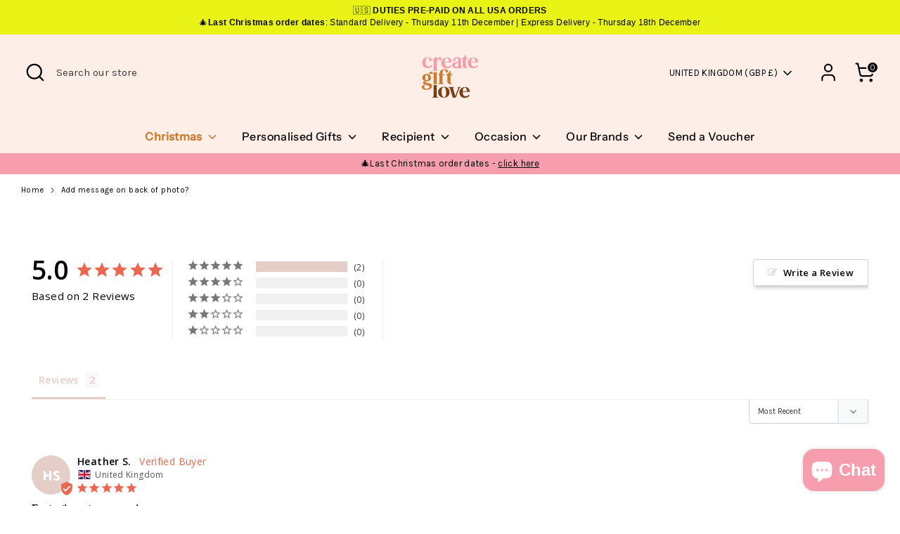

--- FILE ---
content_type: text/html; charset=utf-8
request_url: https://www.creategiftlove.co.uk/products/add-message-on-back-of-photo
body_size: 58949
content:
<!doctype html>
<html class="no-js supports-no-cookies" lang="en">
<head>
  <!-- Boost 6.2.0 -->
  <meta charset="utf-8" />
<meta name="viewport" content="width=device-width,initial-scale=1.0" />
<meta http-equiv="X-UA-Compatible" content="IE=edge">

<link rel="preconnect" href="https://cdn.shopify.com" crossorigin>
<link rel="preconnect" href="https://fonts.shopify.com" crossorigin>
<link rel="preconnect" href="https://monorail-edge.shopifysvc.com"><link rel="preload" as="font" href="//www.creategiftlove.co.uk/cdn/fonts/karla/karla_n4.40497e07df527e6a50e58fb17ef1950c72f3e32c.woff2" type="font/woff2" crossorigin><link rel="preload" as="font" href="//www.creategiftlove.co.uk/cdn/fonts/instrument_sans/instrumentsans_n5.1ce463e1cc056566f977610764d93d4704464858.woff2" type="font/woff2" crossorigin><link rel="preload" href="//www.creategiftlove.co.uk/cdn/shop/t/41/assets/vendor.min.js?v=67207134794593361361742889349" as="script">
<link rel="preload" href="//www.creategiftlove.co.uk/cdn/shop/t/41/assets/theme.js?v=18433334422849801051742889349" as="script"><link rel="icon" href="//www.creategiftlove.co.uk/cdn/shop/files/Untitled-3_e67f288b-9d19-476c-a587-9afdb307d765.jpg?crop=center&height=48&v=1744025571&width=48" type="image/jpg">

  
<meta property="og:site_name" content="Create Gift Love">
<meta property="og:url" content="https://www.creategiftlove.co.uk/products/add-message-on-back-of-photo">
<meta property="og:title" content="Add message on back of photo?">
<meta property="og:type" content="product">
<meta property="og:description" content="***This is a hidden product used with the Product Options application, Please do not delete this product.***"><meta property="og:image" content="http://www.creategiftlove.co.uk/cdn/shop/files/Untitled-1_c602ec92-bec2-4db5-9c93-6d0ac3ff6810_1200x1200.jpg?v=1738721822">
  <meta property="og:image:secure_url" content="https://www.creategiftlove.co.uk/cdn/shop/files/Untitled-1_c602ec92-bec2-4db5-9c93-6d0ac3ff6810_1200x1200.jpg?v=1738721822">
  <meta property="og:image:width" content="1200">
  <meta property="og:image:height" content="628"><meta property="og:price:amount" content="5.00">
  <meta property="og:price:currency" content="GBP"><meta name="twitter:card" content="summary_large_image">
<meta name="twitter:title" content="Add message on back of photo?">
<meta name="twitter:description" content="***This is a hidden product used with the Product Options application, Please do not delete this product.***">

<style>
   
    
    
    @font-face {
  font-family: Karla;
  font-weight: 400;
  font-style: normal;
  font-display: fallback;
  src: url("//www.creategiftlove.co.uk/cdn/fonts/karla/karla_n4.40497e07df527e6a50e58fb17ef1950c72f3e32c.woff2") format("woff2"),
       url("//www.creategiftlove.co.uk/cdn/fonts/karla/karla_n4.e9f6f9de321061073c6bfe03c28976ba8ce6ee18.woff") format("woff");
}

    @font-face {
  font-family: Karla;
  font-weight: 700;
  font-style: normal;
  font-display: fallback;
  src: url("//www.creategiftlove.co.uk/cdn/fonts/karla/karla_n7.4358a847d4875593d69cfc3f8cc0b44c17b3ed03.woff2") format("woff2"),
       url("//www.creategiftlove.co.uk/cdn/fonts/karla/karla_n7.96e322f6d76ce794f25fa29e55d6997c3fb656b6.woff") format("woff");
}

    @font-face {
  font-family: Karla;
  font-weight: 400;
  font-style: italic;
  font-display: fallback;
  src: url("//www.creategiftlove.co.uk/cdn/fonts/karla/karla_i4.2086039c16bcc3a78a72a2f7b471e3c4a7f873a6.woff2") format("woff2"),
       url("//www.creategiftlove.co.uk/cdn/fonts/karla/karla_i4.7b9f59841a5960c16fa2a897a0716c8ebb183221.woff") format("woff");
}

    @font-face {
  font-family: Karla;
  font-weight: 700;
  font-style: italic;
  font-display: fallback;
  src: url("//www.creategiftlove.co.uk/cdn/fonts/karla/karla_i7.fe031cd65d6e02906286add4f6dda06afc2615f0.woff2") format("woff2"),
       url("//www.creategiftlove.co.uk/cdn/fonts/karla/karla_i7.816d4949fa7f7d79314595d7003eda5b44e959e3.woff") format("woff");
}

    @font-face {
  font-family: "Instrument Sans";
  font-weight: 500;
  font-style: normal;
  font-display: fallback;
  src: url("//www.creategiftlove.co.uk/cdn/fonts/instrument_sans/instrumentsans_n5.1ce463e1cc056566f977610764d93d4704464858.woff2") format("woff2"),
       url("//www.creategiftlove.co.uk/cdn/fonts/instrument_sans/instrumentsans_n5.9079eb7bba230c9d8d8d3a7d101aa9d9f40b6d14.woff") format("woff");
}

  </style>

  

  <link href="//www.creategiftlove.co.uk/cdn/shop/t/41/assets/styles.css?v=85154405976641472901764082947" rel="stylesheet" type="text/css" media="all" />
  <link href="//www.creategiftlove.co.uk/cdn/shop/t/41/assets/getjuicy.css?v=39075685123647080751764885493" rel="stylesheet" type="text/css" media="all" />
<script>
    document.documentElement.className = document.documentElement.className.replace('no-js', 'js');
    window.theme = window.theme || {};
    window.slate = window.slate || {};
    theme.moneyFormatWithCodeForProductsPreference = "\u0026pound;{{amount}}";
    theme.moneyFormatWithCodeForCartPreference = "\u0026pound;{{amount}}";
    theme.moneyFormat = "\u0026pound;{{amount}}";
    theme.strings = {
      addToCart: "Add to Cart",
      unavailable: "Unavailable",
      addressError: "Error looking up that address",
      addressNoResults: "No results for that address",
      addressQueryLimit: "You have exceeded the Google API usage limit. Consider upgrading to a \u003ca href=\"https:\/\/developers.google.com\/maps\/premium\/usage-limits\"\u003ePremium Plan\u003c\/a\u003e.",
      authError: "There was a problem authenticating your Google Maps API Key.",
      addingToCart: "Adding",
      addedToCart: "Added",
      productPreorder: "Pre-order",
      addedToCartPopupTitle: "Added:",
      addedToCartPopupItems: "Items",
      addedToCartPopupSubtotal: "Subtotal",
      addedToCartPopupGoToCart: "Checkout",
      cartTermsNotChecked: "You must agree to the terms and conditions before continuing.",
      searchLoading: "Loading",
      searchMoreResults: "See all results",
      searchNoResults: "No results",
      priceFrom: "From",
      quantityTooHigh: "You can only have [[ quantity ]] in your cart",
      onSale: "On Sale",
      soldOut: "Sold Out",
      in_stock: "In stock",
      low_stock: "Low stock",
      only_x_left: "[[ quantity ]] in stock",
      single_unit_available: "1 available",
      x_units_available: "[[ quantity ]] in stock, ready to ship",
      unitPriceSeparator: " \/ ",
      close: "Close",
      cart_shipping_calculator_hide_calculator: "Hide shipping calculator",
      cart_shipping_calculator_title: "Get shipping estimates",
      cart_general_hide_note: "Hide instructions for seller",
      cart_general_show_note: "Add instructions for seller",
      previous: "Previous",
      next: "Next"
    };
    theme.routes = {
      account_login_url: 'https://www.creategiftlove.co.uk/customer_authentication/redirect?locale=en&region_country=GB',
      account_register_url: 'https://shopify.com/6830757/account?locale=en',
      account_addresses_url: '/account/addresses',
      search_url: '/search',
      cart_url: '/cart',
      cart_add_url: '/cart/add',
      cart_change_url: '/cart/change',
      product_recommendations_url: '/recommendations/products'
    };
    theme.settings = {
      dynamicQtyOpts: true,
      saleLabelEnabled: false,
      soldLabelEnabled: false,
      onAddToCart: "ajax"
    };
  </script><script>window.performance && window.performance.mark && window.performance.mark('shopify.content_for_header.start');</script><meta name="google-site-verification" content="7NRHKjNxQAPwxRlpSquDTB8B3wQwG1DO3Qs163yoISQ">
<meta id="shopify-digital-wallet" name="shopify-digital-wallet" content="/6830757/digital_wallets/dialog">
<meta name="shopify-checkout-api-token" content="c03ad211f015370cacd3b86ae25d8d8a">
<meta id="in-context-paypal-metadata" data-shop-id="6830757" data-venmo-supported="false" data-environment="production" data-locale="en_US" data-paypal-v4="true" data-currency="GBP">
<link rel="alternate" type="application/json+oembed" href="https://www.creategiftlove.co.uk/products/add-message-on-back-of-photo.oembed">
<script async="async" src="/checkouts/internal/preloads.js?locale=en-GB"></script>
<link rel="preconnect" href="https://shop.app" crossorigin="anonymous">
<script async="async" src="https://shop.app/checkouts/internal/preloads.js?locale=en-GB&shop_id=6830757" crossorigin="anonymous"></script>
<script id="apple-pay-shop-capabilities" type="application/json">{"shopId":6830757,"countryCode":"GB","currencyCode":"GBP","merchantCapabilities":["supports3DS"],"merchantId":"gid:\/\/shopify\/Shop\/6830757","merchantName":"Create Gift Love","requiredBillingContactFields":["postalAddress","email","phone"],"requiredShippingContactFields":["postalAddress","email","phone"],"shippingType":"shipping","supportedNetworks":["visa","maestro","masterCard","amex","discover","elo"],"total":{"type":"pending","label":"Create Gift Love","amount":"1.00"},"shopifyPaymentsEnabled":true,"supportsSubscriptions":true}</script>
<script id="shopify-features" type="application/json">{"accessToken":"c03ad211f015370cacd3b86ae25d8d8a","betas":["rich-media-storefront-analytics"],"domain":"www.creategiftlove.co.uk","predictiveSearch":true,"shopId":6830757,"locale":"en"}</script>
<script>var Shopify = Shopify || {};
Shopify.shop = "madelovinglymade-com.myshopify.com";
Shopify.locale = "en";
Shopify.currency = {"active":"GBP","rate":"1.0"};
Shopify.country = "GB";
Shopify.theme = {"name":"[Upsell enable] Boost 6.2.0 | GJ | SC PO 11\/03\/24","id":178434474361,"schema_name":"Boost","schema_version":"6.2.0","theme_store_id":863,"role":"main"};
Shopify.theme.handle = "null";
Shopify.theme.style = {"id":null,"handle":null};
Shopify.cdnHost = "www.creategiftlove.co.uk/cdn";
Shopify.routes = Shopify.routes || {};
Shopify.routes.root = "/";</script>
<script type="module">!function(o){(o.Shopify=o.Shopify||{}).modules=!0}(window);</script>
<script>!function(o){function n(){var o=[];function n(){o.push(Array.prototype.slice.apply(arguments))}return n.q=o,n}var t=o.Shopify=o.Shopify||{};t.loadFeatures=n(),t.autoloadFeatures=n()}(window);</script>
<script>
  window.ShopifyPay = window.ShopifyPay || {};
  window.ShopifyPay.apiHost = "shop.app\/pay";
  window.ShopifyPay.redirectState = null;
</script>
<script id="shop-js-analytics" type="application/json">{"pageType":"product"}</script>
<script defer="defer" async type="module" src="//www.creategiftlove.co.uk/cdn/shopifycloud/shop-js/modules/v2/client.init-shop-cart-sync_dlpDe4U9.en.esm.js"></script>
<script defer="defer" async type="module" src="//www.creategiftlove.co.uk/cdn/shopifycloud/shop-js/modules/v2/chunk.common_FunKbpTJ.esm.js"></script>
<script type="module">
  await import("//www.creategiftlove.co.uk/cdn/shopifycloud/shop-js/modules/v2/client.init-shop-cart-sync_dlpDe4U9.en.esm.js");
await import("//www.creategiftlove.co.uk/cdn/shopifycloud/shop-js/modules/v2/chunk.common_FunKbpTJ.esm.js");

  window.Shopify.SignInWithShop?.initShopCartSync?.({"fedCMEnabled":true,"windoidEnabled":true});

</script>
<script>
  window.Shopify = window.Shopify || {};
  if (!window.Shopify.featureAssets) window.Shopify.featureAssets = {};
  window.Shopify.featureAssets['shop-js'] = {"shop-cart-sync":["modules/v2/client.shop-cart-sync_DIWHqfTk.en.esm.js","modules/v2/chunk.common_FunKbpTJ.esm.js"],"init-fed-cm":["modules/v2/client.init-fed-cm_CmNkGb1A.en.esm.js","modules/v2/chunk.common_FunKbpTJ.esm.js"],"shop-button":["modules/v2/client.shop-button_Dpfxl9vG.en.esm.js","modules/v2/chunk.common_FunKbpTJ.esm.js"],"init-shop-cart-sync":["modules/v2/client.init-shop-cart-sync_dlpDe4U9.en.esm.js","modules/v2/chunk.common_FunKbpTJ.esm.js"],"init-shop-email-lookup-coordinator":["modules/v2/client.init-shop-email-lookup-coordinator_DUdFDmvK.en.esm.js","modules/v2/chunk.common_FunKbpTJ.esm.js"],"init-windoid":["modules/v2/client.init-windoid_V_O5I0mt.en.esm.js","modules/v2/chunk.common_FunKbpTJ.esm.js"],"pay-button":["modules/v2/client.pay-button_x_P2fRzB.en.esm.js","modules/v2/chunk.common_FunKbpTJ.esm.js"],"shop-toast-manager":["modules/v2/client.shop-toast-manager_p8J9W8kY.en.esm.js","modules/v2/chunk.common_FunKbpTJ.esm.js"],"shop-cash-offers":["modules/v2/client.shop-cash-offers_CtPYbIPM.en.esm.js","modules/v2/chunk.common_FunKbpTJ.esm.js","modules/v2/chunk.modal_n1zSoh3t.esm.js"],"shop-login-button":["modules/v2/client.shop-login-button_C3-NmE42.en.esm.js","modules/v2/chunk.common_FunKbpTJ.esm.js","modules/v2/chunk.modal_n1zSoh3t.esm.js"],"avatar":["modules/v2/client.avatar_BTnouDA3.en.esm.js"],"init-shop-for-new-customer-accounts":["modules/v2/client.init-shop-for-new-customer-accounts_aeWumpsw.en.esm.js","modules/v2/client.shop-login-button_C3-NmE42.en.esm.js","modules/v2/chunk.common_FunKbpTJ.esm.js","modules/v2/chunk.modal_n1zSoh3t.esm.js"],"init-customer-accounts-sign-up":["modules/v2/client.init-customer-accounts-sign-up_CRLhpYdY.en.esm.js","modules/v2/client.shop-login-button_C3-NmE42.en.esm.js","modules/v2/chunk.common_FunKbpTJ.esm.js","modules/v2/chunk.modal_n1zSoh3t.esm.js"],"init-customer-accounts":["modules/v2/client.init-customer-accounts_BkuyBVsz.en.esm.js","modules/v2/client.shop-login-button_C3-NmE42.en.esm.js","modules/v2/chunk.common_FunKbpTJ.esm.js","modules/v2/chunk.modal_n1zSoh3t.esm.js"],"shop-follow-button":["modules/v2/client.shop-follow-button_DDNA7Aw9.en.esm.js","modules/v2/chunk.common_FunKbpTJ.esm.js","modules/v2/chunk.modal_n1zSoh3t.esm.js"],"checkout-modal":["modules/v2/client.checkout-modal_EOl6FxyC.en.esm.js","modules/v2/chunk.common_FunKbpTJ.esm.js","modules/v2/chunk.modal_n1zSoh3t.esm.js"],"lead-capture":["modules/v2/client.lead-capture_LZVhB0lN.en.esm.js","modules/v2/chunk.common_FunKbpTJ.esm.js","modules/v2/chunk.modal_n1zSoh3t.esm.js"],"shop-login":["modules/v2/client.shop-login_D4d_T_FR.en.esm.js","modules/v2/chunk.common_FunKbpTJ.esm.js","modules/v2/chunk.modal_n1zSoh3t.esm.js"],"payment-terms":["modules/v2/client.payment-terms_g-geHK5T.en.esm.js","modules/v2/chunk.common_FunKbpTJ.esm.js","modules/v2/chunk.modal_n1zSoh3t.esm.js"]};
</script>
<script>(function() {
  var isLoaded = false;
  function asyncLoad() {
    if (isLoaded) return;
    isLoaded = true;
    var urls = ["https:\/\/dfjp7gc2z6ooe.cloudfront.net\/assets\/sky_pilot_v3.js?shop=madelovinglymade-com.myshopify.com","https:\/\/assets.getuploadkit.com\/assets\/uploadkit-client.js?shop=madelovinglymade-com.myshopify.com","https:\/\/cdn1.stamped.io\/files\/widget.min.js?shop=madelovinglymade-com.myshopify.com","https:\/\/s3.eu-west-1.amazonaws.com\/production-klarna-il-shopify-osm\/259276dac6e66e514c30afed620b50614997523d\/madelovinglymade-com.myshopify.com-1742981446442.js?shop=madelovinglymade-com.myshopify.com","https:\/\/cdn.shopify.com\/s\/files\/1\/0683\/0757\/t\/41\/assets\/yoast-active-script.js?v=1755508876\u0026shop=madelovinglymade-com.myshopify.com"];
    for (var i = 0; i < urls.length; i++) {
      var s = document.createElement('script');
      s.type = 'text/javascript';
      s.async = true;
      s.src = urls[i];
      var x = document.getElementsByTagName('script')[0];
      x.parentNode.insertBefore(s, x);
    }
  };
  if(window.attachEvent) {
    window.attachEvent('onload', asyncLoad);
  } else {
    window.addEventListener('load', asyncLoad, false);
  }
})();</script>
<script id="__st">var __st={"a":6830757,"offset":0,"reqid":"90c1b4b6-a511-400e-8982-76f4bdd9447e-1765734694","pageurl":"www.creategiftlove.co.uk\/products\/add-message-on-back-of-photo","u":"afcd6e22b355","p":"product","rtyp":"product","rid":4377467945046};</script>
<script>window.ShopifyPaypalV4VisibilityTracking = true;</script>
<script id="captcha-bootstrap">!function(){'use strict';const t='contact',e='account',n='new_comment',o=[[t,t],['blogs',n],['comments',n],[t,'customer']],c=[[e,'customer_login'],[e,'guest_login'],[e,'recover_customer_password'],[e,'create_customer']],r=t=>t.map((([t,e])=>`form[action*='/${t}']:not([data-nocaptcha='true']) input[name='form_type'][value='${e}']`)).join(','),a=t=>()=>t?[...document.querySelectorAll(t)].map((t=>t.form)):[];function s(){const t=[...o],e=r(t);return a(e)}const i='password',u='form_key',d=['recaptcha-v3-token','g-recaptcha-response','h-captcha-response',i],f=()=>{try{return window.sessionStorage}catch{return}},m='__shopify_v',_=t=>t.elements[u];function p(t,e,n=!1){try{const o=window.sessionStorage,c=JSON.parse(o.getItem(e)),{data:r}=function(t){const{data:e,action:n}=t;return t[m]||n?{data:e,action:n}:{data:t,action:n}}(c);for(const[e,n]of Object.entries(r))t.elements[e]&&(t.elements[e].value=n);n&&o.removeItem(e)}catch(o){console.error('form repopulation failed',{error:o})}}const l='form_type',E='cptcha';function T(t){t.dataset[E]=!0}const w=window,h=w.document,L='Shopify',v='ce_forms',y='captcha';let A=!1;((t,e)=>{const n=(g='f06e6c50-85a8-45c8-87d0-21a2b65856fe',I='https://cdn.shopify.com/shopifycloud/storefront-forms-hcaptcha/ce_storefront_forms_captcha_hcaptcha.v1.5.2.iife.js',D={infoText:'Protected by hCaptcha',privacyText:'Privacy',termsText:'Terms'},(t,e,n)=>{const o=w[L][v],c=o.bindForm;if(c)return c(t,g,e,D).then(n);var r;o.q.push([[t,g,e,D],n]),r=I,A||(h.body.append(Object.assign(h.createElement('script'),{id:'captcha-provider',async:!0,src:r})),A=!0)});var g,I,D;w[L]=w[L]||{},w[L][v]=w[L][v]||{},w[L][v].q=[],w[L][y]=w[L][y]||{},w[L][y].protect=function(t,e){n(t,void 0,e),T(t)},Object.freeze(w[L][y]),function(t,e,n,w,h,L){const[v,y,A,g]=function(t,e,n){const i=e?o:[],u=t?c:[],d=[...i,...u],f=r(d),m=r(i),_=r(d.filter((([t,e])=>n.includes(e))));return[a(f),a(m),a(_),s()]}(w,h,L),I=t=>{const e=t.target;return e instanceof HTMLFormElement?e:e&&e.form},D=t=>v().includes(t);t.addEventListener('submit',(t=>{const e=I(t);if(!e)return;const n=D(e)&&!e.dataset.hcaptchaBound&&!e.dataset.recaptchaBound,o=_(e),c=g().includes(e)&&(!o||!o.value);(n||c)&&t.preventDefault(),c&&!n&&(function(t){try{if(!f())return;!function(t){const e=f();if(!e)return;const n=_(t);if(!n)return;const o=n.value;o&&e.removeItem(o)}(t);const e=Array.from(Array(32),(()=>Math.random().toString(36)[2])).join('');!function(t,e){_(t)||t.append(Object.assign(document.createElement('input'),{type:'hidden',name:u})),t.elements[u].value=e}(t,e),function(t,e){const n=f();if(!n)return;const o=[...t.querySelectorAll(`input[type='${i}']`)].map((({name:t})=>t)),c=[...d,...o],r={};for(const[a,s]of new FormData(t).entries())c.includes(a)||(r[a]=s);n.setItem(e,JSON.stringify({[m]:1,action:t.action,data:r}))}(t,e)}catch(e){console.error('failed to persist form',e)}}(e),e.submit())}));const S=(t,e)=>{t&&!t.dataset[E]&&(n(t,e.some((e=>e===t))),T(t))};for(const o of['focusin','change'])t.addEventListener(o,(t=>{const e=I(t);D(e)&&S(e,y())}));const B=e.get('form_key'),M=e.get(l),P=B&&M;t.addEventListener('DOMContentLoaded',(()=>{const t=y();if(P)for(const e of t)e.elements[l].value===M&&p(e,B);[...new Set([...A(),...v().filter((t=>'true'===t.dataset.shopifyCaptcha))])].forEach((e=>S(e,t)))}))}(h,new URLSearchParams(w.location.search),n,t,e,['guest_login'])})(!0,!0)}();</script>
<script integrity="sha256-52AcMU7V7pcBOXWImdc/TAGTFKeNjmkeM1Pvks/DTgc=" data-source-attribution="shopify.loadfeatures" defer="defer" src="//www.creategiftlove.co.uk/cdn/shopifycloud/storefront/assets/storefront/load_feature-81c60534.js" crossorigin="anonymous"></script>
<script crossorigin="anonymous" defer="defer" src="//www.creategiftlove.co.uk/cdn/shopifycloud/storefront/assets/shopify_pay/storefront-65b4c6d7.js?v=20250812"></script>
<script data-source-attribution="shopify.dynamic_checkout.dynamic.init">var Shopify=Shopify||{};Shopify.PaymentButton=Shopify.PaymentButton||{isStorefrontPortableWallets:!0,init:function(){window.Shopify.PaymentButton.init=function(){};var t=document.createElement("script");t.src="https://www.creategiftlove.co.uk/cdn/shopifycloud/portable-wallets/latest/portable-wallets.en.js",t.type="module",document.head.appendChild(t)}};
</script>
<script data-source-attribution="shopify.dynamic_checkout.buyer_consent">
  function portableWalletsHideBuyerConsent(e){var t=document.getElementById("shopify-buyer-consent"),n=document.getElementById("shopify-subscription-policy-button");t&&n&&(t.classList.add("hidden"),t.setAttribute("aria-hidden","true"),n.removeEventListener("click",e))}function portableWalletsShowBuyerConsent(e){var t=document.getElementById("shopify-buyer-consent"),n=document.getElementById("shopify-subscription-policy-button");t&&n&&(t.classList.remove("hidden"),t.removeAttribute("aria-hidden"),n.addEventListener("click",e))}window.Shopify?.PaymentButton&&(window.Shopify.PaymentButton.hideBuyerConsent=portableWalletsHideBuyerConsent,window.Shopify.PaymentButton.showBuyerConsent=portableWalletsShowBuyerConsent);
</script>
<script data-source-attribution="shopify.dynamic_checkout.cart.bootstrap">document.addEventListener("DOMContentLoaded",(function(){function t(){return document.querySelector("shopify-accelerated-checkout-cart, shopify-accelerated-checkout")}if(t())Shopify.PaymentButton.init();else{new MutationObserver((function(e,n){t()&&(Shopify.PaymentButton.init(),n.disconnect())})).observe(document.body,{childList:!0,subtree:!0})}}));
</script>
<script id='scb4127' type='text/javascript' async='' src='https://www.creategiftlove.co.uk/cdn/shopifycloud/privacy-banner/storefront-banner.js'></script><link id="shopify-accelerated-checkout-styles" rel="stylesheet" media="screen" href="https://www.creategiftlove.co.uk/cdn/shopifycloud/portable-wallets/latest/accelerated-checkout-backwards-compat.css" crossorigin="anonymous">
<style id="shopify-accelerated-checkout-cart">
        #shopify-buyer-consent {
  margin-top: 1em;
  display: inline-block;
  width: 100%;
}

#shopify-buyer-consent.hidden {
  display: none;
}

#shopify-subscription-policy-button {
  background: none;
  border: none;
  padding: 0;
  text-decoration: underline;
  font-size: inherit;
  cursor: pointer;
}

#shopify-subscription-policy-button::before {
  box-shadow: none;
}

      </style>

<script>window.performance && window.performance.mark && window.performance.mark('shopify.content_for_header.end');</script>

<script>
    window.BOLD = window.BOLD || {};
        window.BOLD.options = window.BOLD.options || {};
        window.BOLD.options.settings = window.BOLD.options.settings || {};
        window.BOLD.options.settings.v1_variant_mode = window.BOLD.options.settings.v1_variant_mode || true;
        window.BOLD.options.settings.hybrid_fix_auto_insert_inputs =
        window.BOLD.options.settings.hybrid_fix_auto_insert_inputs || true;
</script>
<script>window.BOLD = window.BOLD || {};
    window.BOLD.common = window.BOLD.common || {};
    window.BOLD.common.Shopify = window.BOLD.common.Shopify || {};
    window.BOLD.common.Shopify.shop = {
      domain: 'www.creategiftlove.co.uk',
      permanent_domain: 'madelovinglymade-com.myshopify.com',
      url: 'https://www.creategiftlove.co.uk',
      secure_url: 'https://www.creategiftlove.co.uk',money_format: "\u0026pound;{{amount}}",currency: "GBP"
    };
    window.BOLD.common.Shopify.customer = {
      id: null,
      tags: null,
    };
    window.BOLD.common.Shopify.cart = {"note":null,"attributes":{},"original_total_price":0,"total_price":0,"total_discount":0,"total_weight":0.0,"item_count":0,"items":[],"requires_shipping":false,"currency":"GBP","items_subtotal_price":0,"cart_level_discount_applications":[],"checkout_charge_amount":0};
    window.BOLD.common.template = 'product';window.BOLD.common.Shopify.formatMoney = function(money, format) {
        function n(t, e) {
            return "undefined" == typeof t ? e : t
        }
        function r(t, e, r, i) {
            if (e = n(e, 2),
                r = n(r, ","),
                i = n(i, "."),
            isNaN(t) || null == t)
                return 0;
            t = (t / 100).toFixed(e);
            var o = t.split(".")
                , a = o[0].replace(/(\d)(?=(\d\d\d)+(?!\d))/g, "$1" + r)
                , s = o[1] ? i + o[1] : "";
            return a + s
        }
        "string" == typeof money && (money = money.replace(".", ""));
        var i = ""
            , o = /\{\{\s*(\w+)\s*\}\}/
            , a = format || window.BOLD.common.Shopify.shop.money_format || window.Shopify.money_format || "$ {{ amount }}";
        switch (a.match(o)[1]) {
            case "amount":
                i = r(money, 2, ",", ".");
                break;
            case "amount_no_decimals":
                i = r(money, 0, ",", ".");
                break;
            case "amount_with_comma_separator":
                i = r(money, 2, ".", ",");
                break;
            case "amount_no_decimals_with_comma_separator":
                i = r(money, 0, ".", ",");
                break;
            case "amount_with_space_separator":
                i = r(money, 2, " ", ",");
                break;
            case "amount_no_decimals_with_space_separator":
                i = r(money, 0, " ", ",");
                break;
            case "amount_with_apostrophe_separator":
                i = r(money, 2, "'", ".");
                break;
        }
        return a.replace(o, i);
    };
    window.BOLD.common.Shopify.saveProduct = function (handle, product) {
      if (typeof handle === 'string' && typeof window.BOLD.common.Shopify.products[handle] === 'undefined') {
        if (typeof product === 'number') {
          window.BOLD.common.Shopify.handles[product] = handle;
          product = { id: product };
        }
        window.BOLD.common.Shopify.products[handle] = product;
      }
    };
    window.BOLD.common.Shopify.saveVariant = function (variant_id, variant) {
      if (typeof variant_id === 'number' && typeof window.BOLD.common.Shopify.variants[variant_id] === 'undefined') {
        window.BOLD.common.Shopify.variants[variant_id] = variant;
      }
    };window.BOLD.common.Shopify.products = window.BOLD.common.Shopify.products || {};
    window.BOLD.common.Shopify.variants = window.BOLD.common.Shopify.variants || {};
    window.BOLD.common.Shopify.handles = window.BOLD.common.Shopify.handles || {};window.BOLD.common.Shopify.handle = "add-message-on-back-of-photo"
window.BOLD.common.Shopify.saveProduct("add-message-on-back-of-photo", 4377467945046);window.BOLD.common.Shopify.saveVariant(31292034187350, { product_id: 4377467945046, product_handle: "add-message-on-back-of-photo", price: 500, group_id: '', csp_metafield: {}});window.BOLD.apps_installed = {"Product Options":2} || {};window.BOLD.common.Shopify.metafields = window.BOLD.common.Shopify.metafields || {};window.BOLD.common.Shopify.metafields["bold_rp"] = {};window.BOLD.common.Shopify.metafields["bold_csp_defaults"] = {};window.BOLD.common.cacheParams = window.BOLD.common.cacheParams || {};
</script><link href="//www.creategiftlove.co.uk/cdn/shop/t/41/assets/bold-options.css?v=16447053174843103001742889349" rel="stylesheet" type="text/css" media="all" />
<script defer src="https://options.shopapps.site/js/options.js"></script>
<script>
    window.BOLD.common.cacheParams.options = 1765548453;
</script>




<!-- BEGIN app block: shopify://apps/yoast-seo/blocks/metatags/7c777011-bc88-4743-a24e-64336e1e5b46 -->
<!-- This site is optimized with Yoast SEO for Shopify -->
<title>Add message on back of photo? - Create Gift Love</title>
<meta name="description" content="***This is a hidden product used with the Product Options application, Please do not delete this product.***" />
<link rel="canonical" href="https://www.creategiftlove.co.uk/products/add-message-on-back-of-photo" />
<meta name="robots" content="index, follow, max-image-preview:large, max-snippet:-1, max-video-preview:-1" />
<meta property="og:site_name" content="Create Gift Love" />
<meta property="og:url" content="https://www.creategiftlove.co.uk/products/add-message-on-back-of-photo" />
<meta property="og:locale" content="en_US" />
<meta property="og:type" content="product" />
<meta property="og:title" content="Add message on back of photo? - Create Gift Love" />
<meta property="og:description" content="***This is a hidden product used with the Product Options application, Please do not delete this product.***" />
<meta property="og:image" content="https://www.creategiftlove.co.uk/cdn/shop/files/Untitled-1_c602ec92-bec2-4db5-9c93-6d0ac3ff6810.jpg?v=1738721822" />
<meta property="og:image:height" content="628" />
<meta property="og:image:width" content="1200" />
<meta property="og:availability" content="instock" />
<meta property="product:availability" content="instock" />
<meta property="product:condition" content="new" />
<meta property="product:price:amount" content="5.0" />
<meta property="product:price:currency" content="GBP" />
<meta name="twitter:card" content="summary_large_image" />
<!-- Yoast SEO extracts AggregateRating from Shopify standard metafields and adds that to Schema.org output. -->
<script type="application/ld+json" id="yoast-schema-graph">
{
  "@context": "https://schema.org",
  "@graph": [
    {
      "@type": "Organization",
      "@id": "https://www.creategiftlove.co.uk/#/schema/organization/1",
      "url": "https://www.creategiftlove.co.uk",
      "name": "Create Gift Love",
      "logo": {
        "@id": "https://www.creategiftlove.co.uk/#/schema/ImageObject/65507686416761"
      },
      "image": [
        {
          "@id": "https://www.creategiftlove.co.uk/#/schema/ImageObject/65507686416761"
        }
      ],
      "hasMerchantReturnPolicy": {
        "@type": "MerchantReturnPolicy",
        "merchantReturnLink": "https://www.creategiftlove.co.uk/policies/refund-policy"
      },
      "sameAs": ["https:\/\/www.instagram.com\/creategiftlove\/","https:\/\/www.facebook.com\/creategiftlove.co.uk\/"]
    },
    {
      "@type": "ImageObject",
      "@id": "https://www.creategiftlove.co.uk/#/schema/ImageObject/65507686416761",
      "width": 746,
      "height": 733,
      "url": "https:\/\/www.creategiftlove.co.uk\/cdn\/shop\/files\/CGL_2025_fe995a28-6c80-4355-a57e-b562df968142.png?v=1754667058",
      "contentUrl": "https:\/\/www.creategiftlove.co.uk\/cdn\/shop\/files\/CGL_2025_fe995a28-6c80-4355-a57e-b562df968142.png?v=1754667058"
    },
    {
      "@type": "WebSite",
      "@id": "https://www.creategiftlove.co.uk/#/schema/website/1",
      "url": "https://www.creategiftlove.co.uk",
      "name": "Create Gift Love",
      "potentialAction": {
        "@type": "SearchAction",
        "target": "https://www.creategiftlove.co.uk/search?q={search_term_string}",
        "query-input": "required name=search_term_string"
      },
      "publisher": {
        "@id": "https://www.creategiftlove.co.uk/#/schema/organization/1"
      },
      "inLanguage": "en"
    },
    {
      "@type": "ItemPage",
      "@id": "https:\/\/www.creategiftlove.co.uk\/products\/add-message-on-back-of-photo",
      "name": "Add message on back of photo? - Create Gift Love",
      "description": "***This is a hidden product used with the Product Options application, Please do not delete this product.***",
      "datePublished": "2019-11-15T11:34:16+00:00",
      "breadcrumb": {
        "@id": "https:\/\/www.creategiftlove.co.uk\/products\/add-message-on-back-of-photo\/#\/schema\/breadcrumb"
      },
      "primaryImageOfPage": {
        "@id": "https://www.creategiftlove.co.uk/#/schema/ImageObject/507187757142"
      },
      "image": [{
        "@id": "https://www.creategiftlove.co.uk/#/schema/ImageObject/507187757142"
      }],
      "isPartOf": {
        "@id": "https://www.creategiftlove.co.uk/#/schema/website/1"
      },
      "url": "https:\/\/www.creategiftlove.co.uk\/products\/add-message-on-back-of-photo"
    },
    {
      "@type": "ImageObject",
      "@id": "https://www.creategiftlove.co.uk/#/schema/ImageObject/507187757142",
      "width": 1200,
      "height": 628,
      "url": "https:\/\/www.creategiftlove.co.uk\/cdn\/shop\/files\/Untitled-1_c602ec92-bec2-4db5-9c93-6d0ac3ff6810.jpg?v=1738721822",
      "contentUrl": "https:\/\/www.creategiftlove.co.uk\/cdn\/shop\/files\/Untitled-1_c602ec92-bec2-4db5-9c93-6d0ac3ff6810.jpg?v=1738721822"
    },
    {
      "@type": "ProductGroup",
      "@id": "https:\/\/www.creategiftlove.co.uk\/products\/add-message-on-back-of-photo\/#\/schema\/Product",
      "brand": [{
        "@type": "Brand",
        "name": "CGL"
      }],
      "mainEntityOfPage": {
        "@id": "https:\/\/www.creategiftlove.co.uk\/products\/add-message-on-back-of-photo"
      },
      "name": "Add message on back of photo?",
      "description": "***This is a hidden product used with the Product Options application, Please do not delete this product.***",
      "aggregateRating": {
      	"@type": "AggregateRating",
      	"ratingValue": 5.0,
      	"reviewCount": 1
      },
      "productGroupID": "4377467945046",
      "hasVariant": [
        {
          "@type": "Product",
          "@id": "https://www.creategiftlove.co.uk/#/schema/Product/31292034187350",
          "name": "Add message on back of photo?",
          "offers": {
            "@type": "Offer",
            "@id": "https://www.creategiftlove.co.uk/#/schema/Offer/31292034187350",
            "availability": "https://schema.org/InStock",
            "category": "Product Add-Ons > Product Customization",
            "priceSpecification": {
              "@type": "UnitPriceSpecification",
              "valueAddedTaxIncluded": true,
              "price": 5.0,
              "priceCurrency": "GBP"
            },
            "seller": {
              "@id": "https://www.creategiftlove.co.uk/#/schema/organization/1"
            },
            "url": "https:\/\/www.creategiftlove.co.uk\/products\/add-message-on-back-of-photo",
            "checkoutPageURLTemplate": "https:\/\/www.creategiftlove.co.uk\/cart\/add?id=31292034187350\u0026quantity=1"
          }
        }
      ],
      "url": "https:\/\/www.creategiftlove.co.uk\/products\/add-message-on-back-of-photo"
    },
    {
      "@type": "BreadcrumbList",
      "@id": "https:\/\/www.creategiftlove.co.uk\/products\/add-message-on-back-of-photo\/#\/schema\/breadcrumb",
      "itemListElement": [
        {
          "@type": "ListItem",
          "name": "Create Gift Love",
          "item": "https:\/\/www.creategiftlove.co.uk",
          "position": 1
        },
        {
          "@type": "ListItem",
          "name": "Add message on back of photo?",
          "position": 2
        }
      ]
    }

  ]}
</script>
<!--/ Yoast SEO -->
<!-- END app block --><!-- BEGIN app block: shopify://apps/ta-labels-badges/blocks/bss-pl-config-data/91bfe765-b604-49a1-805e-3599fa600b24 --><script
    id='bss-pl-config-data'
>
	let TAE_StoreId = "47563";
	if (typeof BSS_PL == 'undefined' || TAE_StoreId !== "") {
  		var BSS_PL = {};
		BSS_PL.storeId = 47563;
		BSS_PL.currentPlan = "free";
		BSS_PL.apiServerProduction = "https://product-labels.tech-arms.io";
		BSS_PL.publicAccessToken = "749b397f076abdff77f499b1a4d872d4";
		BSS_PL.customerTags = "null";
		BSS_PL.customerId = "null";
		BSS_PL.storeIdCustomOld = 10678;
		BSS_PL.storeIdOldWIthPriority = 12200;
		BSS_PL.storeIdOptimizeAppendLabel = 59637
		BSS_PL.optimizeCodeIds = null; 
		BSS_PL.extendedFeatureIds = null;
		BSS_PL.integration = {"laiReview":{"status":0,"config":[]}};
		BSS_PL.settingsData  = {};
		BSS_PL.configProductMetafields = [];
		BSS_PL.configVariantMetafields = [];
		
		BSS_PL.configData = [].concat({"id":126335,"name":"2 photos","priority":0,"enable_priority":0,"enable":1,"pages":"1,2,3,4","related_product_tag":null,"first_image_tags":null,"img_url":"","public_img_url":"","position":0,"apply":0,"product_type":0,"exclude_products":6,"collection_image_type":0,"product":"4813756956758","variant":"","collection":"","exclude_product_ids":"","collection_image":"","inventory":0,"tags":"","excludeTags":"","vendors":"","from_price":null,"to_price":null,"domain_id":47563,"locations":"","enable_allowed_countries":false,"locales":"","enable_allowed_locales":false,"enable_visibility_date":false,"from_date":null,"to_date":null,"enable_discount_range":false,"discount_type":1,"discount_from":null,"discount_to":null,"label_text":"%3Cstrong%3E2%20PHOTOS%3C/strong%3E","label_text_color":"#ffffff","label_text_background_color":{"type":"hex","value":"#000000ff"},"label_text_font_size":13,"label_text_no_image":1,"label_text_in_stock":"In Stock","label_text_out_stock":"Sold out","label_shadow":{"blur":"0","h_offset":0,"v_offset":0},"label_opacity":100,"topBottom_padding":4,"border_radius":"0px 0px 0px 0px","border_style":"none","border_size":"0","border_color":"#000000","label_shadow_color":"#808080","label_text_style":0,"label_text_font_family":"","label_text_font_url":null,"customer_label_preview_image":"/static/adminhtml/images/sample.webp","label_preview_image":"/static/adminhtml/images/sample.webp","label_text_enable":1,"customer_tags":"","exclude_customer_tags":"","customer_type":"allcustomers","exclude_customers":"all_customer_tags","label_on_image":"2","label_type":1,"badge_type":0,"custom_selector":null,"margin":{"type":"px","value":{"top":0,"left":0,"right":0,"bottom":0}},"mobile_margin":{"type":"px","value":{"top":0,"left":0,"right":0,"bottom":0}},"margin_top":0,"margin_bottom":0,"mobile_height_label":29,"mobile_width_label":81,"mobile_font_size_label":12,"emoji":null,"emoji_position":null,"transparent_background":null,"custom_page":null,"check_custom_page":false,"include_custom_page":null,"check_include_custom_page":false,"margin_left":100,"instock":null,"price_range_from":null,"price_range_to":null,"enable_price_range":0,"enable_product_publish":0,"customer_selected_product":null,"selected_product":null,"product_publish_from":null,"product_publish_to":null,"enable_countdown_timer":0,"option_format_countdown":0,"countdown_time":null,"option_end_countdown":null,"start_day_countdown":null,"countdown_type":1,"countdown_daily_from_time":null,"countdown_daily_to_time":null,"countdown_interval_start_time":null,"countdown_interval_length":"00:48:00","countdown_interval_break_length":"00:24:00","public_url_s3":"","enable_visibility_period":0,"visibility_period":1,"createdAt":"2024-07-23T14:46:16.000Z","customer_ids":"","exclude_customer_ids":"","angle":0,"toolTipText":"","label_shape":"rectangle","label_shape_type":1,"mobile_fixed_percent_label":"fixed","desktop_width_label":86,"desktop_height_label":42,"desktop_fixed_percent_label":"fixed","mobile_position":0,"desktop_label_unlimited_top":0,"desktop_label_unlimited_left":82.449,"mobile_label_unlimited_top":0,"mobile_label_unlimited_left":83.4694,"mobile_margin_top":0,"mobile_margin_left":100,"mobile_config_label_enable":null,"mobile_default_config":1,"mobile_margin_bottom":0,"enable_fixed_time":0,"fixed_time":null,"statusLabelHoverText":0,"labelHoverTextLink":{"url":"","is_open_in_newtab":true},"labelAltText":"","statusLabelAltText":0,"enable_badge_stock":0,"badge_stock_style":1,"badge_stock_config":null,"enable_multi_badge":0,"animation_type":0,"animation_duration":2,"animation_repeat_option":0,"animation_repeat":0,"desktop_show_badges":1,"mobile_show_badges":1,"desktop_show_labels":1,"mobile_show_labels":1,"label_text_unlimited_stock":"Unlimited Stock","img_plan_id":0,"label_badge_type":"text","deletedAt":null,"desktop_lock_aspect_ratio":true,"mobile_lock_aspect_ratio":true,"img_aspect_ratio":1,"preview_board_width":490,"preview_board_height":526,"set_size_on_mobile":true,"set_position_on_mobile":false,"set_margin_on_mobile":true,"from_stock":0,"to_stock":0,"condition_product_title":"{\"enable\":false,\"type\":1,\"content\":\"\"}","conditions_apply_type":"{\"discount\":1,\"price\":1,\"inventory\":1}","public_font_url":null,"font_size_ratio":null,"group_ids":null,"metafields":"{\"valueProductMetafield\":[],\"valueVariantMetafield\":[],\"matching_type\":1,\"metafield_type\":1}","no_ratio_height":false,"updatedAt":"2025-11-25T10:14:38.000Z","multipleBadge":null,"translations":[],"label_id":126335,"label_text_id":126335,"bg_style":"solid"},);

		
		BSS_PL.configDataBanner = [].concat();

		
		BSS_PL.configDataPopup = [].concat();

		
		BSS_PL.configDataLabelGroup = [].concat();
		
		
		BSS_PL.collectionID = ``;
		BSS_PL.collectionHandle = ``;
		BSS_PL.collectionTitle = ``;

		
		BSS_PL.conditionConfigData = [].concat();
	}
</script>




<style>
    
    

</style>

<script>
    function bssLoadScripts(src, callback, isDefer = false) {
        const scriptTag = document.createElement('script');
        document.head.appendChild(scriptTag);
        scriptTag.src = src;
        if (isDefer) {
            scriptTag.defer = true;
        } else {
            scriptTag.async = true;
        }
        if (callback) {
            scriptTag.addEventListener('load', function () {
                callback();
            });
        }
    }
    const scriptUrls = [
        "https://cdn.shopify.com/extensions/019b1180-a792-7c93-b1e1-98990951f034/product-label-544/assets/bss-pl-init-helper.js",
        "https://cdn.shopify.com/extensions/019b1180-a792-7c93-b1e1-98990951f034/product-label-544/assets/bss-pl-init-config-run-scripts.js",
    ];
    Promise.all(scriptUrls.map((script) => new Promise((resolve) => bssLoadScripts(script, resolve)))).then((res) => {
        console.log('BSS scripts loaded');
        window.bssScriptsLoaded = true;
    });

	function bssInitScripts() {
		if (BSS_PL.configData.length) {
			const enabledFeature = [
				{ type: 1, script: "https://cdn.shopify.com/extensions/019b1180-a792-7c93-b1e1-98990951f034/product-label-544/assets/bss-pl-init-for-label.js" },
				{ type: 2, badge: [0, 7, 8], script: "https://cdn.shopify.com/extensions/019b1180-a792-7c93-b1e1-98990951f034/product-label-544/assets/bss-pl-init-for-badge-product-name.js" },
				{ type: 2, badge: [1, 11], script: "https://cdn.shopify.com/extensions/019b1180-a792-7c93-b1e1-98990951f034/product-label-544/assets/bss-pl-init-for-badge-product-image.js" },
				{ type: 2, badge: 2, script: "https://cdn.shopify.com/extensions/019b1180-a792-7c93-b1e1-98990951f034/product-label-544/assets/bss-pl-init-for-badge-custom-selector.js" },
				{ type: 2, badge: [3, 9, 10], script: "https://cdn.shopify.com/extensions/019b1180-a792-7c93-b1e1-98990951f034/product-label-544/assets/bss-pl-init-for-badge-price.js" },
				{ type: 2, badge: 4, script: "https://cdn.shopify.com/extensions/019b1180-a792-7c93-b1e1-98990951f034/product-label-544/assets/bss-pl-init-for-badge-add-to-cart-btn.js" },
				{ type: 2, badge: 5, script: "https://cdn.shopify.com/extensions/019b1180-a792-7c93-b1e1-98990951f034/product-label-544/assets/bss-pl-init-for-badge-quantity-box.js" },
				{ type: 2, badge: 6, script: "https://cdn.shopify.com/extensions/019b1180-a792-7c93-b1e1-98990951f034/product-label-544/assets/bss-pl-init-for-badge-buy-it-now-btn.js" }
			]
				.filter(({ type, badge }) => BSS_PL.configData.some(item => item.label_type === type && (badge === undefined || (Array.isArray(badge) ? badge.includes(item.badge_type) : item.badge_type === badge))) || (type === 1 && BSS_PL.configDataLabelGroup && BSS_PL.configDataLabelGroup.length))
				.map(({ script }) => script);
				
            enabledFeature.forEach((src) => bssLoadScripts(src));

            if (enabledFeature.length) {
                const src = "https://cdn.shopify.com/extensions/019b1180-a792-7c93-b1e1-98990951f034/product-label-544/assets/bss-product-label-js.js";
                bssLoadScripts(src);
            }
        }

        if (BSS_PL.configDataBanner && BSS_PL.configDataBanner.length) {
            const src = "https://cdn.shopify.com/extensions/019b1180-a792-7c93-b1e1-98990951f034/product-label-544/assets/bss-product-label-banner.js";
            bssLoadScripts(src);
        }

        if (BSS_PL.configDataPopup && BSS_PL.configDataPopup.length) {
            const src = "https://cdn.shopify.com/extensions/019b1180-a792-7c93-b1e1-98990951f034/product-label-544/assets/bss-product-label-popup.js";
            bssLoadScripts(src);
        }

        if (window.location.search.includes('bss-pl-custom-selector')) {
            const src = "https://cdn.shopify.com/extensions/019b1180-a792-7c93-b1e1-98990951f034/product-label-544/assets/bss-product-label-custom-position.js";
            bssLoadScripts(src, null, true);
        }
    }
    bssInitScripts();
</script>


<!-- END app block --><!-- BEGIN app block: shopify://apps/klaviyo-email-marketing-sms/blocks/klaviyo-onsite-embed/2632fe16-c075-4321-a88b-50b567f42507 -->












  <script async src="https://static.klaviyo.com/onsite/js/VgbrMr/klaviyo.js?company_id=VgbrMr"></script>
  <script>!function(){if(!window.klaviyo){window._klOnsite=window._klOnsite||[];try{window.klaviyo=new Proxy({},{get:function(n,i){return"push"===i?function(){var n;(n=window._klOnsite).push.apply(n,arguments)}:function(){for(var n=arguments.length,o=new Array(n),w=0;w<n;w++)o[w]=arguments[w];var t="function"==typeof o[o.length-1]?o.pop():void 0,e=new Promise((function(n){window._klOnsite.push([i].concat(o,[function(i){t&&t(i),n(i)}]))}));return e}}})}catch(n){window.klaviyo=window.klaviyo||[],window.klaviyo.push=function(){var n;(n=window._klOnsite).push.apply(n,arguments)}}}}();</script>

  
    <script id="viewed_product">
      if (item == null) {
        var _learnq = _learnq || [];

        var MetafieldReviews = null
        var MetafieldYotpoRating = null
        var MetafieldYotpoCount = null
        var MetafieldLooxRating = null
        var MetafieldLooxCount = null
        var okendoProduct = null
        var okendoProductReviewCount = null
        var okendoProductReviewAverageValue = null
        try {
          // The following fields are used for Customer Hub recently viewed in order to add reviews.
          // This information is not part of __kla_viewed. Instead, it is part of __kla_viewed_reviewed_items
          MetafieldReviews = {"rating":{"scale_min":"1.0","scale_max":"5.0","value":"5.0"},"rating_count":1};
          MetafieldYotpoRating = null
          MetafieldYotpoCount = null
          MetafieldLooxRating = null
          MetafieldLooxCount = null

          okendoProduct = null
          // If the okendo metafield is not legacy, it will error, which then requires the new json formatted data
          if (okendoProduct && 'error' in okendoProduct) {
            okendoProduct = null
          }
          okendoProductReviewCount = okendoProduct ? okendoProduct.reviewCount : null
          okendoProductReviewAverageValue = okendoProduct ? okendoProduct.reviewAverageValue : null
        } catch (error) {
          console.error('Error in Klaviyo onsite reviews tracking:', error);
        }

        var item = {
          Name: "Add message on back of photo?",
          ProductID: 4377467945046,
          Categories: [],
          ImageURL: "https://www.creategiftlove.co.uk/cdn/shopifycloud/storefront/assets/no-image-2048-a2addb12_grande.gif",
          URL: "https://www.creategiftlove.co.uk/products/add-message-on-back-of-photo",
          Brand: "CGL",
          Price: "\u0026pound;5.00",
          Value: "5.00",
          CompareAtPrice: "\u0026pound;0.00"
        };
        _learnq.push(['track', 'Viewed Product', item]);
        _learnq.push(['trackViewedItem', {
          Title: item.Name,
          ItemId: item.ProductID,
          Categories: item.Categories,
          ImageUrl: item.ImageURL,
          Url: item.URL,
          Metadata: {
            Brand: item.Brand,
            Price: item.Price,
            Value: item.Value,
            CompareAtPrice: item.CompareAtPrice
          },
          metafields:{
            reviews: MetafieldReviews,
            yotpo:{
              rating: MetafieldYotpoRating,
              count: MetafieldYotpoCount,
            },
            loox:{
              rating: MetafieldLooxRating,
              count: MetafieldLooxCount,
            },
            okendo: {
              rating: okendoProductReviewAverageValue,
              count: okendoProductReviewCount,
            }
          }
        }]);
      }
    </script>
  




  <script>
    window.klaviyoReviewsProductDesignMode = false
  </script>







<!-- END app block --><script src="https://cdn.shopify.com/extensions/4d5a2c47-c9fc-4724-a26e-14d501c856c6/attrac-6/assets/attrac-embed-bars.js" type="text/javascript" defer="defer"></script>
<script src="https://cdn.shopify.com/extensions/7bc9bb47-adfa-4267-963e-cadee5096caf/inbox-1252/assets/inbox-chat-loader.js" type="text/javascript" defer="defer"></script>
<link href="https://cdn.shopify.com/extensions/019b1180-a792-7c93-b1e1-98990951f034/product-label-544/assets/bss-pl-style.min.css" rel="stylesheet" type="text/css" media="all">
<link href="https://monorail-edge.shopifysvc.com" rel="dns-prefetch">
<script>(function(){if ("sendBeacon" in navigator && "performance" in window) {try {var session_token_from_headers = performance.getEntriesByType('navigation')[0].serverTiming.find(x => x.name == '_s').description;} catch {var session_token_from_headers = undefined;}var session_cookie_matches = document.cookie.match(/_shopify_s=([^;]*)/);var session_token_from_cookie = session_cookie_matches && session_cookie_matches.length === 2 ? session_cookie_matches[1] : "";var session_token = session_token_from_headers || session_token_from_cookie || "";function handle_abandonment_event(e) {var entries = performance.getEntries().filter(function(entry) {return /monorail-edge.shopifysvc.com/.test(entry.name);});if (!window.abandonment_tracked && entries.length === 0) {window.abandonment_tracked = true;var currentMs = Date.now();var navigation_start = performance.timing.navigationStart;var payload = {shop_id: 6830757,url: window.location.href,navigation_start,duration: currentMs - navigation_start,session_token,page_type: "product"};window.navigator.sendBeacon("https://monorail-edge.shopifysvc.com/v1/produce", JSON.stringify({schema_id: "online_store_buyer_site_abandonment/1.1",payload: payload,metadata: {event_created_at_ms: currentMs,event_sent_at_ms: currentMs}}));}}window.addEventListener('pagehide', handle_abandonment_event);}}());</script>
<script id="web-pixels-manager-setup">(function e(e,d,r,n,o){if(void 0===o&&(o={}),!Boolean(null===(a=null===(i=window.Shopify)||void 0===i?void 0:i.analytics)||void 0===a?void 0:a.replayQueue)){var i,a;window.Shopify=window.Shopify||{};var t=window.Shopify;t.analytics=t.analytics||{};var s=t.analytics;s.replayQueue=[],s.publish=function(e,d,r){return s.replayQueue.push([e,d,r]),!0};try{self.performance.mark("wpm:start")}catch(e){}var l=function(){var e={modern:/Edge?\/(1{2}[4-9]|1[2-9]\d|[2-9]\d{2}|\d{4,})\.\d+(\.\d+|)|Firefox\/(1{2}[4-9]|1[2-9]\d|[2-9]\d{2}|\d{4,})\.\d+(\.\d+|)|Chrom(ium|e)\/(9{2}|\d{3,})\.\d+(\.\d+|)|(Maci|X1{2}).+ Version\/(15\.\d+|(1[6-9]|[2-9]\d|\d{3,})\.\d+)([,.]\d+|)( \(\w+\)|)( Mobile\/\w+|) Safari\/|Chrome.+OPR\/(9{2}|\d{3,})\.\d+\.\d+|(CPU[ +]OS|iPhone[ +]OS|CPU[ +]iPhone|CPU IPhone OS|CPU iPad OS)[ +]+(15[._]\d+|(1[6-9]|[2-9]\d|\d{3,})[._]\d+)([._]\d+|)|Android:?[ /-](13[3-9]|1[4-9]\d|[2-9]\d{2}|\d{4,})(\.\d+|)(\.\d+|)|Android.+Firefox\/(13[5-9]|1[4-9]\d|[2-9]\d{2}|\d{4,})\.\d+(\.\d+|)|Android.+Chrom(ium|e)\/(13[3-9]|1[4-9]\d|[2-9]\d{2}|\d{4,})\.\d+(\.\d+|)|SamsungBrowser\/([2-9]\d|\d{3,})\.\d+/,legacy:/Edge?\/(1[6-9]|[2-9]\d|\d{3,})\.\d+(\.\d+|)|Firefox\/(5[4-9]|[6-9]\d|\d{3,})\.\d+(\.\d+|)|Chrom(ium|e)\/(5[1-9]|[6-9]\d|\d{3,})\.\d+(\.\d+|)([\d.]+$|.*Safari\/(?![\d.]+ Edge\/[\d.]+$))|(Maci|X1{2}).+ Version\/(10\.\d+|(1[1-9]|[2-9]\d|\d{3,})\.\d+)([,.]\d+|)( \(\w+\)|)( Mobile\/\w+|) Safari\/|Chrome.+OPR\/(3[89]|[4-9]\d|\d{3,})\.\d+\.\d+|(CPU[ +]OS|iPhone[ +]OS|CPU[ +]iPhone|CPU IPhone OS|CPU iPad OS)[ +]+(10[._]\d+|(1[1-9]|[2-9]\d|\d{3,})[._]\d+)([._]\d+|)|Android:?[ /-](13[3-9]|1[4-9]\d|[2-9]\d{2}|\d{4,})(\.\d+|)(\.\d+|)|Mobile Safari.+OPR\/([89]\d|\d{3,})\.\d+\.\d+|Android.+Firefox\/(13[5-9]|1[4-9]\d|[2-9]\d{2}|\d{4,})\.\d+(\.\d+|)|Android.+Chrom(ium|e)\/(13[3-9]|1[4-9]\d|[2-9]\d{2}|\d{4,})\.\d+(\.\d+|)|Android.+(UC? ?Browser|UCWEB|U3)[ /]?(15\.([5-9]|\d{2,})|(1[6-9]|[2-9]\d|\d{3,})\.\d+)\.\d+|SamsungBrowser\/(5\.\d+|([6-9]|\d{2,})\.\d+)|Android.+MQ{2}Browser\/(14(\.(9|\d{2,})|)|(1[5-9]|[2-9]\d|\d{3,})(\.\d+|))(\.\d+|)|K[Aa][Ii]OS\/(3\.\d+|([4-9]|\d{2,})\.\d+)(\.\d+|)/},d=e.modern,r=e.legacy,n=navigator.userAgent;return n.match(d)?"modern":n.match(r)?"legacy":"unknown"}(),u="modern"===l?"modern":"legacy",c=(null!=n?n:{modern:"",legacy:""})[u],f=function(e){return[e.baseUrl,"/wpm","/b",e.hashVersion,"modern"===e.buildTarget?"m":"l",".js"].join("")}({baseUrl:d,hashVersion:r,buildTarget:u}),m=function(e){var d=e.version,r=e.bundleTarget,n=e.surface,o=e.pageUrl,i=e.monorailEndpoint;return{emit:function(e){var a=e.status,t=e.errorMsg,s=(new Date).getTime(),l=JSON.stringify({metadata:{event_sent_at_ms:s},events:[{schema_id:"web_pixels_manager_load/3.1",payload:{version:d,bundle_target:r,page_url:o,status:a,surface:n,error_msg:t},metadata:{event_created_at_ms:s}}]});if(!i)return console&&console.warn&&console.warn("[Web Pixels Manager] No Monorail endpoint provided, skipping logging."),!1;try{return self.navigator.sendBeacon.bind(self.navigator)(i,l)}catch(e){}var u=new XMLHttpRequest;try{return u.open("POST",i,!0),u.setRequestHeader("Content-Type","text/plain"),u.send(l),!0}catch(e){return console&&console.warn&&console.warn("[Web Pixels Manager] Got an unhandled error while logging to Monorail."),!1}}}}({version:r,bundleTarget:l,surface:e.surface,pageUrl:self.location.href,monorailEndpoint:e.monorailEndpoint});try{o.browserTarget=l,function(e){var d=e.src,r=e.async,n=void 0===r||r,o=e.onload,i=e.onerror,a=e.sri,t=e.scriptDataAttributes,s=void 0===t?{}:t,l=document.createElement("script"),u=document.querySelector("head"),c=document.querySelector("body");if(l.async=n,l.src=d,a&&(l.integrity=a,l.crossOrigin="anonymous"),s)for(var f in s)if(Object.prototype.hasOwnProperty.call(s,f))try{l.dataset[f]=s[f]}catch(e){}if(o&&l.addEventListener("load",o),i&&l.addEventListener("error",i),u)u.appendChild(l);else{if(!c)throw new Error("Did not find a head or body element to append the script");c.appendChild(l)}}({src:f,async:!0,onload:function(){if(!function(){var e,d;return Boolean(null===(d=null===(e=window.Shopify)||void 0===e?void 0:e.analytics)||void 0===d?void 0:d.initialized)}()){var d=window.webPixelsManager.init(e)||void 0;if(d){var r=window.Shopify.analytics;r.replayQueue.forEach((function(e){var r=e[0],n=e[1],o=e[2];d.publishCustomEvent(r,n,o)})),r.replayQueue=[],r.publish=d.publishCustomEvent,r.visitor=d.visitor,r.initialized=!0}}},onerror:function(){return m.emit({status:"failed",errorMsg:"".concat(f," has failed to load")})},sri:function(e){var d=/^sha384-[A-Za-z0-9+/=]+$/;return"string"==typeof e&&d.test(e)}(c)?c:"",scriptDataAttributes:o}),m.emit({status:"loading"})}catch(e){m.emit({status:"failed",errorMsg:(null==e?void 0:e.message)||"Unknown error"})}}})({shopId: 6830757,storefrontBaseUrl: "https://www.creategiftlove.co.uk",extensionsBaseUrl: "https://extensions.shopifycdn.com/cdn/shopifycloud/web-pixels-manager",monorailEndpoint: "https://monorail-edge.shopifysvc.com/unstable/produce_batch",surface: "storefront-renderer",enabledBetaFlags: ["2dca8a86"],webPixelsConfigList: [{"id":"1715700089","configuration":"{\"config\":\"{\\\"google_tag_ids\\\":[\\\"G-13MBNY7H06\\\",\\\"AW-11105762498\\\",\\\"GT-PBZFGV42\\\"],\\\"target_country\\\":\\\"GB\\\",\\\"gtag_events\\\":[{\\\"type\\\":\\\"begin_checkout\\\",\\\"action_label\\\":[\\\"G-13MBNY7H06\\\",\\\"AW-11105762498\\\/r9eNCKzcssYaEML50a8p\\\"]},{\\\"type\\\":\\\"search\\\",\\\"action_label\\\":[\\\"G-13MBNY7H06\\\",\\\"AW-11105762498\\\/8epDCIressYaEML50a8p\\\"]},{\\\"type\\\":\\\"view_item\\\",\\\"action_label\\\":[\\\"G-13MBNY7H06\\\",\\\"AW-11105762498\\\/QUysCIfessYaEML50a8p\\\",\\\"MC-4LGRCBK269\\\"]},{\\\"type\\\":\\\"purchase\\\",\\\"action_label\\\":[\\\"G-13MBNY7H06\\\",\\\"AW-11105762498\\\/I65rCKncssYaEML50a8p\\\",\\\"MC-4LGRCBK269\\\"]},{\\\"type\\\":\\\"page_view\\\",\\\"action_label\\\":[\\\"G-13MBNY7H06\\\",\\\"AW-11105762498\\\/AULoCITessYaEML50a8p\\\",\\\"MC-4LGRCBK269\\\"]},{\\\"type\\\":\\\"add_payment_info\\\",\\\"action_label\\\":[\\\"G-13MBNY7H06\\\",\\\"AW-11105762498\\\/t91KCI3essYaEML50a8p\\\"]},{\\\"type\\\":\\\"add_to_cart\\\",\\\"action_label\\\":[\\\"G-13MBNY7H06\\\",\\\"AW-11105762498\\\/U0PYCIHessYaEML50a8p\\\"]}],\\\"enable_monitoring_mode\\\":false}\"}","eventPayloadVersion":"v1","runtimeContext":"OPEN","scriptVersion":"b2a88bafab3e21179ed38636efcd8a93","type":"APP","apiClientId":1780363,"privacyPurposes":[],"dataSharingAdjustments":{"protectedCustomerApprovalScopes":["read_customer_address","read_customer_email","read_customer_name","read_customer_personal_data","read_customer_phone"]}},{"id":"680919336","configuration":"{\"pixelCode\":\"CNORERRC77U5655OEFKG\"}","eventPayloadVersion":"v1","runtimeContext":"STRICT","scriptVersion":"22e92c2ad45662f435e4801458fb78cc","type":"APP","apiClientId":4383523,"privacyPurposes":["ANALYTICS","MARKETING","SALE_OF_DATA"],"dataSharingAdjustments":{"protectedCustomerApprovalScopes":["read_customer_address","read_customer_email","read_customer_name","read_customer_personal_data","read_customer_phone"]}},{"id":"410485032","configuration":"{\"pixel_id\":\"1505228206439028\",\"pixel_type\":\"facebook_pixel\",\"metaapp_system_user_token\":\"-\"}","eventPayloadVersion":"v1","runtimeContext":"OPEN","scriptVersion":"ca16bc87fe92b6042fbaa3acc2fbdaa6","type":"APP","apiClientId":2329312,"privacyPurposes":["ANALYTICS","MARKETING","SALE_OF_DATA"],"dataSharingAdjustments":{"protectedCustomerApprovalScopes":["read_customer_address","read_customer_email","read_customer_name","read_customer_personal_data","read_customer_phone"]}},{"id":"232161576","configuration":"{\"myshopifyDomain\":\"madelovinglymade-com.myshopify.com\"}","eventPayloadVersion":"v1","runtimeContext":"STRICT","scriptVersion":"23b97d18e2aa74363140dc29c9284e87","type":"APP","apiClientId":2775569,"privacyPurposes":["ANALYTICS","MARKETING","SALE_OF_DATA"],"dataSharingAdjustments":{"protectedCustomerApprovalScopes":["read_customer_address","read_customer_email","read_customer_name","read_customer_phone","read_customer_personal_data"]}},{"id":"160301352","configuration":"{\"tagID\":\"2613520870346\"}","eventPayloadVersion":"v1","runtimeContext":"STRICT","scriptVersion":"18031546ee651571ed29edbe71a3550b","type":"APP","apiClientId":3009811,"privacyPurposes":["ANALYTICS","MARKETING","SALE_OF_DATA"],"dataSharingAdjustments":{"protectedCustomerApprovalScopes":["read_customer_address","read_customer_email","read_customer_name","read_customer_personal_data","read_customer_phone"]}},{"id":"255983993","eventPayloadVersion":"1","runtimeContext":"LAX","scriptVersion":"1","type":"CUSTOM","privacyPurposes":[],"name":"Google Ads Revenue Tracking"},{"id":"262111609","eventPayloadVersion":"1","runtimeContext":"LAX","scriptVersion":"1","type":"CUSTOM","privacyPurposes":["ANALYTICS","MARKETING","SALE_OF_DATA"],"name":"UET - Consent Mode"},{"id":"shopify-app-pixel","configuration":"{}","eventPayloadVersion":"v1","runtimeContext":"STRICT","scriptVersion":"0450","apiClientId":"shopify-pixel","type":"APP","privacyPurposes":["ANALYTICS","MARKETING"]},{"id":"shopify-custom-pixel","eventPayloadVersion":"v1","runtimeContext":"LAX","scriptVersion":"0450","apiClientId":"shopify-pixel","type":"CUSTOM","privacyPurposes":["ANALYTICS","MARKETING"]}],isMerchantRequest: false,initData: {"shop":{"name":"Create Gift Love","paymentSettings":{"currencyCode":"GBP"},"myshopifyDomain":"madelovinglymade-com.myshopify.com","countryCode":"GB","storefrontUrl":"https:\/\/www.creategiftlove.co.uk"},"customer":null,"cart":null,"checkout":null,"productVariants":[{"price":{"amount":5.0,"currencyCode":"GBP"},"product":{"title":"Add message on back of photo?","vendor":"CGL","id":"4377467945046","untranslatedTitle":"Add message on back of photo?","url":"\/products\/add-message-on-back-of-photo","type":"OPTIONS_HIDDEN_PRODUCT"},"id":"31292034187350","image":null,"sku":"","title":"Yes","untranslatedTitle":"Yes"}],"purchasingCompany":null},},"https://www.creategiftlove.co.uk/cdn","ae1676cfwd2530674p4253c800m34e853cb",{"modern":"","legacy":""},{"shopId":"6830757","storefrontBaseUrl":"https:\/\/www.creategiftlove.co.uk","extensionBaseUrl":"https:\/\/extensions.shopifycdn.com\/cdn\/shopifycloud\/web-pixels-manager","surface":"storefront-renderer","enabledBetaFlags":"[\"2dca8a86\"]","isMerchantRequest":"false","hashVersion":"ae1676cfwd2530674p4253c800m34e853cb","publish":"custom","events":"[[\"page_viewed\",{}],[\"product_viewed\",{\"productVariant\":{\"price\":{\"amount\":5.0,\"currencyCode\":\"GBP\"},\"product\":{\"title\":\"Add message on back of photo?\",\"vendor\":\"CGL\",\"id\":\"4377467945046\",\"untranslatedTitle\":\"Add message on back of photo?\",\"url\":\"\/products\/add-message-on-back-of-photo\",\"type\":\"OPTIONS_HIDDEN_PRODUCT\"},\"id\":\"31292034187350\",\"image\":null,\"sku\":\"\",\"title\":\"Yes\",\"untranslatedTitle\":\"Yes\"}}]]"});</script><script>
  window.ShopifyAnalytics = window.ShopifyAnalytics || {};
  window.ShopifyAnalytics.meta = window.ShopifyAnalytics.meta || {};
  window.ShopifyAnalytics.meta.currency = 'GBP';
  var meta = {"product":{"id":4377467945046,"gid":"gid:\/\/shopify\/Product\/4377467945046","vendor":"CGL","type":"OPTIONS_HIDDEN_PRODUCT","variants":[{"id":31292034187350,"price":500,"name":"Add message on back of photo? - Yes","public_title":"Yes","sku":""}],"remote":false},"page":{"pageType":"product","resourceType":"product","resourceId":4377467945046}};
  for (var attr in meta) {
    window.ShopifyAnalytics.meta[attr] = meta[attr];
  }
</script>
<script class="analytics">
  (function () {
    var customDocumentWrite = function(content) {
      var jquery = null;

      if (window.jQuery) {
        jquery = window.jQuery;
      } else if (window.Checkout && window.Checkout.$) {
        jquery = window.Checkout.$;
      }

      if (jquery) {
        jquery('body').append(content);
      }
    };

    var hasLoggedConversion = function(token) {
      if (token) {
        return document.cookie.indexOf('loggedConversion=' + token) !== -1;
      }
      return false;
    }

    var setCookieIfConversion = function(token) {
      if (token) {
        var twoMonthsFromNow = new Date(Date.now());
        twoMonthsFromNow.setMonth(twoMonthsFromNow.getMonth() + 2);

        document.cookie = 'loggedConversion=' + token + '; expires=' + twoMonthsFromNow;
      }
    }

    var trekkie = window.ShopifyAnalytics.lib = window.trekkie = window.trekkie || [];
    if (trekkie.integrations) {
      return;
    }
    trekkie.methods = [
      'identify',
      'page',
      'ready',
      'track',
      'trackForm',
      'trackLink'
    ];
    trekkie.factory = function(method) {
      return function() {
        var args = Array.prototype.slice.call(arguments);
        args.unshift(method);
        trekkie.push(args);
        return trekkie;
      };
    };
    for (var i = 0; i < trekkie.methods.length; i++) {
      var key = trekkie.methods[i];
      trekkie[key] = trekkie.factory(key);
    }
    trekkie.load = function(config) {
      trekkie.config = config || {};
      trekkie.config.initialDocumentCookie = document.cookie;
      var first = document.getElementsByTagName('script')[0];
      var script = document.createElement('script');
      script.type = 'text/javascript';
      script.onerror = function(e) {
        var scriptFallback = document.createElement('script');
        scriptFallback.type = 'text/javascript';
        scriptFallback.onerror = function(error) {
                var Monorail = {
      produce: function produce(monorailDomain, schemaId, payload) {
        var currentMs = new Date().getTime();
        var event = {
          schema_id: schemaId,
          payload: payload,
          metadata: {
            event_created_at_ms: currentMs,
            event_sent_at_ms: currentMs
          }
        };
        return Monorail.sendRequest("https://" + monorailDomain + "/v1/produce", JSON.stringify(event));
      },
      sendRequest: function sendRequest(endpointUrl, payload) {
        // Try the sendBeacon API
        if (window && window.navigator && typeof window.navigator.sendBeacon === 'function' && typeof window.Blob === 'function' && !Monorail.isIos12()) {
          var blobData = new window.Blob([payload], {
            type: 'text/plain'
          });

          if (window.navigator.sendBeacon(endpointUrl, blobData)) {
            return true;
          } // sendBeacon was not successful

        } // XHR beacon

        var xhr = new XMLHttpRequest();

        try {
          xhr.open('POST', endpointUrl);
          xhr.setRequestHeader('Content-Type', 'text/plain');
          xhr.send(payload);
        } catch (e) {
          console.log(e);
        }

        return false;
      },
      isIos12: function isIos12() {
        return window.navigator.userAgent.lastIndexOf('iPhone; CPU iPhone OS 12_') !== -1 || window.navigator.userAgent.lastIndexOf('iPad; CPU OS 12_') !== -1;
      }
    };
    Monorail.produce('monorail-edge.shopifysvc.com',
      'trekkie_storefront_load_errors/1.1',
      {shop_id: 6830757,
      theme_id: 178434474361,
      app_name: "storefront",
      context_url: window.location.href,
      source_url: "//www.creategiftlove.co.uk/cdn/s/trekkie.storefront.1a0636ab3186d698599065cb6ce9903ebacdd71a.min.js"});

        };
        scriptFallback.async = true;
        scriptFallback.src = '//www.creategiftlove.co.uk/cdn/s/trekkie.storefront.1a0636ab3186d698599065cb6ce9903ebacdd71a.min.js';
        first.parentNode.insertBefore(scriptFallback, first);
      };
      script.async = true;
      script.src = '//www.creategiftlove.co.uk/cdn/s/trekkie.storefront.1a0636ab3186d698599065cb6ce9903ebacdd71a.min.js';
      first.parentNode.insertBefore(script, first);
    };
    trekkie.load(
      {"Trekkie":{"appName":"storefront","development":false,"defaultAttributes":{"shopId":6830757,"isMerchantRequest":null,"themeId":178434474361,"themeCityHash":"8286972423985910706","contentLanguage":"en","currency":"GBP","eventMetadataId":"c5999314-d5a6-46b2-8a35-2c0b5474fd58"},"isServerSideCookieWritingEnabled":true,"monorailRegion":"shop_domain"},"Session Attribution":{},"S2S":{"facebookCapiEnabled":true,"source":"trekkie-storefront-renderer","apiClientId":580111}}
    );

    var loaded = false;
    trekkie.ready(function() {
      if (loaded) return;
      loaded = true;

      window.ShopifyAnalytics.lib = window.trekkie;

      var originalDocumentWrite = document.write;
      document.write = customDocumentWrite;
      try { window.ShopifyAnalytics.merchantGoogleAnalytics.call(this); } catch(error) {};
      document.write = originalDocumentWrite;

      window.ShopifyAnalytics.lib.page(null,{"pageType":"product","resourceType":"product","resourceId":4377467945046,"shopifyEmitted":true});

      var match = window.location.pathname.match(/checkouts\/(.+)\/(thank_you|post_purchase)/)
      var token = match? match[1]: undefined;
      if (!hasLoggedConversion(token)) {
        setCookieIfConversion(token);
        window.ShopifyAnalytics.lib.track("Viewed Product",{"currency":"GBP","variantId":31292034187350,"productId":4377467945046,"productGid":"gid:\/\/shopify\/Product\/4377467945046","name":"Add message on back of photo? - Yes","price":"5.00","sku":"","brand":"CGL","variant":"Yes","category":"OPTIONS_HIDDEN_PRODUCT","nonInteraction":true,"remote":false},undefined,undefined,{"shopifyEmitted":true});
      window.ShopifyAnalytics.lib.track("monorail:\/\/trekkie_storefront_viewed_product\/1.1",{"currency":"GBP","variantId":31292034187350,"productId":4377467945046,"productGid":"gid:\/\/shopify\/Product\/4377467945046","name":"Add message on back of photo? - Yes","price":"5.00","sku":"","brand":"CGL","variant":"Yes","category":"OPTIONS_HIDDEN_PRODUCT","nonInteraction":true,"remote":false,"referer":"https:\/\/www.creategiftlove.co.uk\/products\/add-message-on-back-of-photo"});
      }
    });


        var eventsListenerScript = document.createElement('script');
        eventsListenerScript.async = true;
        eventsListenerScript.src = "//www.creategiftlove.co.uk/cdn/shopifycloud/storefront/assets/shop_events_listener-3da45d37.js";
        document.getElementsByTagName('head')[0].appendChild(eventsListenerScript);

})();</script>
  <script>
  if (!window.ga || (window.ga && typeof window.ga !== 'function')) {
    window.ga = function ga() {
      (window.ga.q = window.ga.q || []).push(arguments);
      if (window.Shopify && window.Shopify.analytics && typeof window.Shopify.analytics.publish === 'function') {
        window.Shopify.analytics.publish("ga_stub_called", {}, {sendTo: "google_osp_migration"});
      }
      console.error("Shopify's Google Analytics stub called with:", Array.from(arguments), "\nSee https://help.shopify.com/manual/promoting-marketing/pixels/pixel-migration#google for more information.");
    };
    if (window.Shopify && window.Shopify.analytics && typeof window.Shopify.analytics.publish === 'function') {
      window.Shopify.analytics.publish("ga_stub_initialized", {}, {sendTo: "google_osp_migration"});
    }
  }
</script>
<script
  defer
  src="https://www.creategiftlove.co.uk/cdn/shopifycloud/perf-kit/shopify-perf-kit-2.1.2.min.js"
  data-application="storefront-renderer"
  data-shop-id="6830757"
  data-render-region="gcp-us-east1"
  data-page-type="product"
  data-theme-instance-id="178434474361"
  data-theme-name="Boost"
  data-theme-version="6.2.0"
  data-monorail-region="shop_domain"
  data-resource-timing-sampling-rate="10"
  data-shs="true"
  data-shs-beacon="true"
  data-shs-export-with-fetch="true"
  data-shs-logs-sample-rate="1"
  data-shs-beacon-endpoint="https://www.creategiftlove.co.uk/api/collect"
></script>
</head>

<body id="add-message-on-back-of-photo" class="template-product
">
  <a class="in-page-link visually-hidden skip-link" href="#MainContent">Skip to content</a>

  <div class="header-group">
    <!-- BEGIN sections: header-group -->
<div id="shopify-section-sections--24664524652921__1762511112994430de" class="shopify-section shopify-section-group-header-group">

</div><div id="shopify-section-sections--24664524652921__header" class="shopify-section shopify-section-group-header-group"><style data-shopify>
  .store-logo--image{
    max-width: 80px;
    width: 80px;
  }

  @media only screen and (max-width: 939px) {
    .store-logo--image {
      width: auto;
    }
  }

  
    .utils__item--search-icon,
    .settings-open-bar--small,
    .utils__right {
      width: calc(50% - (80px / 2));
    }
  
</style>
<div class="site-header docking-header" data-section-id="sections--24664524652921__header" data-section-type="header" role="banner">
    <header class="header-content container">
      <div class="page-header page-width"><div class="docked-mobile-navigation-container">
        <div class="docked-mobile-navigation-container__inner"><div class="utils relative  utils--center">
          <!-- MOBILE BURGER -->
          <button class="btn btn--plain burger-icon js-mobile-menu-icon hide-for-search" aria-label="Toggle menu">
            <svg class="icon icon--stroke-only icon--medium icon--type-menu" fill="none" stroke="currentColor" stroke-linecap="round" stroke-linejoin="round" stroke-width="2" aria-hidden="true" focusable="false" role="presentation" xmlns="http://www.w3.org/2000/svg" viewBox="0 0 24 24"><path d="M4 12h16M4 6h16M4 18h16"></path></svg>
          </button>

            <!-- DESKTOP SEARCH -->
  
  

  <div class="utils__item search-bar desktop-only search-bar--open settings-open-bar desktop-only  settings-open-bar--small"
     data-live-search="true"
     data-live-search-price="false"
     data-live-search-vendor="false"
     data-live-search-meta="true">

  <div class="search-bar__container"
       >
    <button class="btn btn--plain icon--header search-form__icon js-search-form-focus" aria-label="Open Search">
      <svg class="icon icon--stroke-only icon--medium icon--type-search" fill="none" stroke="currentColor" stroke-linecap="round" stroke-linejoin="round" stroke-width="2" aria-hidden="true" focusable="false" role="presentation" xmlns="http://www.w3.org/2000/svg" viewBox="0 0 24 24">
  <g><circle cx="11" cy="11" r="8"></circle><path d="m21 21l-4.35-4.35"></path></g>
</svg>
    </button>
    <span class="icon-fallback-text">Search</span>

    <form class="search-form" action="/search" method="get" role="search" autocomplete="off">
      <input type="hidden" name="type" value="product,query" />
      <input type="hidden" name="options[prefix]" value="last" />
      <label for="open-search-bar " class="label-hidden">
        Search our store
      </label>
      <input type="search"
             name="q"
             id="open-search-bar "
             value=""
             placeholder="Search our store"
             class="search-form__input"
             autocomplete="off"
             autocorrect="off">
      <button type="submit" class="btn btn--plain search-form__button" aria-label="Search">
      </button>
    </form>

    

    <div class="search-bar__results">
    </div>
  </div>
</div>




<!-- LOGO / STORE NAME --><div class="h1 store-logo  hide-for-search  hide-for-search-mobile   store-logo--image store-logo-desktop--center store-logo-mobile--inline"  ><!-- LOGO -->
  <a href="/"  class="site-logo site-header__logo-image"><img src="//www.creategiftlove.co.uk/cdn/shop/files/CGL_2025_70862cd7-3750-48d9-bef6-be0a787d0055_160x.png?v=1741782777" alt="Create Gift Love"  width="160" height="157"></a></div>
<div class="utils__right"><!-- CURRENCY CONVERTER -->
              <div class="utils__item utils__item--currency header-localization header-localization--desktop hide-for-search">
                <form method="post" action="/localization" id="localization_form_desktop-header" accept-charset="UTF-8" class="selectors-form" enctype="multipart/form-data"><input type="hidden" name="form_type" value="localization" /><input type="hidden" name="utf8" value="✓" /><input type="hidden" name="_method" value="put" /><input type="hidden" name="return_to" value="/products/add-message-on-back-of-photo" /><div class="selectors-form__item">
      <div class="visually-hidden" id="country-heading-desktop-header">
        Currency
      </div>

      <div class="disclosure" data-disclosure-country>
        <button type="button" class="disclosure__toggle" aria-expanded="false" aria-controls="country-list-desktop-header" aria-describedby="country-heading-desktop-header" data-disclosure-toggle>
          United Kingdom (GBP&nbsp;£)
          <span class="disclosure__toggle-arrow" role="presentation"><svg aria-hidden="true" focusable="false" role="presentation" class="icon feather-icon feather-chevron-down" viewBox="0 0 24 24"><path d="M6 9l6 6 6-6"/></svg>
</span>
        </button>
        <ul id="country-list-desktop-header" class="disclosure-list" data-disclosure-list>
          
            <li class="disclosure-list__item">
              <a class="disclosure-list__option disclosure-option-with-parts" href="#" data-value="AF" data-disclosure-option>
                <span class="disclosure-option-with-parts__part">Afghanistan</span> <span class="disclosure-option-with-parts__part">(AFN&nbsp;؋)</span>
              </a>
            </li>
            <li class="disclosure-list__item">
              <a class="disclosure-list__option disclosure-option-with-parts" href="#" data-value="AX" data-disclosure-option>
                <span class="disclosure-option-with-parts__part">Åland Islands</span> <span class="disclosure-option-with-parts__part">(EUR&nbsp;€)</span>
              </a>
            </li>
            <li class="disclosure-list__item">
              <a class="disclosure-list__option disclosure-option-with-parts" href="#" data-value="AL" data-disclosure-option>
                <span class="disclosure-option-with-parts__part">Albania</span> <span class="disclosure-option-with-parts__part">(ALL&nbsp;L)</span>
              </a>
            </li>
            <li class="disclosure-list__item">
              <a class="disclosure-list__option disclosure-option-with-parts" href="#" data-value="DZ" data-disclosure-option>
                <span class="disclosure-option-with-parts__part">Algeria</span> <span class="disclosure-option-with-parts__part">(DZD&nbsp;د.ج)</span>
              </a>
            </li>
            <li class="disclosure-list__item">
              <a class="disclosure-list__option disclosure-option-with-parts" href="#" data-value="AD" data-disclosure-option>
                <span class="disclosure-option-with-parts__part">Andorra</span> <span class="disclosure-option-with-parts__part">(EUR&nbsp;€)</span>
              </a>
            </li>
            <li class="disclosure-list__item">
              <a class="disclosure-list__option disclosure-option-with-parts" href="#" data-value="AO" data-disclosure-option>
                <span class="disclosure-option-with-parts__part">Angola</span> <span class="disclosure-option-with-parts__part">(GBP&nbsp;£)</span>
              </a>
            </li>
            <li class="disclosure-list__item">
              <a class="disclosure-list__option disclosure-option-with-parts" href="#" data-value="AI" data-disclosure-option>
                <span class="disclosure-option-with-parts__part">Anguilla</span> <span class="disclosure-option-with-parts__part">(XCD&nbsp;$)</span>
              </a>
            </li>
            <li class="disclosure-list__item">
              <a class="disclosure-list__option disclosure-option-with-parts" href="#" data-value="AG" data-disclosure-option>
                <span class="disclosure-option-with-parts__part">Antigua &amp; Barbuda</span> <span class="disclosure-option-with-parts__part">(XCD&nbsp;$)</span>
              </a>
            </li>
            <li class="disclosure-list__item">
              <a class="disclosure-list__option disclosure-option-with-parts" href="#" data-value="AR" data-disclosure-option>
                <span class="disclosure-option-with-parts__part">Argentina</span> <span class="disclosure-option-with-parts__part">(GBP&nbsp;£)</span>
              </a>
            </li>
            <li class="disclosure-list__item">
              <a class="disclosure-list__option disclosure-option-with-parts" href="#" data-value="AM" data-disclosure-option>
                <span class="disclosure-option-with-parts__part">Armenia</span> <span class="disclosure-option-with-parts__part">(AMD&nbsp;դր.)</span>
              </a>
            </li>
            <li class="disclosure-list__item">
              <a class="disclosure-list__option disclosure-option-with-parts" href="#" data-value="AW" data-disclosure-option>
                <span class="disclosure-option-with-parts__part">Aruba</span> <span class="disclosure-option-with-parts__part">(AWG&nbsp;ƒ)</span>
              </a>
            </li>
            <li class="disclosure-list__item">
              <a class="disclosure-list__option disclosure-option-with-parts" href="#" data-value="AC" data-disclosure-option>
                <span class="disclosure-option-with-parts__part">Ascension Island</span> <span class="disclosure-option-with-parts__part">(SHP&nbsp;£)</span>
              </a>
            </li>
            <li class="disclosure-list__item">
              <a class="disclosure-list__option disclosure-option-with-parts" href="#" data-value="AU" data-disclosure-option>
                <span class="disclosure-option-with-parts__part">Australia</span> <span class="disclosure-option-with-parts__part">(AUD&nbsp;$)</span>
              </a>
            </li>
            <li class="disclosure-list__item">
              <a class="disclosure-list__option disclosure-option-with-parts" href="#" data-value="AT" data-disclosure-option>
                <span class="disclosure-option-with-parts__part">Austria</span> <span class="disclosure-option-with-parts__part">(EUR&nbsp;€)</span>
              </a>
            </li>
            <li class="disclosure-list__item">
              <a class="disclosure-list__option disclosure-option-with-parts" href="#" data-value="AZ" data-disclosure-option>
                <span class="disclosure-option-with-parts__part">Azerbaijan</span> <span class="disclosure-option-with-parts__part">(AZN&nbsp;₼)</span>
              </a>
            </li>
            <li class="disclosure-list__item">
              <a class="disclosure-list__option disclosure-option-with-parts" href="#" data-value="BS" data-disclosure-option>
                <span class="disclosure-option-with-parts__part">Bahamas</span> <span class="disclosure-option-with-parts__part">(BSD&nbsp;$)</span>
              </a>
            </li>
            <li class="disclosure-list__item">
              <a class="disclosure-list__option disclosure-option-with-parts" href="#" data-value="BH" data-disclosure-option>
                <span class="disclosure-option-with-parts__part">Bahrain</span> <span class="disclosure-option-with-parts__part">(GBP&nbsp;£)</span>
              </a>
            </li>
            <li class="disclosure-list__item">
              <a class="disclosure-list__option disclosure-option-with-parts" href="#" data-value="BD" data-disclosure-option>
                <span class="disclosure-option-with-parts__part">Bangladesh</span> <span class="disclosure-option-with-parts__part">(BDT&nbsp;৳)</span>
              </a>
            </li>
            <li class="disclosure-list__item">
              <a class="disclosure-list__option disclosure-option-with-parts" href="#" data-value="BB" data-disclosure-option>
                <span class="disclosure-option-with-parts__part">Barbados</span> <span class="disclosure-option-with-parts__part">(BBD&nbsp;$)</span>
              </a>
            </li>
            <li class="disclosure-list__item">
              <a class="disclosure-list__option disclosure-option-with-parts" href="#" data-value="BY" data-disclosure-option>
                <span class="disclosure-option-with-parts__part">Belarus</span> <span class="disclosure-option-with-parts__part">(GBP&nbsp;£)</span>
              </a>
            </li>
            <li class="disclosure-list__item">
              <a class="disclosure-list__option disclosure-option-with-parts" href="#" data-value="BE" data-disclosure-option>
                <span class="disclosure-option-with-parts__part">Belgium</span> <span class="disclosure-option-with-parts__part">(EUR&nbsp;€)</span>
              </a>
            </li>
            <li class="disclosure-list__item">
              <a class="disclosure-list__option disclosure-option-with-parts" href="#" data-value="BZ" data-disclosure-option>
                <span class="disclosure-option-with-parts__part">Belize</span> <span class="disclosure-option-with-parts__part">(BZD&nbsp;$)</span>
              </a>
            </li>
            <li class="disclosure-list__item">
              <a class="disclosure-list__option disclosure-option-with-parts" href="#" data-value="BJ" data-disclosure-option>
                <span class="disclosure-option-with-parts__part">Benin</span> <span class="disclosure-option-with-parts__part">(XOF&nbsp;Fr)</span>
              </a>
            </li>
            <li class="disclosure-list__item">
              <a class="disclosure-list__option disclosure-option-with-parts" href="#" data-value="BM" data-disclosure-option>
                <span class="disclosure-option-with-parts__part">Bermuda</span> <span class="disclosure-option-with-parts__part">(USD&nbsp;$)</span>
              </a>
            </li>
            <li class="disclosure-list__item">
              <a class="disclosure-list__option disclosure-option-with-parts" href="#" data-value="BT" data-disclosure-option>
                <span class="disclosure-option-with-parts__part">Bhutan</span> <span class="disclosure-option-with-parts__part">(GBP&nbsp;£)</span>
              </a>
            </li>
            <li class="disclosure-list__item">
              <a class="disclosure-list__option disclosure-option-with-parts" href="#" data-value="BO" data-disclosure-option>
                <span class="disclosure-option-with-parts__part">Bolivia</span> <span class="disclosure-option-with-parts__part">(BOB&nbsp;Bs.)</span>
              </a>
            </li>
            <li class="disclosure-list__item">
              <a class="disclosure-list__option disclosure-option-with-parts" href="#" data-value="BA" data-disclosure-option>
                <span class="disclosure-option-with-parts__part">Bosnia &amp; Herzegovina</span> <span class="disclosure-option-with-parts__part">(BAM&nbsp;КМ)</span>
              </a>
            </li>
            <li class="disclosure-list__item">
              <a class="disclosure-list__option disclosure-option-with-parts" href="#" data-value="BW" data-disclosure-option>
                <span class="disclosure-option-with-parts__part">Botswana</span> <span class="disclosure-option-with-parts__part">(BWP&nbsp;P)</span>
              </a>
            </li>
            <li class="disclosure-list__item">
              <a class="disclosure-list__option disclosure-option-with-parts" href="#" data-value="BR" data-disclosure-option>
                <span class="disclosure-option-with-parts__part">Brazil</span> <span class="disclosure-option-with-parts__part">(GBP&nbsp;£)</span>
              </a>
            </li>
            <li class="disclosure-list__item">
              <a class="disclosure-list__option disclosure-option-with-parts" href="#" data-value="IO" data-disclosure-option>
                <span class="disclosure-option-with-parts__part">British Indian Ocean Territory</span> <span class="disclosure-option-with-parts__part">(USD&nbsp;$)</span>
              </a>
            </li>
            <li class="disclosure-list__item">
              <a class="disclosure-list__option disclosure-option-with-parts" href="#" data-value="VG" data-disclosure-option>
                <span class="disclosure-option-with-parts__part">British Virgin Islands</span> <span class="disclosure-option-with-parts__part">(USD&nbsp;$)</span>
              </a>
            </li>
            <li class="disclosure-list__item">
              <a class="disclosure-list__option disclosure-option-with-parts" href="#" data-value="BN" data-disclosure-option>
                <span class="disclosure-option-with-parts__part">Brunei</span> <span class="disclosure-option-with-parts__part">(BND&nbsp;$)</span>
              </a>
            </li>
            <li class="disclosure-list__item">
              <a class="disclosure-list__option disclosure-option-with-parts" href="#" data-value="BG" data-disclosure-option>
                <span class="disclosure-option-with-parts__part">Bulgaria</span> <span class="disclosure-option-with-parts__part">(BGN&nbsp;лв.)</span>
              </a>
            </li>
            <li class="disclosure-list__item">
              <a class="disclosure-list__option disclosure-option-with-parts" href="#" data-value="BF" data-disclosure-option>
                <span class="disclosure-option-with-parts__part">Burkina Faso</span> <span class="disclosure-option-with-parts__part">(XOF&nbsp;Fr)</span>
              </a>
            </li>
            <li class="disclosure-list__item">
              <a class="disclosure-list__option disclosure-option-with-parts" href="#" data-value="BI" data-disclosure-option>
                <span class="disclosure-option-with-parts__part">Burundi</span> <span class="disclosure-option-with-parts__part">(BIF&nbsp;Fr)</span>
              </a>
            </li>
            <li class="disclosure-list__item">
              <a class="disclosure-list__option disclosure-option-with-parts" href="#" data-value="KH" data-disclosure-option>
                <span class="disclosure-option-with-parts__part">Cambodia</span> <span class="disclosure-option-with-parts__part">(KHR&nbsp;៛)</span>
              </a>
            </li>
            <li class="disclosure-list__item">
              <a class="disclosure-list__option disclosure-option-with-parts" href="#" data-value="CM" data-disclosure-option>
                <span class="disclosure-option-with-parts__part">Cameroon</span> <span class="disclosure-option-with-parts__part">(XAF&nbsp;CFA)</span>
              </a>
            </li>
            <li class="disclosure-list__item">
              <a class="disclosure-list__option disclosure-option-with-parts" href="#" data-value="CA" data-disclosure-option>
                <span class="disclosure-option-with-parts__part">Canada</span> <span class="disclosure-option-with-parts__part">(CAD&nbsp;$)</span>
              </a>
            </li>
            <li class="disclosure-list__item">
              <a class="disclosure-list__option disclosure-option-with-parts" href="#" data-value="CV" data-disclosure-option>
                <span class="disclosure-option-with-parts__part">Cape Verde</span> <span class="disclosure-option-with-parts__part">(CVE&nbsp;$)</span>
              </a>
            </li>
            <li class="disclosure-list__item">
              <a class="disclosure-list__option disclosure-option-with-parts" href="#" data-value="BQ" data-disclosure-option>
                <span class="disclosure-option-with-parts__part">Caribbean Netherlands</span> <span class="disclosure-option-with-parts__part">(USD&nbsp;$)</span>
              </a>
            </li>
            <li class="disclosure-list__item">
              <a class="disclosure-list__option disclosure-option-with-parts" href="#" data-value="KY" data-disclosure-option>
                <span class="disclosure-option-with-parts__part">Cayman Islands</span> <span class="disclosure-option-with-parts__part">(KYD&nbsp;$)</span>
              </a>
            </li>
            <li class="disclosure-list__item">
              <a class="disclosure-list__option disclosure-option-with-parts" href="#" data-value="CF" data-disclosure-option>
                <span class="disclosure-option-with-parts__part">Central African Republic</span> <span class="disclosure-option-with-parts__part">(XAF&nbsp;CFA)</span>
              </a>
            </li>
            <li class="disclosure-list__item">
              <a class="disclosure-list__option disclosure-option-with-parts" href="#" data-value="TD" data-disclosure-option>
                <span class="disclosure-option-with-parts__part">Chad</span> <span class="disclosure-option-with-parts__part">(XAF&nbsp;CFA)</span>
              </a>
            </li>
            <li class="disclosure-list__item">
              <a class="disclosure-list__option disclosure-option-with-parts" href="#" data-value="CL" data-disclosure-option>
                <span class="disclosure-option-with-parts__part">Chile</span> <span class="disclosure-option-with-parts__part">(GBP&nbsp;£)</span>
              </a>
            </li>
            <li class="disclosure-list__item">
              <a class="disclosure-list__option disclosure-option-with-parts" href="#" data-value="CN" data-disclosure-option>
                <span class="disclosure-option-with-parts__part">China</span> <span class="disclosure-option-with-parts__part">(CNY&nbsp;¥)</span>
              </a>
            </li>
            <li class="disclosure-list__item">
              <a class="disclosure-list__option disclosure-option-with-parts" href="#" data-value="CX" data-disclosure-option>
                <span class="disclosure-option-with-parts__part">Christmas Island</span> <span class="disclosure-option-with-parts__part">(AUD&nbsp;$)</span>
              </a>
            </li>
            <li class="disclosure-list__item">
              <a class="disclosure-list__option disclosure-option-with-parts" href="#" data-value="CC" data-disclosure-option>
                <span class="disclosure-option-with-parts__part">Cocos (Keeling) Islands</span> <span class="disclosure-option-with-parts__part">(AUD&nbsp;$)</span>
              </a>
            </li>
            <li class="disclosure-list__item">
              <a class="disclosure-list__option disclosure-option-with-parts" href="#" data-value="CO" data-disclosure-option>
                <span class="disclosure-option-with-parts__part">Colombia</span> <span class="disclosure-option-with-parts__part">(GBP&nbsp;£)</span>
              </a>
            </li>
            <li class="disclosure-list__item">
              <a class="disclosure-list__option disclosure-option-with-parts" href="#" data-value="KM" data-disclosure-option>
                <span class="disclosure-option-with-parts__part">Comoros</span> <span class="disclosure-option-with-parts__part">(KMF&nbsp;Fr)</span>
              </a>
            </li>
            <li class="disclosure-list__item">
              <a class="disclosure-list__option disclosure-option-with-parts" href="#" data-value="CG" data-disclosure-option>
                <span class="disclosure-option-with-parts__part">Congo - Brazzaville</span> <span class="disclosure-option-with-parts__part">(XAF&nbsp;CFA)</span>
              </a>
            </li>
            <li class="disclosure-list__item">
              <a class="disclosure-list__option disclosure-option-with-parts" href="#" data-value="CD" data-disclosure-option>
                <span class="disclosure-option-with-parts__part">Congo - Kinshasa</span> <span class="disclosure-option-with-parts__part">(CDF&nbsp;Fr)</span>
              </a>
            </li>
            <li class="disclosure-list__item">
              <a class="disclosure-list__option disclosure-option-with-parts" href="#" data-value="CK" data-disclosure-option>
                <span class="disclosure-option-with-parts__part">Cook Islands</span> <span class="disclosure-option-with-parts__part">(NZD&nbsp;$)</span>
              </a>
            </li>
            <li class="disclosure-list__item">
              <a class="disclosure-list__option disclosure-option-with-parts" href="#" data-value="CR" data-disclosure-option>
                <span class="disclosure-option-with-parts__part">Costa Rica</span> <span class="disclosure-option-with-parts__part">(CRC&nbsp;₡)</span>
              </a>
            </li>
            <li class="disclosure-list__item">
              <a class="disclosure-list__option disclosure-option-with-parts" href="#" data-value="CI" data-disclosure-option>
                <span class="disclosure-option-with-parts__part">Côte d’Ivoire</span> <span class="disclosure-option-with-parts__part">(XOF&nbsp;Fr)</span>
              </a>
            </li>
            <li class="disclosure-list__item">
              <a class="disclosure-list__option disclosure-option-with-parts" href="#" data-value="HR" data-disclosure-option>
                <span class="disclosure-option-with-parts__part">Croatia</span> <span class="disclosure-option-with-parts__part">(EUR&nbsp;€)</span>
              </a>
            </li>
            <li class="disclosure-list__item">
              <a class="disclosure-list__option disclosure-option-with-parts" href="#" data-value="CW" data-disclosure-option>
                <span class="disclosure-option-with-parts__part">Curaçao</span> <span class="disclosure-option-with-parts__part">(ANG&nbsp;ƒ)</span>
              </a>
            </li>
            <li class="disclosure-list__item">
              <a class="disclosure-list__option disclosure-option-with-parts" href="#" data-value="CY" data-disclosure-option>
                <span class="disclosure-option-with-parts__part">Cyprus</span> <span class="disclosure-option-with-parts__part">(EUR&nbsp;€)</span>
              </a>
            </li>
            <li class="disclosure-list__item">
              <a class="disclosure-list__option disclosure-option-with-parts" href="#" data-value="CZ" data-disclosure-option>
                <span class="disclosure-option-with-parts__part">Czechia</span> <span class="disclosure-option-with-parts__part">(CZK&nbsp;Kč)</span>
              </a>
            </li>
            <li class="disclosure-list__item">
              <a class="disclosure-list__option disclosure-option-with-parts" href="#" data-value="DK" data-disclosure-option>
                <span class="disclosure-option-with-parts__part">Denmark</span> <span class="disclosure-option-with-parts__part">(DKK&nbsp;kr.)</span>
              </a>
            </li>
            <li class="disclosure-list__item">
              <a class="disclosure-list__option disclosure-option-with-parts" href="#" data-value="DJ" data-disclosure-option>
                <span class="disclosure-option-with-parts__part">Djibouti</span> <span class="disclosure-option-with-parts__part">(DJF&nbsp;Fdj)</span>
              </a>
            </li>
            <li class="disclosure-list__item">
              <a class="disclosure-list__option disclosure-option-with-parts" href="#" data-value="DM" data-disclosure-option>
                <span class="disclosure-option-with-parts__part">Dominica</span> <span class="disclosure-option-with-parts__part">(XCD&nbsp;$)</span>
              </a>
            </li>
            <li class="disclosure-list__item">
              <a class="disclosure-list__option disclosure-option-with-parts" href="#" data-value="DO" data-disclosure-option>
                <span class="disclosure-option-with-parts__part">Dominican Republic</span> <span class="disclosure-option-with-parts__part">(DOP&nbsp;$)</span>
              </a>
            </li>
            <li class="disclosure-list__item">
              <a class="disclosure-list__option disclosure-option-with-parts" href="#" data-value="EC" data-disclosure-option>
                <span class="disclosure-option-with-parts__part">Ecuador</span> <span class="disclosure-option-with-parts__part">(USD&nbsp;$)</span>
              </a>
            </li>
            <li class="disclosure-list__item">
              <a class="disclosure-list__option disclosure-option-with-parts" href="#" data-value="EG" data-disclosure-option>
                <span class="disclosure-option-with-parts__part">Egypt</span> <span class="disclosure-option-with-parts__part">(EGP&nbsp;ج.م)</span>
              </a>
            </li>
            <li class="disclosure-list__item">
              <a class="disclosure-list__option disclosure-option-with-parts" href="#" data-value="SV" data-disclosure-option>
                <span class="disclosure-option-with-parts__part">El Salvador</span> <span class="disclosure-option-with-parts__part">(USD&nbsp;$)</span>
              </a>
            </li>
            <li class="disclosure-list__item">
              <a class="disclosure-list__option disclosure-option-with-parts" href="#" data-value="GQ" data-disclosure-option>
                <span class="disclosure-option-with-parts__part">Equatorial Guinea</span> <span class="disclosure-option-with-parts__part">(XAF&nbsp;CFA)</span>
              </a>
            </li>
            <li class="disclosure-list__item">
              <a class="disclosure-list__option disclosure-option-with-parts" href="#" data-value="ER" data-disclosure-option>
                <span class="disclosure-option-with-parts__part">Eritrea</span> <span class="disclosure-option-with-parts__part">(GBP&nbsp;£)</span>
              </a>
            </li>
            <li class="disclosure-list__item">
              <a class="disclosure-list__option disclosure-option-with-parts" href="#" data-value="EE" data-disclosure-option>
                <span class="disclosure-option-with-parts__part">Estonia</span> <span class="disclosure-option-with-parts__part">(EUR&nbsp;€)</span>
              </a>
            </li>
            <li class="disclosure-list__item">
              <a class="disclosure-list__option disclosure-option-with-parts" href="#" data-value="SZ" data-disclosure-option>
                <span class="disclosure-option-with-parts__part">Eswatini</span> <span class="disclosure-option-with-parts__part">(GBP&nbsp;£)</span>
              </a>
            </li>
            <li class="disclosure-list__item">
              <a class="disclosure-list__option disclosure-option-with-parts" href="#" data-value="ET" data-disclosure-option>
                <span class="disclosure-option-with-parts__part">Ethiopia</span> <span class="disclosure-option-with-parts__part">(ETB&nbsp;Br)</span>
              </a>
            </li>
            <li class="disclosure-list__item">
              <a class="disclosure-list__option disclosure-option-with-parts" href="#" data-value="FK" data-disclosure-option>
                <span class="disclosure-option-with-parts__part">Falkland Islands</span> <span class="disclosure-option-with-parts__part">(FKP&nbsp;£)</span>
              </a>
            </li>
            <li class="disclosure-list__item">
              <a class="disclosure-list__option disclosure-option-with-parts" href="#" data-value="FO" data-disclosure-option>
                <span class="disclosure-option-with-parts__part">Faroe Islands</span> <span class="disclosure-option-with-parts__part">(DKK&nbsp;kr.)</span>
              </a>
            </li>
            <li class="disclosure-list__item">
              <a class="disclosure-list__option disclosure-option-with-parts" href="#" data-value="FJ" data-disclosure-option>
                <span class="disclosure-option-with-parts__part">Fiji</span> <span class="disclosure-option-with-parts__part">(FJD&nbsp;$)</span>
              </a>
            </li>
            <li class="disclosure-list__item">
              <a class="disclosure-list__option disclosure-option-with-parts" href="#" data-value="FI" data-disclosure-option>
                <span class="disclosure-option-with-parts__part">Finland</span> <span class="disclosure-option-with-parts__part">(EUR&nbsp;€)</span>
              </a>
            </li>
            <li class="disclosure-list__item">
              <a class="disclosure-list__option disclosure-option-with-parts" href="#" data-value="FR" data-disclosure-option>
                <span class="disclosure-option-with-parts__part">France</span> <span class="disclosure-option-with-parts__part">(EUR&nbsp;€)</span>
              </a>
            </li>
            <li class="disclosure-list__item">
              <a class="disclosure-list__option disclosure-option-with-parts" href="#" data-value="GF" data-disclosure-option>
                <span class="disclosure-option-with-parts__part">French Guiana</span> <span class="disclosure-option-with-parts__part">(EUR&nbsp;€)</span>
              </a>
            </li>
            <li class="disclosure-list__item">
              <a class="disclosure-list__option disclosure-option-with-parts" href="#" data-value="PF" data-disclosure-option>
                <span class="disclosure-option-with-parts__part">French Polynesia</span> <span class="disclosure-option-with-parts__part">(XPF&nbsp;Fr)</span>
              </a>
            </li>
            <li class="disclosure-list__item">
              <a class="disclosure-list__option disclosure-option-with-parts" href="#" data-value="TF" data-disclosure-option>
                <span class="disclosure-option-with-parts__part">French Southern Territories</span> <span class="disclosure-option-with-parts__part">(EUR&nbsp;€)</span>
              </a>
            </li>
            <li class="disclosure-list__item">
              <a class="disclosure-list__option disclosure-option-with-parts" href="#" data-value="GA" data-disclosure-option>
                <span class="disclosure-option-with-parts__part">Gabon</span> <span class="disclosure-option-with-parts__part">(XOF&nbsp;Fr)</span>
              </a>
            </li>
            <li class="disclosure-list__item">
              <a class="disclosure-list__option disclosure-option-with-parts" href="#" data-value="GM" data-disclosure-option>
                <span class="disclosure-option-with-parts__part">Gambia</span> <span class="disclosure-option-with-parts__part">(GMD&nbsp;D)</span>
              </a>
            </li>
            <li class="disclosure-list__item">
              <a class="disclosure-list__option disclosure-option-with-parts" href="#" data-value="GE" data-disclosure-option>
                <span class="disclosure-option-with-parts__part">Georgia</span> <span class="disclosure-option-with-parts__part">(GBP&nbsp;£)</span>
              </a>
            </li>
            <li class="disclosure-list__item">
              <a class="disclosure-list__option disclosure-option-with-parts" href="#" data-value="DE" data-disclosure-option>
                <span class="disclosure-option-with-parts__part">Germany</span> <span class="disclosure-option-with-parts__part">(EUR&nbsp;€)</span>
              </a>
            </li>
            <li class="disclosure-list__item">
              <a class="disclosure-list__option disclosure-option-with-parts" href="#" data-value="GH" data-disclosure-option>
                <span class="disclosure-option-with-parts__part">Ghana</span> <span class="disclosure-option-with-parts__part">(GBP&nbsp;£)</span>
              </a>
            </li>
            <li class="disclosure-list__item">
              <a class="disclosure-list__option disclosure-option-with-parts" href="#" data-value="GI" data-disclosure-option>
                <span class="disclosure-option-with-parts__part">Gibraltar</span> <span class="disclosure-option-with-parts__part">(GBP&nbsp;£)</span>
              </a>
            </li>
            <li class="disclosure-list__item">
              <a class="disclosure-list__option disclosure-option-with-parts" href="#" data-value="GR" data-disclosure-option>
                <span class="disclosure-option-with-parts__part">Greece</span> <span class="disclosure-option-with-parts__part">(EUR&nbsp;€)</span>
              </a>
            </li>
            <li class="disclosure-list__item">
              <a class="disclosure-list__option disclosure-option-with-parts" href="#" data-value="GL" data-disclosure-option>
                <span class="disclosure-option-with-parts__part">Greenland</span> <span class="disclosure-option-with-parts__part">(DKK&nbsp;kr.)</span>
              </a>
            </li>
            <li class="disclosure-list__item">
              <a class="disclosure-list__option disclosure-option-with-parts" href="#" data-value="GD" data-disclosure-option>
                <span class="disclosure-option-with-parts__part">Grenada</span> <span class="disclosure-option-with-parts__part">(XCD&nbsp;$)</span>
              </a>
            </li>
            <li class="disclosure-list__item">
              <a class="disclosure-list__option disclosure-option-with-parts" href="#" data-value="GP" data-disclosure-option>
                <span class="disclosure-option-with-parts__part">Guadeloupe</span> <span class="disclosure-option-with-parts__part">(EUR&nbsp;€)</span>
              </a>
            </li>
            <li class="disclosure-list__item">
              <a class="disclosure-list__option disclosure-option-with-parts" href="#" data-value="GT" data-disclosure-option>
                <span class="disclosure-option-with-parts__part">Guatemala</span> <span class="disclosure-option-with-parts__part">(GTQ&nbsp;Q)</span>
              </a>
            </li>
            <li class="disclosure-list__item">
              <a class="disclosure-list__option disclosure-option-with-parts" href="#" data-value="GG" data-disclosure-option>
                <span class="disclosure-option-with-parts__part">Guernsey</span> <span class="disclosure-option-with-parts__part">(GBP&nbsp;£)</span>
              </a>
            </li>
            <li class="disclosure-list__item">
              <a class="disclosure-list__option disclosure-option-with-parts" href="#" data-value="GN" data-disclosure-option>
                <span class="disclosure-option-with-parts__part">Guinea</span> <span class="disclosure-option-with-parts__part">(GNF&nbsp;Fr)</span>
              </a>
            </li>
            <li class="disclosure-list__item">
              <a class="disclosure-list__option disclosure-option-with-parts" href="#" data-value="GW" data-disclosure-option>
                <span class="disclosure-option-with-parts__part">Guinea-Bissau</span> <span class="disclosure-option-with-parts__part">(XOF&nbsp;Fr)</span>
              </a>
            </li>
            <li class="disclosure-list__item">
              <a class="disclosure-list__option disclosure-option-with-parts" href="#" data-value="GY" data-disclosure-option>
                <span class="disclosure-option-with-parts__part">Guyana</span> <span class="disclosure-option-with-parts__part">(GYD&nbsp;$)</span>
              </a>
            </li>
            <li class="disclosure-list__item">
              <a class="disclosure-list__option disclosure-option-with-parts" href="#" data-value="HT" data-disclosure-option>
                <span class="disclosure-option-with-parts__part">Haiti</span> <span class="disclosure-option-with-parts__part">(GBP&nbsp;£)</span>
              </a>
            </li>
            <li class="disclosure-list__item">
              <a class="disclosure-list__option disclosure-option-with-parts" href="#" data-value="HN" data-disclosure-option>
                <span class="disclosure-option-with-parts__part">Honduras</span> <span class="disclosure-option-with-parts__part">(HNL&nbsp;L)</span>
              </a>
            </li>
            <li class="disclosure-list__item">
              <a class="disclosure-list__option disclosure-option-with-parts" href="#" data-value="HK" data-disclosure-option>
                <span class="disclosure-option-with-parts__part">Hong Kong SAR</span> <span class="disclosure-option-with-parts__part">(HKD&nbsp;$)</span>
              </a>
            </li>
            <li class="disclosure-list__item">
              <a class="disclosure-list__option disclosure-option-with-parts" href="#" data-value="HU" data-disclosure-option>
                <span class="disclosure-option-with-parts__part">Hungary</span> <span class="disclosure-option-with-parts__part">(HUF&nbsp;Ft)</span>
              </a>
            </li>
            <li class="disclosure-list__item">
              <a class="disclosure-list__option disclosure-option-with-parts" href="#" data-value="IS" data-disclosure-option>
                <span class="disclosure-option-with-parts__part">Iceland</span> <span class="disclosure-option-with-parts__part">(ISK&nbsp;kr)</span>
              </a>
            </li>
            <li class="disclosure-list__item">
              <a class="disclosure-list__option disclosure-option-with-parts" href="#" data-value="IN" data-disclosure-option>
                <span class="disclosure-option-with-parts__part">India</span> <span class="disclosure-option-with-parts__part">(INR&nbsp;₹)</span>
              </a>
            </li>
            <li class="disclosure-list__item">
              <a class="disclosure-list__option disclosure-option-with-parts" href="#" data-value="ID" data-disclosure-option>
                <span class="disclosure-option-with-parts__part">Indonesia</span> <span class="disclosure-option-with-parts__part">(IDR&nbsp;Rp)</span>
              </a>
            </li>
            <li class="disclosure-list__item">
              <a class="disclosure-list__option disclosure-option-with-parts" href="#" data-value="IQ" data-disclosure-option>
                <span class="disclosure-option-with-parts__part">Iraq</span> <span class="disclosure-option-with-parts__part">(GBP&nbsp;£)</span>
              </a>
            </li>
            <li class="disclosure-list__item">
              <a class="disclosure-list__option disclosure-option-with-parts" href="#" data-value="IE" data-disclosure-option>
                <span class="disclosure-option-with-parts__part">Ireland</span> <span class="disclosure-option-with-parts__part">(EUR&nbsp;€)</span>
              </a>
            </li>
            <li class="disclosure-list__item">
              <a class="disclosure-list__option disclosure-option-with-parts" href="#" data-value="IM" data-disclosure-option>
                <span class="disclosure-option-with-parts__part">Isle of Man</span> <span class="disclosure-option-with-parts__part">(GBP&nbsp;£)</span>
              </a>
            </li>
            <li class="disclosure-list__item">
              <a class="disclosure-list__option disclosure-option-with-parts" href="#" data-value="IL" data-disclosure-option>
                <span class="disclosure-option-with-parts__part">Israel</span> <span class="disclosure-option-with-parts__part">(ILS&nbsp;₪)</span>
              </a>
            </li>
            <li class="disclosure-list__item">
              <a class="disclosure-list__option disclosure-option-with-parts" href="#" data-value="IT" data-disclosure-option>
                <span class="disclosure-option-with-parts__part">Italy</span> <span class="disclosure-option-with-parts__part">(EUR&nbsp;€)</span>
              </a>
            </li>
            <li class="disclosure-list__item">
              <a class="disclosure-list__option disclosure-option-with-parts" href="#" data-value="JM" data-disclosure-option>
                <span class="disclosure-option-with-parts__part">Jamaica</span> <span class="disclosure-option-with-parts__part">(JMD&nbsp;$)</span>
              </a>
            </li>
            <li class="disclosure-list__item">
              <a class="disclosure-list__option disclosure-option-with-parts" href="#" data-value="JP" data-disclosure-option>
                <span class="disclosure-option-with-parts__part">Japan</span> <span class="disclosure-option-with-parts__part">(JPY&nbsp;¥)</span>
              </a>
            </li>
            <li class="disclosure-list__item">
              <a class="disclosure-list__option disclosure-option-with-parts" href="#" data-value="JE" data-disclosure-option>
                <span class="disclosure-option-with-parts__part">Jersey</span> <span class="disclosure-option-with-parts__part">(GBP&nbsp;£)</span>
              </a>
            </li>
            <li class="disclosure-list__item">
              <a class="disclosure-list__option disclosure-option-with-parts" href="#" data-value="JO" data-disclosure-option>
                <span class="disclosure-option-with-parts__part">Jordan</span> <span class="disclosure-option-with-parts__part">(GBP&nbsp;£)</span>
              </a>
            </li>
            <li class="disclosure-list__item">
              <a class="disclosure-list__option disclosure-option-with-parts" href="#" data-value="KZ" data-disclosure-option>
                <span class="disclosure-option-with-parts__part">Kazakhstan</span> <span class="disclosure-option-with-parts__part">(KZT&nbsp;₸)</span>
              </a>
            </li>
            <li class="disclosure-list__item">
              <a class="disclosure-list__option disclosure-option-with-parts" href="#" data-value="KE" data-disclosure-option>
                <span class="disclosure-option-with-parts__part">Kenya</span> <span class="disclosure-option-with-parts__part">(KES&nbsp;KSh)</span>
              </a>
            </li>
            <li class="disclosure-list__item">
              <a class="disclosure-list__option disclosure-option-with-parts" href="#" data-value="KI" data-disclosure-option>
                <span class="disclosure-option-with-parts__part">Kiribati</span> <span class="disclosure-option-with-parts__part">(GBP&nbsp;£)</span>
              </a>
            </li>
            <li class="disclosure-list__item">
              <a class="disclosure-list__option disclosure-option-with-parts" href="#" data-value="XK" data-disclosure-option>
                <span class="disclosure-option-with-parts__part">Kosovo</span> <span class="disclosure-option-with-parts__part">(EUR&nbsp;€)</span>
              </a>
            </li>
            <li class="disclosure-list__item">
              <a class="disclosure-list__option disclosure-option-with-parts" href="#" data-value="KW" data-disclosure-option>
                <span class="disclosure-option-with-parts__part">Kuwait</span> <span class="disclosure-option-with-parts__part">(GBP&nbsp;£)</span>
              </a>
            </li>
            <li class="disclosure-list__item">
              <a class="disclosure-list__option disclosure-option-with-parts" href="#" data-value="KG" data-disclosure-option>
                <span class="disclosure-option-with-parts__part">Kyrgyzstan</span> <span class="disclosure-option-with-parts__part">(KGS&nbsp;som)</span>
              </a>
            </li>
            <li class="disclosure-list__item">
              <a class="disclosure-list__option disclosure-option-with-parts" href="#" data-value="LA" data-disclosure-option>
                <span class="disclosure-option-with-parts__part">Laos</span> <span class="disclosure-option-with-parts__part">(LAK&nbsp;₭)</span>
              </a>
            </li>
            <li class="disclosure-list__item">
              <a class="disclosure-list__option disclosure-option-with-parts" href="#" data-value="LV" data-disclosure-option>
                <span class="disclosure-option-with-parts__part">Latvia</span> <span class="disclosure-option-with-parts__part">(EUR&nbsp;€)</span>
              </a>
            </li>
            <li class="disclosure-list__item">
              <a class="disclosure-list__option disclosure-option-with-parts" href="#" data-value="LB" data-disclosure-option>
                <span class="disclosure-option-with-parts__part">Lebanon</span> <span class="disclosure-option-with-parts__part">(LBP&nbsp;ل.ل)</span>
              </a>
            </li>
            <li class="disclosure-list__item">
              <a class="disclosure-list__option disclosure-option-with-parts" href="#" data-value="LS" data-disclosure-option>
                <span class="disclosure-option-with-parts__part">Lesotho</span> <span class="disclosure-option-with-parts__part">(GBP&nbsp;£)</span>
              </a>
            </li>
            <li class="disclosure-list__item">
              <a class="disclosure-list__option disclosure-option-with-parts" href="#" data-value="LR" data-disclosure-option>
                <span class="disclosure-option-with-parts__part">Liberia</span> <span class="disclosure-option-with-parts__part">(GBP&nbsp;£)</span>
              </a>
            </li>
            <li class="disclosure-list__item">
              <a class="disclosure-list__option disclosure-option-with-parts" href="#" data-value="LY" data-disclosure-option>
                <span class="disclosure-option-with-parts__part">Libya</span> <span class="disclosure-option-with-parts__part">(GBP&nbsp;£)</span>
              </a>
            </li>
            <li class="disclosure-list__item">
              <a class="disclosure-list__option disclosure-option-with-parts" href="#" data-value="LI" data-disclosure-option>
                <span class="disclosure-option-with-parts__part">Liechtenstein</span> <span class="disclosure-option-with-parts__part">(CHF&nbsp;CHF)</span>
              </a>
            </li>
            <li class="disclosure-list__item">
              <a class="disclosure-list__option disclosure-option-with-parts" href="#" data-value="LT" data-disclosure-option>
                <span class="disclosure-option-with-parts__part">Lithuania</span> <span class="disclosure-option-with-parts__part">(EUR&nbsp;€)</span>
              </a>
            </li>
            <li class="disclosure-list__item">
              <a class="disclosure-list__option disclosure-option-with-parts" href="#" data-value="LU" data-disclosure-option>
                <span class="disclosure-option-with-parts__part">Luxembourg</span> <span class="disclosure-option-with-parts__part">(EUR&nbsp;€)</span>
              </a>
            </li>
            <li class="disclosure-list__item">
              <a class="disclosure-list__option disclosure-option-with-parts" href="#" data-value="MO" data-disclosure-option>
                <span class="disclosure-option-with-parts__part">Macao SAR</span> <span class="disclosure-option-with-parts__part">(MOP&nbsp;P)</span>
              </a>
            </li>
            <li class="disclosure-list__item">
              <a class="disclosure-list__option disclosure-option-with-parts" href="#" data-value="MG" data-disclosure-option>
                <span class="disclosure-option-with-parts__part">Madagascar</span> <span class="disclosure-option-with-parts__part">(GBP&nbsp;£)</span>
              </a>
            </li>
            <li class="disclosure-list__item">
              <a class="disclosure-list__option disclosure-option-with-parts" href="#" data-value="MW" data-disclosure-option>
                <span class="disclosure-option-with-parts__part">Malawi</span> <span class="disclosure-option-with-parts__part">(MWK&nbsp;MK)</span>
              </a>
            </li>
            <li class="disclosure-list__item">
              <a class="disclosure-list__option disclosure-option-with-parts" href="#" data-value="MY" data-disclosure-option>
                <span class="disclosure-option-with-parts__part">Malaysia</span> <span class="disclosure-option-with-parts__part">(MYR&nbsp;RM)</span>
              </a>
            </li>
            <li class="disclosure-list__item">
              <a class="disclosure-list__option disclosure-option-with-parts" href="#" data-value="MV" data-disclosure-option>
                <span class="disclosure-option-with-parts__part">Maldives</span> <span class="disclosure-option-with-parts__part">(MVR&nbsp;MVR)</span>
              </a>
            </li>
            <li class="disclosure-list__item">
              <a class="disclosure-list__option disclosure-option-with-parts" href="#" data-value="ML" data-disclosure-option>
                <span class="disclosure-option-with-parts__part">Mali</span> <span class="disclosure-option-with-parts__part">(XOF&nbsp;Fr)</span>
              </a>
            </li>
            <li class="disclosure-list__item">
              <a class="disclosure-list__option disclosure-option-with-parts" href="#" data-value="MT" data-disclosure-option>
                <span class="disclosure-option-with-parts__part">Malta</span> <span class="disclosure-option-with-parts__part">(EUR&nbsp;€)</span>
              </a>
            </li>
            <li class="disclosure-list__item">
              <a class="disclosure-list__option disclosure-option-with-parts" href="#" data-value="MQ" data-disclosure-option>
                <span class="disclosure-option-with-parts__part">Martinique</span> <span class="disclosure-option-with-parts__part">(EUR&nbsp;€)</span>
              </a>
            </li>
            <li class="disclosure-list__item">
              <a class="disclosure-list__option disclosure-option-with-parts" href="#" data-value="MR" data-disclosure-option>
                <span class="disclosure-option-with-parts__part">Mauritania</span> <span class="disclosure-option-with-parts__part">(GBP&nbsp;£)</span>
              </a>
            </li>
            <li class="disclosure-list__item">
              <a class="disclosure-list__option disclosure-option-with-parts" href="#" data-value="MU" data-disclosure-option>
                <span class="disclosure-option-with-parts__part">Mauritius</span> <span class="disclosure-option-with-parts__part">(MUR&nbsp;₨)</span>
              </a>
            </li>
            <li class="disclosure-list__item">
              <a class="disclosure-list__option disclosure-option-with-parts" href="#" data-value="YT" data-disclosure-option>
                <span class="disclosure-option-with-parts__part">Mayotte</span> <span class="disclosure-option-with-parts__part">(EUR&nbsp;€)</span>
              </a>
            </li>
            <li class="disclosure-list__item">
              <a class="disclosure-list__option disclosure-option-with-parts" href="#" data-value="MX" data-disclosure-option>
                <span class="disclosure-option-with-parts__part">Mexico</span> <span class="disclosure-option-with-parts__part">(GBP&nbsp;£)</span>
              </a>
            </li>
            <li class="disclosure-list__item">
              <a class="disclosure-list__option disclosure-option-with-parts" href="#" data-value="MD" data-disclosure-option>
                <span class="disclosure-option-with-parts__part">Moldova</span> <span class="disclosure-option-with-parts__part">(MDL&nbsp;L)</span>
              </a>
            </li>
            <li class="disclosure-list__item">
              <a class="disclosure-list__option disclosure-option-with-parts" href="#" data-value="MC" data-disclosure-option>
                <span class="disclosure-option-with-parts__part">Monaco</span> <span class="disclosure-option-with-parts__part">(EUR&nbsp;€)</span>
              </a>
            </li>
            <li class="disclosure-list__item">
              <a class="disclosure-list__option disclosure-option-with-parts" href="#" data-value="MN" data-disclosure-option>
                <span class="disclosure-option-with-parts__part">Mongolia</span> <span class="disclosure-option-with-parts__part">(MNT&nbsp;₮)</span>
              </a>
            </li>
            <li class="disclosure-list__item">
              <a class="disclosure-list__option disclosure-option-with-parts" href="#" data-value="ME" data-disclosure-option>
                <span class="disclosure-option-with-parts__part">Montenegro</span> <span class="disclosure-option-with-parts__part">(EUR&nbsp;€)</span>
              </a>
            </li>
            <li class="disclosure-list__item">
              <a class="disclosure-list__option disclosure-option-with-parts" href="#" data-value="MS" data-disclosure-option>
                <span class="disclosure-option-with-parts__part">Montserrat</span> <span class="disclosure-option-with-parts__part">(XCD&nbsp;$)</span>
              </a>
            </li>
            <li class="disclosure-list__item">
              <a class="disclosure-list__option disclosure-option-with-parts" href="#" data-value="MA" data-disclosure-option>
                <span class="disclosure-option-with-parts__part">Morocco</span> <span class="disclosure-option-with-parts__part">(MAD&nbsp;د.م.)</span>
              </a>
            </li>
            <li class="disclosure-list__item">
              <a class="disclosure-list__option disclosure-option-with-parts" href="#" data-value="MZ" data-disclosure-option>
                <span class="disclosure-option-with-parts__part">Mozambique</span> <span class="disclosure-option-with-parts__part">(GBP&nbsp;£)</span>
              </a>
            </li>
            <li class="disclosure-list__item">
              <a class="disclosure-list__option disclosure-option-with-parts" href="#" data-value="MM" data-disclosure-option>
                <span class="disclosure-option-with-parts__part">Myanmar (Burma)</span> <span class="disclosure-option-with-parts__part">(MMK&nbsp;K)</span>
              </a>
            </li>
            <li class="disclosure-list__item">
              <a class="disclosure-list__option disclosure-option-with-parts" href="#" data-value="NA" data-disclosure-option>
                <span class="disclosure-option-with-parts__part">Namibia</span> <span class="disclosure-option-with-parts__part">(GBP&nbsp;£)</span>
              </a>
            </li>
            <li class="disclosure-list__item">
              <a class="disclosure-list__option disclosure-option-with-parts" href="#" data-value="NR" data-disclosure-option>
                <span class="disclosure-option-with-parts__part">Nauru</span> <span class="disclosure-option-with-parts__part">(AUD&nbsp;$)</span>
              </a>
            </li>
            <li class="disclosure-list__item">
              <a class="disclosure-list__option disclosure-option-with-parts" href="#" data-value="NP" data-disclosure-option>
                <span class="disclosure-option-with-parts__part">Nepal</span> <span class="disclosure-option-with-parts__part">(NPR&nbsp;Rs.)</span>
              </a>
            </li>
            <li class="disclosure-list__item">
              <a class="disclosure-list__option disclosure-option-with-parts" href="#" data-value="NL" data-disclosure-option>
                <span class="disclosure-option-with-parts__part">Netherlands</span> <span class="disclosure-option-with-parts__part">(EUR&nbsp;€)</span>
              </a>
            </li>
            <li class="disclosure-list__item">
              <a class="disclosure-list__option disclosure-option-with-parts" href="#" data-value="NC" data-disclosure-option>
                <span class="disclosure-option-with-parts__part">New Caledonia</span> <span class="disclosure-option-with-parts__part">(XPF&nbsp;Fr)</span>
              </a>
            </li>
            <li class="disclosure-list__item">
              <a class="disclosure-list__option disclosure-option-with-parts" href="#" data-value="NZ" data-disclosure-option>
                <span class="disclosure-option-with-parts__part">New Zealand</span> <span class="disclosure-option-with-parts__part">(NZD&nbsp;$)</span>
              </a>
            </li>
            <li class="disclosure-list__item">
              <a class="disclosure-list__option disclosure-option-with-parts" href="#" data-value="NI" data-disclosure-option>
                <span class="disclosure-option-with-parts__part">Nicaragua</span> <span class="disclosure-option-with-parts__part">(NIO&nbsp;C$)</span>
              </a>
            </li>
            <li class="disclosure-list__item">
              <a class="disclosure-list__option disclosure-option-with-parts" href="#" data-value="NE" data-disclosure-option>
                <span class="disclosure-option-with-parts__part">Niger</span> <span class="disclosure-option-with-parts__part">(XOF&nbsp;Fr)</span>
              </a>
            </li>
            <li class="disclosure-list__item">
              <a class="disclosure-list__option disclosure-option-with-parts" href="#" data-value="NG" data-disclosure-option>
                <span class="disclosure-option-with-parts__part">Nigeria</span> <span class="disclosure-option-with-parts__part">(NGN&nbsp;₦)</span>
              </a>
            </li>
            <li class="disclosure-list__item">
              <a class="disclosure-list__option disclosure-option-with-parts" href="#" data-value="NU" data-disclosure-option>
                <span class="disclosure-option-with-parts__part">Niue</span> <span class="disclosure-option-with-parts__part">(NZD&nbsp;$)</span>
              </a>
            </li>
            <li class="disclosure-list__item">
              <a class="disclosure-list__option disclosure-option-with-parts" href="#" data-value="NF" data-disclosure-option>
                <span class="disclosure-option-with-parts__part">Norfolk Island</span> <span class="disclosure-option-with-parts__part">(AUD&nbsp;$)</span>
              </a>
            </li>
            <li class="disclosure-list__item">
              <a class="disclosure-list__option disclosure-option-with-parts" href="#" data-value="MK" data-disclosure-option>
                <span class="disclosure-option-with-parts__part">North Macedonia</span> <span class="disclosure-option-with-parts__part">(MKD&nbsp;ден)</span>
              </a>
            </li>
            <li class="disclosure-list__item">
              <a class="disclosure-list__option disclosure-option-with-parts" href="#" data-value="NO" data-disclosure-option>
                <span class="disclosure-option-with-parts__part">Norway</span> <span class="disclosure-option-with-parts__part">(GBP&nbsp;£)</span>
              </a>
            </li>
            <li class="disclosure-list__item">
              <a class="disclosure-list__option disclosure-option-with-parts" href="#" data-value="OM" data-disclosure-option>
                <span class="disclosure-option-with-parts__part">Oman</span> <span class="disclosure-option-with-parts__part">(GBP&nbsp;£)</span>
              </a>
            </li>
            <li class="disclosure-list__item">
              <a class="disclosure-list__option disclosure-option-with-parts" href="#" data-value="PK" data-disclosure-option>
                <span class="disclosure-option-with-parts__part">Pakistan</span> <span class="disclosure-option-with-parts__part">(PKR&nbsp;₨)</span>
              </a>
            </li>
            <li class="disclosure-list__item">
              <a class="disclosure-list__option disclosure-option-with-parts" href="#" data-value="PS" data-disclosure-option>
                <span class="disclosure-option-with-parts__part">Palestinian Territories</span> <span class="disclosure-option-with-parts__part">(ILS&nbsp;₪)</span>
              </a>
            </li>
            <li class="disclosure-list__item">
              <a class="disclosure-list__option disclosure-option-with-parts" href="#" data-value="PA" data-disclosure-option>
                <span class="disclosure-option-with-parts__part">Panama</span> <span class="disclosure-option-with-parts__part">(USD&nbsp;$)</span>
              </a>
            </li>
            <li class="disclosure-list__item">
              <a class="disclosure-list__option disclosure-option-with-parts" href="#" data-value="PG" data-disclosure-option>
                <span class="disclosure-option-with-parts__part">Papua New Guinea</span> <span class="disclosure-option-with-parts__part">(PGK&nbsp;K)</span>
              </a>
            </li>
            <li class="disclosure-list__item">
              <a class="disclosure-list__option disclosure-option-with-parts" href="#" data-value="PY" data-disclosure-option>
                <span class="disclosure-option-with-parts__part">Paraguay</span> <span class="disclosure-option-with-parts__part">(PYG&nbsp;₲)</span>
              </a>
            </li>
            <li class="disclosure-list__item">
              <a class="disclosure-list__option disclosure-option-with-parts" href="#" data-value="PE" data-disclosure-option>
                <span class="disclosure-option-with-parts__part">Peru</span> <span class="disclosure-option-with-parts__part">(PEN&nbsp;S/)</span>
              </a>
            </li>
            <li class="disclosure-list__item">
              <a class="disclosure-list__option disclosure-option-with-parts" href="#" data-value="PH" data-disclosure-option>
                <span class="disclosure-option-with-parts__part">Philippines</span> <span class="disclosure-option-with-parts__part">(PHP&nbsp;₱)</span>
              </a>
            </li>
            <li class="disclosure-list__item">
              <a class="disclosure-list__option disclosure-option-with-parts" href="#" data-value="PN" data-disclosure-option>
                <span class="disclosure-option-with-parts__part">Pitcairn Islands</span> <span class="disclosure-option-with-parts__part">(NZD&nbsp;$)</span>
              </a>
            </li>
            <li class="disclosure-list__item">
              <a class="disclosure-list__option disclosure-option-with-parts" href="#" data-value="PL" data-disclosure-option>
                <span class="disclosure-option-with-parts__part">Poland</span> <span class="disclosure-option-with-parts__part">(PLN&nbsp;zł)</span>
              </a>
            </li>
            <li class="disclosure-list__item">
              <a class="disclosure-list__option disclosure-option-with-parts" href="#" data-value="PT" data-disclosure-option>
                <span class="disclosure-option-with-parts__part">Portugal</span> <span class="disclosure-option-with-parts__part">(EUR&nbsp;€)</span>
              </a>
            </li>
            <li class="disclosure-list__item">
              <a class="disclosure-list__option disclosure-option-with-parts" href="#" data-value="QA" data-disclosure-option>
                <span class="disclosure-option-with-parts__part">Qatar</span> <span class="disclosure-option-with-parts__part">(QAR&nbsp;ر.ق)</span>
              </a>
            </li>
            <li class="disclosure-list__item">
              <a class="disclosure-list__option disclosure-option-with-parts" href="#" data-value="RE" data-disclosure-option>
                <span class="disclosure-option-with-parts__part">Réunion</span> <span class="disclosure-option-with-parts__part">(EUR&nbsp;€)</span>
              </a>
            </li>
            <li class="disclosure-list__item">
              <a class="disclosure-list__option disclosure-option-with-parts" href="#" data-value="RO" data-disclosure-option>
                <span class="disclosure-option-with-parts__part">Romania</span> <span class="disclosure-option-with-parts__part">(RON&nbsp;Lei)</span>
              </a>
            </li>
            <li class="disclosure-list__item">
              <a class="disclosure-list__option disclosure-option-with-parts" href="#" data-value="RU" data-disclosure-option>
                <span class="disclosure-option-with-parts__part">Russia</span> <span class="disclosure-option-with-parts__part">(GBP&nbsp;£)</span>
              </a>
            </li>
            <li class="disclosure-list__item">
              <a class="disclosure-list__option disclosure-option-with-parts" href="#" data-value="RW" data-disclosure-option>
                <span class="disclosure-option-with-parts__part">Rwanda</span> <span class="disclosure-option-with-parts__part">(RWF&nbsp;FRw)</span>
              </a>
            </li>
            <li class="disclosure-list__item">
              <a class="disclosure-list__option disclosure-option-with-parts" href="#" data-value="WS" data-disclosure-option>
                <span class="disclosure-option-with-parts__part">Samoa</span> <span class="disclosure-option-with-parts__part">(WST&nbsp;T)</span>
              </a>
            </li>
            <li class="disclosure-list__item">
              <a class="disclosure-list__option disclosure-option-with-parts" href="#" data-value="SM" data-disclosure-option>
                <span class="disclosure-option-with-parts__part">San Marino</span> <span class="disclosure-option-with-parts__part">(EUR&nbsp;€)</span>
              </a>
            </li>
            <li class="disclosure-list__item">
              <a class="disclosure-list__option disclosure-option-with-parts" href="#" data-value="ST" data-disclosure-option>
                <span class="disclosure-option-with-parts__part">São Tomé &amp; Príncipe</span> <span class="disclosure-option-with-parts__part">(STD&nbsp;Db)</span>
              </a>
            </li>
            <li class="disclosure-list__item">
              <a class="disclosure-list__option disclosure-option-with-parts" href="#" data-value="SA" data-disclosure-option>
                <span class="disclosure-option-with-parts__part">Saudi Arabia</span> <span class="disclosure-option-with-parts__part">(SAR&nbsp;ر.س)</span>
              </a>
            </li>
            <li class="disclosure-list__item">
              <a class="disclosure-list__option disclosure-option-with-parts" href="#" data-value="SN" data-disclosure-option>
                <span class="disclosure-option-with-parts__part">Senegal</span> <span class="disclosure-option-with-parts__part">(XOF&nbsp;Fr)</span>
              </a>
            </li>
            <li class="disclosure-list__item">
              <a class="disclosure-list__option disclosure-option-with-parts" href="#" data-value="RS" data-disclosure-option>
                <span class="disclosure-option-with-parts__part">Serbia</span> <span class="disclosure-option-with-parts__part">(RSD&nbsp;РСД)</span>
              </a>
            </li>
            <li class="disclosure-list__item">
              <a class="disclosure-list__option disclosure-option-with-parts" href="#" data-value="SC" data-disclosure-option>
                <span class="disclosure-option-with-parts__part">Seychelles</span> <span class="disclosure-option-with-parts__part">(GBP&nbsp;£)</span>
              </a>
            </li>
            <li class="disclosure-list__item">
              <a class="disclosure-list__option disclosure-option-with-parts" href="#" data-value="SL" data-disclosure-option>
                <span class="disclosure-option-with-parts__part">Sierra Leone</span> <span class="disclosure-option-with-parts__part">(SLL&nbsp;Le)</span>
              </a>
            </li>
            <li class="disclosure-list__item">
              <a class="disclosure-list__option disclosure-option-with-parts" href="#" data-value="SG" data-disclosure-option>
                <span class="disclosure-option-with-parts__part">Singapore</span> <span class="disclosure-option-with-parts__part">(SGD&nbsp;$)</span>
              </a>
            </li>
            <li class="disclosure-list__item">
              <a class="disclosure-list__option disclosure-option-with-parts" href="#" data-value="SX" data-disclosure-option>
                <span class="disclosure-option-with-parts__part">Sint Maarten</span> <span class="disclosure-option-with-parts__part">(ANG&nbsp;ƒ)</span>
              </a>
            </li>
            <li class="disclosure-list__item">
              <a class="disclosure-list__option disclosure-option-with-parts" href="#" data-value="SK" data-disclosure-option>
                <span class="disclosure-option-with-parts__part">Slovakia</span> <span class="disclosure-option-with-parts__part">(EUR&nbsp;€)</span>
              </a>
            </li>
            <li class="disclosure-list__item">
              <a class="disclosure-list__option disclosure-option-with-parts" href="#" data-value="SI" data-disclosure-option>
                <span class="disclosure-option-with-parts__part">Slovenia</span> <span class="disclosure-option-with-parts__part">(EUR&nbsp;€)</span>
              </a>
            </li>
            <li class="disclosure-list__item">
              <a class="disclosure-list__option disclosure-option-with-parts" href="#" data-value="SB" data-disclosure-option>
                <span class="disclosure-option-with-parts__part">Solomon Islands</span> <span class="disclosure-option-with-parts__part">(SBD&nbsp;$)</span>
              </a>
            </li>
            <li class="disclosure-list__item">
              <a class="disclosure-list__option disclosure-option-with-parts" href="#" data-value="SO" data-disclosure-option>
                <span class="disclosure-option-with-parts__part">Somalia</span> <span class="disclosure-option-with-parts__part">(GBP&nbsp;£)</span>
              </a>
            </li>
            <li class="disclosure-list__item">
              <a class="disclosure-list__option disclosure-option-with-parts" href="#" data-value="ZA" data-disclosure-option>
                <span class="disclosure-option-with-parts__part">South Africa</span> <span class="disclosure-option-with-parts__part">(GBP&nbsp;£)</span>
              </a>
            </li>
            <li class="disclosure-list__item">
              <a class="disclosure-list__option disclosure-option-with-parts" href="#" data-value="GS" data-disclosure-option>
                <span class="disclosure-option-with-parts__part">South Georgia &amp; South Sandwich Islands</span> <span class="disclosure-option-with-parts__part">(GBP&nbsp;£)</span>
              </a>
            </li>
            <li class="disclosure-list__item">
              <a class="disclosure-list__option disclosure-option-with-parts" href="#" data-value="KR" data-disclosure-option>
                <span class="disclosure-option-with-parts__part">South Korea</span> <span class="disclosure-option-with-parts__part">(KRW&nbsp;₩)</span>
              </a>
            </li>
            <li class="disclosure-list__item">
              <a class="disclosure-list__option disclosure-option-with-parts" href="#" data-value="SS" data-disclosure-option>
                <span class="disclosure-option-with-parts__part">South Sudan</span> <span class="disclosure-option-with-parts__part">(GBP&nbsp;£)</span>
              </a>
            </li>
            <li class="disclosure-list__item">
              <a class="disclosure-list__option disclosure-option-with-parts" href="#" data-value="ES" data-disclosure-option>
                <span class="disclosure-option-with-parts__part">Spain</span> <span class="disclosure-option-with-parts__part">(EUR&nbsp;€)</span>
              </a>
            </li>
            <li class="disclosure-list__item">
              <a class="disclosure-list__option disclosure-option-with-parts" href="#" data-value="LK" data-disclosure-option>
                <span class="disclosure-option-with-parts__part">Sri Lanka</span> <span class="disclosure-option-with-parts__part">(LKR&nbsp;₨)</span>
              </a>
            </li>
            <li class="disclosure-list__item">
              <a class="disclosure-list__option disclosure-option-with-parts" href="#" data-value="BL" data-disclosure-option>
                <span class="disclosure-option-with-parts__part">St. Barthélemy</span> <span class="disclosure-option-with-parts__part">(EUR&nbsp;€)</span>
              </a>
            </li>
            <li class="disclosure-list__item">
              <a class="disclosure-list__option disclosure-option-with-parts" href="#" data-value="SH" data-disclosure-option>
                <span class="disclosure-option-with-parts__part">St. Helena</span> <span class="disclosure-option-with-parts__part">(SHP&nbsp;£)</span>
              </a>
            </li>
            <li class="disclosure-list__item">
              <a class="disclosure-list__option disclosure-option-with-parts" href="#" data-value="KN" data-disclosure-option>
                <span class="disclosure-option-with-parts__part">St. Kitts &amp; Nevis</span> <span class="disclosure-option-with-parts__part">(XCD&nbsp;$)</span>
              </a>
            </li>
            <li class="disclosure-list__item">
              <a class="disclosure-list__option disclosure-option-with-parts" href="#" data-value="LC" data-disclosure-option>
                <span class="disclosure-option-with-parts__part">St. Lucia</span> <span class="disclosure-option-with-parts__part">(XCD&nbsp;$)</span>
              </a>
            </li>
            <li class="disclosure-list__item">
              <a class="disclosure-list__option disclosure-option-with-parts" href="#" data-value="MF" data-disclosure-option>
                <span class="disclosure-option-with-parts__part">St. Martin</span> <span class="disclosure-option-with-parts__part">(EUR&nbsp;€)</span>
              </a>
            </li>
            <li class="disclosure-list__item">
              <a class="disclosure-list__option disclosure-option-with-parts" href="#" data-value="PM" data-disclosure-option>
                <span class="disclosure-option-with-parts__part">St. Pierre &amp; Miquelon</span> <span class="disclosure-option-with-parts__part">(EUR&nbsp;€)</span>
              </a>
            </li>
            <li class="disclosure-list__item">
              <a class="disclosure-list__option disclosure-option-with-parts" href="#" data-value="VC" data-disclosure-option>
                <span class="disclosure-option-with-parts__part">St. Vincent &amp; Grenadines</span> <span class="disclosure-option-with-parts__part">(XCD&nbsp;$)</span>
              </a>
            </li>
            <li class="disclosure-list__item">
              <a class="disclosure-list__option disclosure-option-with-parts" href="#" data-value="SD" data-disclosure-option>
                <span class="disclosure-option-with-parts__part">Sudan</span> <span class="disclosure-option-with-parts__part">(GBP&nbsp;£)</span>
              </a>
            </li>
            <li class="disclosure-list__item">
              <a class="disclosure-list__option disclosure-option-with-parts" href="#" data-value="SR" data-disclosure-option>
                <span class="disclosure-option-with-parts__part">Suriname</span> <span class="disclosure-option-with-parts__part">(GBP&nbsp;£)</span>
              </a>
            </li>
            <li class="disclosure-list__item">
              <a class="disclosure-list__option disclosure-option-with-parts" href="#" data-value="SJ" data-disclosure-option>
                <span class="disclosure-option-with-parts__part">Svalbard &amp; Jan Mayen</span> <span class="disclosure-option-with-parts__part">(GBP&nbsp;£)</span>
              </a>
            </li>
            <li class="disclosure-list__item">
              <a class="disclosure-list__option disclosure-option-with-parts" href="#" data-value="SE" data-disclosure-option>
                <span class="disclosure-option-with-parts__part">Sweden</span> <span class="disclosure-option-with-parts__part">(SEK&nbsp;kr)</span>
              </a>
            </li>
            <li class="disclosure-list__item">
              <a class="disclosure-list__option disclosure-option-with-parts" href="#" data-value="CH" data-disclosure-option>
                <span class="disclosure-option-with-parts__part">Switzerland</span> <span class="disclosure-option-with-parts__part">(CHF&nbsp;CHF)</span>
              </a>
            </li>
            <li class="disclosure-list__item">
              <a class="disclosure-list__option disclosure-option-with-parts" href="#" data-value="TW" data-disclosure-option>
                <span class="disclosure-option-with-parts__part">Taiwan</span> <span class="disclosure-option-with-parts__part">(TWD&nbsp;$)</span>
              </a>
            </li>
            <li class="disclosure-list__item">
              <a class="disclosure-list__option disclosure-option-with-parts" href="#" data-value="TJ" data-disclosure-option>
                <span class="disclosure-option-with-parts__part">Tajikistan</span> <span class="disclosure-option-with-parts__part">(TJS&nbsp;ЅМ)</span>
              </a>
            </li>
            <li class="disclosure-list__item">
              <a class="disclosure-list__option disclosure-option-with-parts" href="#" data-value="TZ" data-disclosure-option>
                <span class="disclosure-option-with-parts__part">Tanzania</span> <span class="disclosure-option-with-parts__part">(TZS&nbsp;Sh)</span>
              </a>
            </li>
            <li class="disclosure-list__item">
              <a class="disclosure-list__option disclosure-option-with-parts" href="#" data-value="TH" data-disclosure-option>
                <span class="disclosure-option-with-parts__part">Thailand</span> <span class="disclosure-option-with-parts__part">(THB&nbsp;฿)</span>
              </a>
            </li>
            <li class="disclosure-list__item">
              <a class="disclosure-list__option disclosure-option-with-parts" href="#" data-value="TL" data-disclosure-option>
                <span class="disclosure-option-with-parts__part">Timor-Leste</span> <span class="disclosure-option-with-parts__part">(USD&nbsp;$)</span>
              </a>
            </li>
            <li class="disclosure-list__item">
              <a class="disclosure-list__option disclosure-option-with-parts" href="#" data-value="TG" data-disclosure-option>
                <span class="disclosure-option-with-parts__part">Togo</span> <span class="disclosure-option-with-parts__part">(XOF&nbsp;Fr)</span>
              </a>
            </li>
            <li class="disclosure-list__item">
              <a class="disclosure-list__option disclosure-option-with-parts" href="#" data-value="TK" data-disclosure-option>
                <span class="disclosure-option-with-parts__part">Tokelau</span> <span class="disclosure-option-with-parts__part">(NZD&nbsp;$)</span>
              </a>
            </li>
            <li class="disclosure-list__item">
              <a class="disclosure-list__option disclosure-option-with-parts" href="#" data-value="TO" data-disclosure-option>
                <span class="disclosure-option-with-parts__part">Tonga</span> <span class="disclosure-option-with-parts__part">(TOP&nbsp;T$)</span>
              </a>
            </li>
            <li class="disclosure-list__item">
              <a class="disclosure-list__option disclosure-option-with-parts" href="#" data-value="TT" data-disclosure-option>
                <span class="disclosure-option-with-parts__part">Trinidad &amp; Tobago</span> <span class="disclosure-option-with-parts__part">(TTD&nbsp;$)</span>
              </a>
            </li>
            <li class="disclosure-list__item">
              <a class="disclosure-list__option disclosure-option-with-parts" href="#" data-value="TA" data-disclosure-option>
                <span class="disclosure-option-with-parts__part">Tristan da Cunha</span> <span class="disclosure-option-with-parts__part">(GBP&nbsp;£)</span>
              </a>
            </li>
            <li class="disclosure-list__item">
              <a class="disclosure-list__option disclosure-option-with-parts" href="#" data-value="TN" data-disclosure-option>
                <span class="disclosure-option-with-parts__part">Tunisia</span> <span class="disclosure-option-with-parts__part">(GBP&nbsp;£)</span>
              </a>
            </li>
            <li class="disclosure-list__item">
              <a class="disclosure-list__option disclosure-option-with-parts" href="#" data-value="TR" data-disclosure-option>
                <span class="disclosure-option-with-parts__part">Türkiye</span> <span class="disclosure-option-with-parts__part">(GBP&nbsp;£)</span>
              </a>
            </li>
            <li class="disclosure-list__item">
              <a class="disclosure-list__option disclosure-option-with-parts" href="#" data-value="TM" data-disclosure-option>
                <span class="disclosure-option-with-parts__part">Turkmenistan</span> <span class="disclosure-option-with-parts__part">(GBP&nbsp;£)</span>
              </a>
            </li>
            <li class="disclosure-list__item">
              <a class="disclosure-list__option disclosure-option-with-parts" href="#" data-value="TC" data-disclosure-option>
                <span class="disclosure-option-with-parts__part">Turks &amp; Caicos Islands</span> <span class="disclosure-option-with-parts__part">(USD&nbsp;$)</span>
              </a>
            </li>
            <li class="disclosure-list__item">
              <a class="disclosure-list__option disclosure-option-with-parts" href="#" data-value="TV" data-disclosure-option>
                <span class="disclosure-option-with-parts__part">Tuvalu</span> <span class="disclosure-option-with-parts__part">(AUD&nbsp;$)</span>
              </a>
            </li>
            <li class="disclosure-list__item">
              <a class="disclosure-list__option disclosure-option-with-parts" href="#" data-value="UM" data-disclosure-option>
                <span class="disclosure-option-with-parts__part">U.S. Outlying Islands</span> <span class="disclosure-option-with-parts__part">(USD&nbsp;$)</span>
              </a>
            </li>
            <li class="disclosure-list__item">
              <a class="disclosure-list__option disclosure-option-with-parts" href="#" data-value="UG" data-disclosure-option>
                <span class="disclosure-option-with-parts__part">Uganda</span> <span class="disclosure-option-with-parts__part">(UGX&nbsp;USh)</span>
              </a>
            </li>
            <li class="disclosure-list__item">
              <a class="disclosure-list__option disclosure-option-with-parts" href="#" data-value="UA" data-disclosure-option>
                <span class="disclosure-option-with-parts__part">Ukraine</span> <span class="disclosure-option-with-parts__part">(UAH&nbsp;₴)</span>
              </a>
            </li>
            <li class="disclosure-list__item">
              <a class="disclosure-list__option disclosure-option-with-parts" href="#" data-value="AE" data-disclosure-option>
                <span class="disclosure-option-with-parts__part">United Arab Emirates</span> <span class="disclosure-option-with-parts__part">(AED&nbsp;د.إ)</span>
              </a>
            </li>
            <li class="disclosure-list__item disclosure-list__item--current">
              <a class="disclosure-list__option disclosure-option-with-parts" href="#" aria-current="true" data-value="GB" data-disclosure-option>
                <span class="disclosure-option-with-parts__part">United Kingdom</span> <span class="disclosure-option-with-parts__part">(GBP&nbsp;£)</span>
              </a>
            </li>
            <li class="disclosure-list__item">
              <a class="disclosure-list__option disclosure-option-with-parts" href="#" data-value="US" data-disclosure-option>
                <span class="disclosure-option-with-parts__part">United States</span> <span class="disclosure-option-with-parts__part">(USD&nbsp;$)</span>
              </a>
            </li>
            <li class="disclosure-list__item">
              <a class="disclosure-list__option disclosure-option-with-parts" href="#" data-value="UY" data-disclosure-option>
                <span class="disclosure-option-with-parts__part">Uruguay</span> <span class="disclosure-option-with-parts__part">(UYU&nbsp;$U)</span>
              </a>
            </li>
            <li class="disclosure-list__item">
              <a class="disclosure-list__option disclosure-option-with-parts" href="#" data-value="UZ" data-disclosure-option>
                <span class="disclosure-option-with-parts__part">Uzbekistan</span> <span class="disclosure-option-with-parts__part">(UZS&nbsp;so'm)</span>
              </a>
            </li>
            <li class="disclosure-list__item">
              <a class="disclosure-list__option disclosure-option-with-parts" href="#" data-value="VU" data-disclosure-option>
                <span class="disclosure-option-with-parts__part">Vanuatu</span> <span class="disclosure-option-with-parts__part">(VUV&nbsp;Vt)</span>
              </a>
            </li>
            <li class="disclosure-list__item">
              <a class="disclosure-list__option disclosure-option-with-parts" href="#" data-value="VA" data-disclosure-option>
                <span class="disclosure-option-with-parts__part">Vatican City</span> <span class="disclosure-option-with-parts__part">(EUR&nbsp;€)</span>
              </a>
            </li>
            <li class="disclosure-list__item">
              <a class="disclosure-list__option disclosure-option-with-parts" href="#" data-value="VE" data-disclosure-option>
                <span class="disclosure-option-with-parts__part">Venezuela</span> <span class="disclosure-option-with-parts__part">(USD&nbsp;$)</span>
              </a>
            </li>
            <li class="disclosure-list__item">
              <a class="disclosure-list__option disclosure-option-with-parts" href="#" data-value="VN" data-disclosure-option>
                <span class="disclosure-option-with-parts__part">Vietnam</span> <span class="disclosure-option-with-parts__part">(VND&nbsp;₫)</span>
              </a>
            </li>
            <li class="disclosure-list__item">
              <a class="disclosure-list__option disclosure-option-with-parts" href="#" data-value="WF" data-disclosure-option>
                <span class="disclosure-option-with-parts__part">Wallis &amp; Futuna</span> <span class="disclosure-option-with-parts__part">(XPF&nbsp;Fr)</span>
              </a>
            </li>
            <li class="disclosure-list__item">
              <a class="disclosure-list__option disclosure-option-with-parts" href="#" data-value="EH" data-disclosure-option>
                <span class="disclosure-option-with-parts__part">Western Sahara</span> <span class="disclosure-option-with-parts__part">(MAD&nbsp;د.م.)</span>
              </a>
            </li>
            <li class="disclosure-list__item">
              <a class="disclosure-list__option disclosure-option-with-parts" href="#" data-value="YE" data-disclosure-option>
                <span class="disclosure-option-with-parts__part">Yemen</span> <span class="disclosure-option-with-parts__part">(YER&nbsp;﷼)</span>
              </a>
            </li>
            <li class="disclosure-list__item">
              <a class="disclosure-list__option disclosure-option-with-parts" href="#" data-value="ZM" data-disclosure-option>
                <span class="disclosure-option-with-parts__part">Zambia</span> <span class="disclosure-option-with-parts__part">(GBP&nbsp;£)</span>
              </a>
            </li>
            <li class="disclosure-list__item">
              <a class="disclosure-list__option disclosure-option-with-parts" href="#" data-value="ZW" data-disclosure-option>
                <span class="disclosure-option-with-parts__part">Zimbabwe</span> <span class="disclosure-option-with-parts__part">(USD&nbsp;$)</span>
              </a>
            </li></ul>
        <input type="hidden" name="country_code" value="GB" data-disclosure-input/>
      </div>
    </div></form>
              </div><!-- MOBILE SEARCH ICON-->
  <a href="/search" class="plain-link utils__item utils__item--search-icon utils__item--search-inline hide-for-search mobile-only js-search-form-open" aria-label="Search">
    <span class="icon--header">
      <svg class="icon icon--stroke-only icon--medium icon--type-search" fill="none" stroke="currentColor" stroke-linecap="round" stroke-linejoin="round" stroke-width="2" aria-hidden="true" focusable="false" role="presentation" xmlns="http://www.w3.org/2000/svg" viewBox="0 0 24 24">
  <g><circle cx="11" cy="11" r="8"></circle><path d="m21 21l-4.35-4.35"></path></g>
</svg>
    </span>
    <span class="icon-fallback-text">Search</span>
  </a>
              <!-- MOBILE SEARCH -->
  
  

  <div class="utils__item search-bar mobile-only  search-bar--fadein  settings-close-mobile-bar"
     data-live-search="true"
     data-live-search-price="false"
     data-live-search-vendor="false"
     data-live-search-meta="true">

  <div class="search-bar__container">
    <button class="btn btn--plain icon--header search-form__icon js-search-form-open" aria-label="Open Search">
      <svg class="icon icon--stroke-only icon--medium icon--type-search" fill="none" stroke="currentColor" stroke-linecap="round" stroke-linejoin="round" stroke-width="2" aria-hidden="true" focusable="false" role="presentation" xmlns="http://www.w3.org/2000/svg" viewBox="0 0 24 24">
  <g><circle cx="11" cy="11" r="8"></circle><path d="m21 21l-4.35-4.35"></path></g>
</svg>
    </button>
    <span class="icon-fallback-text">Search</span>

    <form class="search-form" action="/search" method="get" role="search" autocomplete="off">
      <input type="hidden" name="type" value="product,query" />
      <input type="hidden" name="options[prefix]" value="last" />
      <label for="open-search-mobile-closed " class="label-hidden">
        Search our store
      </label>
      <input type="search"
             name="q"
             id="open-search-mobile-closed "
             value=""
             placeholder="Search our store"
             class="search-form__input"
             autocomplete="off"
             autocorrect="off">
      <button type="submit" class="btn btn--plain search-form__button" aria-label="Search">
      </button>
    </form>

    
      <button class="btn btn--plain feather-icon icon--header search-form__icon search-form__icon-close js-search-form-close " aria-label="Close">
        <svg aria-hidden="true" focusable="false" role="presentation" class="icon feather-x" viewBox="0 0 24 24"><path d="M18 6L6 18M6 6l12 12"/></svg>
      </button>
      <span class="icon-fallback-text ">Close search</span>
    <div class="search-bar__results">
    </div>

    
  </div>
</div>




<!-- ACCOUNT -->
            
              <div class="utils__item customer-account hide-for-search">
    <a href="/account" class="customer-account__parent-link icon--header" aria-haspopup="true" aria-expanded="false" aria-label="Account"><svg class="icon icon--stroke-only icon--medium icon--type-user" fill="none" stroke="currentColor" stroke-linecap="round" stroke-linejoin="round" stroke-width="2" aria-hidden="true" focusable="false" role="presentation" xmlns="http://www.w3.org/2000/svg" viewBox="0 0 24 24"><g><path d="M19 21v-2a4 4 0 0 0-4-4H9a4 4 0 0 0-4 4v2"></path><circle cx="12" cy="7" r="4"></circle></g></svg></a>
    <ul class="customer-account__menu">
      
        <li class="customer-account__link customer-login">
          <a href="https://www.creategiftlove.co.uk/customer_authentication/redirect?locale=en&region_country=GB">
            Log in
          </a>
        </li>
        <li class="customer-account__link customer-register">
          <a href="https://shopify.com/6830757/account?locale=en">
          Create an account
          </a>
        </li>
      
    </ul>
  </div>
            

            <!-- CART -->
            
            
            <div class="utils__item header-cart hide-for-search">
              <a href="/cart">
                <span class="icon--header"><svg class="icon icon--stroke-only icon--medium icon--type-shopping-cart" fill="none" stroke="currentColor" stroke-linecap="round" stroke-linejoin="round" stroke-width="2" aria-hidden="true" focusable="false" role="presentation" xmlns="http://www.w3.org/2000/svg" viewBox="0 0 24 24"><g><circle cx="8" cy="21" r="1"></circle><circle cx="19" cy="21" r="1"></circle><path d="M2.05 2.05h2l2.66 12.42a2 2 0 0 0 2 1.58h9.78a2 2 0 0 0 1.95-1.57l1.65-7.43H5.12"></path></g></svg></span>
                <span class="header-cart__count">0</span>
              </a>
              
            </div>
            
          </div>

        </div>

        
        </div>
        </div>
        
      </div>
    </header>

    
    <div class="docked-navigation-container docked-navigation-container--center">
    <div class="docked-navigation-container__inner">
    

    <section class="header-navigation container">
      <nav class="navigation__container page-width ">

        <!-- DOCKED NAV SEARCH CENTER LAYOUT--><div class="docking-header__utils docking-header__center-layout-search">
            <a href="/search" class="plain-link utils__item hide-for-search js-search-form-open" aria-label="Search">
              <span class="icon--header">
                <svg class="icon icon--stroke-only icon--medium icon--type-search" fill="none" stroke="currentColor" stroke-linecap="round" stroke-linejoin="round" stroke-width="2" aria-hidden="true" focusable="false" role="presentation" xmlns="http://www.w3.org/2000/svg" viewBox="0 0 24 24">
  <g><circle cx="11" cy="11" r="8"></circle><path d="m21 21l-4.35-4.35"></path></g>
</svg>
              </span>
              <span class="icon-fallback-text">Search</span>
            </a>
          </div><!-- MOBILE MENU UTILS -->
        <div class="mobile-menu-utils"><!-- MOBILE MENU LOCALIZATION -->
            <div class="utils__item utils__item--currency header-localization header-localization--mobile hide-for-search">
              <form method="post" action="/localization" id="localization_form_mobile-header" accept-charset="UTF-8" class="selectors-form" enctype="multipart/form-data"><input type="hidden" name="form_type" value="localization" /><input type="hidden" name="utf8" value="✓" /><input type="hidden" name="_method" value="put" /><input type="hidden" name="return_to" value="/products/add-message-on-back-of-photo" /><div class="selectors-form__item">
      <div class="visually-hidden" id="country-heading-mobile-header">
        Currency
      </div>

      <div class="disclosure" data-disclosure-country>
        <button type="button" class="disclosure__toggle" aria-expanded="false" aria-controls="country-list-mobile-header" aria-describedby="country-heading-mobile-header" data-disclosure-toggle>
          United Kingdom (GBP&nbsp;£)
          <span class="disclosure__toggle-arrow" role="presentation"><svg aria-hidden="true" focusable="false" role="presentation" class="icon feather-icon feather-chevron-down" viewBox="0 0 24 24"><path d="M6 9l6 6 6-6"/></svg>
</span>
        </button>
        <ul id="country-list-mobile-header" class="disclosure-list" data-disclosure-list>
          
            <li class="disclosure-list__item">
              <a class="disclosure-list__option disclosure-option-with-parts" href="#" data-value="AF" data-disclosure-option>
                <span class="disclosure-option-with-parts__part">Afghanistan</span> <span class="disclosure-option-with-parts__part">(AFN&nbsp;؋)</span>
              </a>
            </li>
            <li class="disclosure-list__item">
              <a class="disclosure-list__option disclosure-option-with-parts" href="#" data-value="AX" data-disclosure-option>
                <span class="disclosure-option-with-parts__part">Åland Islands</span> <span class="disclosure-option-with-parts__part">(EUR&nbsp;€)</span>
              </a>
            </li>
            <li class="disclosure-list__item">
              <a class="disclosure-list__option disclosure-option-with-parts" href="#" data-value="AL" data-disclosure-option>
                <span class="disclosure-option-with-parts__part">Albania</span> <span class="disclosure-option-with-parts__part">(ALL&nbsp;L)</span>
              </a>
            </li>
            <li class="disclosure-list__item">
              <a class="disclosure-list__option disclosure-option-with-parts" href="#" data-value="DZ" data-disclosure-option>
                <span class="disclosure-option-with-parts__part">Algeria</span> <span class="disclosure-option-with-parts__part">(DZD&nbsp;د.ج)</span>
              </a>
            </li>
            <li class="disclosure-list__item">
              <a class="disclosure-list__option disclosure-option-with-parts" href="#" data-value="AD" data-disclosure-option>
                <span class="disclosure-option-with-parts__part">Andorra</span> <span class="disclosure-option-with-parts__part">(EUR&nbsp;€)</span>
              </a>
            </li>
            <li class="disclosure-list__item">
              <a class="disclosure-list__option disclosure-option-with-parts" href="#" data-value="AO" data-disclosure-option>
                <span class="disclosure-option-with-parts__part">Angola</span> <span class="disclosure-option-with-parts__part">(GBP&nbsp;£)</span>
              </a>
            </li>
            <li class="disclosure-list__item">
              <a class="disclosure-list__option disclosure-option-with-parts" href="#" data-value="AI" data-disclosure-option>
                <span class="disclosure-option-with-parts__part">Anguilla</span> <span class="disclosure-option-with-parts__part">(XCD&nbsp;$)</span>
              </a>
            </li>
            <li class="disclosure-list__item">
              <a class="disclosure-list__option disclosure-option-with-parts" href="#" data-value="AG" data-disclosure-option>
                <span class="disclosure-option-with-parts__part">Antigua &amp; Barbuda</span> <span class="disclosure-option-with-parts__part">(XCD&nbsp;$)</span>
              </a>
            </li>
            <li class="disclosure-list__item">
              <a class="disclosure-list__option disclosure-option-with-parts" href="#" data-value="AR" data-disclosure-option>
                <span class="disclosure-option-with-parts__part">Argentina</span> <span class="disclosure-option-with-parts__part">(GBP&nbsp;£)</span>
              </a>
            </li>
            <li class="disclosure-list__item">
              <a class="disclosure-list__option disclosure-option-with-parts" href="#" data-value="AM" data-disclosure-option>
                <span class="disclosure-option-with-parts__part">Armenia</span> <span class="disclosure-option-with-parts__part">(AMD&nbsp;դր.)</span>
              </a>
            </li>
            <li class="disclosure-list__item">
              <a class="disclosure-list__option disclosure-option-with-parts" href="#" data-value="AW" data-disclosure-option>
                <span class="disclosure-option-with-parts__part">Aruba</span> <span class="disclosure-option-with-parts__part">(AWG&nbsp;ƒ)</span>
              </a>
            </li>
            <li class="disclosure-list__item">
              <a class="disclosure-list__option disclosure-option-with-parts" href="#" data-value="AC" data-disclosure-option>
                <span class="disclosure-option-with-parts__part">Ascension Island</span> <span class="disclosure-option-with-parts__part">(SHP&nbsp;£)</span>
              </a>
            </li>
            <li class="disclosure-list__item">
              <a class="disclosure-list__option disclosure-option-with-parts" href="#" data-value="AU" data-disclosure-option>
                <span class="disclosure-option-with-parts__part">Australia</span> <span class="disclosure-option-with-parts__part">(AUD&nbsp;$)</span>
              </a>
            </li>
            <li class="disclosure-list__item">
              <a class="disclosure-list__option disclosure-option-with-parts" href="#" data-value="AT" data-disclosure-option>
                <span class="disclosure-option-with-parts__part">Austria</span> <span class="disclosure-option-with-parts__part">(EUR&nbsp;€)</span>
              </a>
            </li>
            <li class="disclosure-list__item">
              <a class="disclosure-list__option disclosure-option-with-parts" href="#" data-value="AZ" data-disclosure-option>
                <span class="disclosure-option-with-parts__part">Azerbaijan</span> <span class="disclosure-option-with-parts__part">(AZN&nbsp;₼)</span>
              </a>
            </li>
            <li class="disclosure-list__item">
              <a class="disclosure-list__option disclosure-option-with-parts" href="#" data-value="BS" data-disclosure-option>
                <span class="disclosure-option-with-parts__part">Bahamas</span> <span class="disclosure-option-with-parts__part">(BSD&nbsp;$)</span>
              </a>
            </li>
            <li class="disclosure-list__item">
              <a class="disclosure-list__option disclosure-option-with-parts" href="#" data-value="BH" data-disclosure-option>
                <span class="disclosure-option-with-parts__part">Bahrain</span> <span class="disclosure-option-with-parts__part">(GBP&nbsp;£)</span>
              </a>
            </li>
            <li class="disclosure-list__item">
              <a class="disclosure-list__option disclosure-option-with-parts" href="#" data-value="BD" data-disclosure-option>
                <span class="disclosure-option-with-parts__part">Bangladesh</span> <span class="disclosure-option-with-parts__part">(BDT&nbsp;৳)</span>
              </a>
            </li>
            <li class="disclosure-list__item">
              <a class="disclosure-list__option disclosure-option-with-parts" href="#" data-value="BB" data-disclosure-option>
                <span class="disclosure-option-with-parts__part">Barbados</span> <span class="disclosure-option-with-parts__part">(BBD&nbsp;$)</span>
              </a>
            </li>
            <li class="disclosure-list__item">
              <a class="disclosure-list__option disclosure-option-with-parts" href="#" data-value="BY" data-disclosure-option>
                <span class="disclosure-option-with-parts__part">Belarus</span> <span class="disclosure-option-with-parts__part">(GBP&nbsp;£)</span>
              </a>
            </li>
            <li class="disclosure-list__item">
              <a class="disclosure-list__option disclosure-option-with-parts" href="#" data-value="BE" data-disclosure-option>
                <span class="disclosure-option-with-parts__part">Belgium</span> <span class="disclosure-option-with-parts__part">(EUR&nbsp;€)</span>
              </a>
            </li>
            <li class="disclosure-list__item">
              <a class="disclosure-list__option disclosure-option-with-parts" href="#" data-value="BZ" data-disclosure-option>
                <span class="disclosure-option-with-parts__part">Belize</span> <span class="disclosure-option-with-parts__part">(BZD&nbsp;$)</span>
              </a>
            </li>
            <li class="disclosure-list__item">
              <a class="disclosure-list__option disclosure-option-with-parts" href="#" data-value="BJ" data-disclosure-option>
                <span class="disclosure-option-with-parts__part">Benin</span> <span class="disclosure-option-with-parts__part">(XOF&nbsp;Fr)</span>
              </a>
            </li>
            <li class="disclosure-list__item">
              <a class="disclosure-list__option disclosure-option-with-parts" href="#" data-value="BM" data-disclosure-option>
                <span class="disclosure-option-with-parts__part">Bermuda</span> <span class="disclosure-option-with-parts__part">(USD&nbsp;$)</span>
              </a>
            </li>
            <li class="disclosure-list__item">
              <a class="disclosure-list__option disclosure-option-with-parts" href="#" data-value="BT" data-disclosure-option>
                <span class="disclosure-option-with-parts__part">Bhutan</span> <span class="disclosure-option-with-parts__part">(GBP&nbsp;£)</span>
              </a>
            </li>
            <li class="disclosure-list__item">
              <a class="disclosure-list__option disclosure-option-with-parts" href="#" data-value="BO" data-disclosure-option>
                <span class="disclosure-option-with-parts__part">Bolivia</span> <span class="disclosure-option-with-parts__part">(BOB&nbsp;Bs.)</span>
              </a>
            </li>
            <li class="disclosure-list__item">
              <a class="disclosure-list__option disclosure-option-with-parts" href="#" data-value="BA" data-disclosure-option>
                <span class="disclosure-option-with-parts__part">Bosnia &amp; Herzegovina</span> <span class="disclosure-option-with-parts__part">(BAM&nbsp;КМ)</span>
              </a>
            </li>
            <li class="disclosure-list__item">
              <a class="disclosure-list__option disclosure-option-with-parts" href="#" data-value="BW" data-disclosure-option>
                <span class="disclosure-option-with-parts__part">Botswana</span> <span class="disclosure-option-with-parts__part">(BWP&nbsp;P)</span>
              </a>
            </li>
            <li class="disclosure-list__item">
              <a class="disclosure-list__option disclosure-option-with-parts" href="#" data-value="BR" data-disclosure-option>
                <span class="disclosure-option-with-parts__part">Brazil</span> <span class="disclosure-option-with-parts__part">(GBP&nbsp;£)</span>
              </a>
            </li>
            <li class="disclosure-list__item">
              <a class="disclosure-list__option disclosure-option-with-parts" href="#" data-value="IO" data-disclosure-option>
                <span class="disclosure-option-with-parts__part">British Indian Ocean Territory</span> <span class="disclosure-option-with-parts__part">(USD&nbsp;$)</span>
              </a>
            </li>
            <li class="disclosure-list__item">
              <a class="disclosure-list__option disclosure-option-with-parts" href="#" data-value="VG" data-disclosure-option>
                <span class="disclosure-option-with-parts__part">British Virgin Islands</span> <span class="disclosure-option-with-parts__part">(USD&nbsp;$)</span>
              </a>
            </li>
            <li class="disclosure-list__item">
              <a class="disclosure-list__option disclosure-option-with-parts" href="#" data-value="BN" data-disclosure-option>
                <span class="disclosure-option-with-parts__part">Brunei</span> <span class="disclosure-option-with-parts__part">(BND&nbsp;$)</span>
              </a>
            </li>
            <li class="disclosure-list__item">
              <a class="disclosure-list__option disclosure-option-with-parts" href="#" data-value="BG" data-disclosure-option>
                <span class="disclosure-option-with-parts__part">Bulgaria</span> <span class="disclosure-option-with-parts__part">(BGN&nbsp;лв.)</span>
              </a>
            </li>
            <li class="disclosure-list__item">
              <a class="disclosure-list__option disclosure-option-with-parts" href="#" data-value="BF" data-disclosure-option>
                <span class="disclosure-option-with-parts__part">Burkina Faso</span> <span class="disclosure-option-with-parts__part">(XOF&nbsp;Fr)</span>
              </a>
            </li>
            <li class="disclosure-list__item">
              <a class="disclosure-list__option disclosure-option-with-parts" href="#" data-value="BI" data-disclosure-option>
                <span class="disclosure-option-with-parts__part">Burundi</span> <span class="disclosure-option-with-parts__part">(BIF&nbsp;Fr)</span>
              </a>
            </li>
            <li class="disclosure-list__item">
              <a class="disclosure-list__option disclosure-option-with-parts" href="#" data-value="KH" data-disclosure-option>
                <span class="disclosure-option-with-parts__part">Cambodia</span> <span class="disclosure-option-with-parts__part">(KHR&nbsp;៛)</span>
              </a>
            </li>
            <li class="disclosure-list__item">
              <a class="disclosure-list__option disclosure-option-with-parts" href="#" data-value="CM" data-disclosure-option>
                <span class="disclosure-option-with-parts__part">Cameroon</span> <span class="disclosure-option-with-parts__part">(XAF&nbsp;CFA)</span>
              </a>
            </li>
            <li class="disclosure-list__item">
              <a class="disclosure-list__option disclosure-option-with-parts" href="#" data-value="CA" data-disclosure-option>
                <span class="disclosure-option-with-parts__part">Canada</span> <span class="disclosure-option-with-parts__part">(CAD&nbsp;$)</span>
              </a>
            </li>
            <li class="disclosure-list__item">
              <a class="disclosure-list__option disclosure-option-with-parts" href="#" data-value="CV" data-disclosure-option>
                <span class="disclosure-option-with-parts__part">Cape Verde</span> <span class="disclosure-option-with-parts__part">(CVE&nbsp;$)</span>
              </a>
            </li>
            <li class="disclosure-list__item">
              <a class="disclosure-list__option disclosure-option-with-parts" href="#" data-value="BQ" data-disclosure-option>
                <span class="disclosure-option-with-parts__part">Caribbean Netherlands</span> <span class="disclosure-option-with-parts__part">(USD&nbsp;$)</span>
              </a>
            </li>
            <li class="disclosure-list__item">
              <a class="disclosure-list__option disclosure-option-with-parts" href="#" data-value="KY" data-disclosure-option>
                <span class="disclosure-option-with-parts__part">Cayman Islands</span> <span class="disclosure-option-with-parts__part">(KYD&nbsp;$)</span>
              </a>
            </li>
            <li class="disclosure-list__item">
              <a class="disclosure-list__option disclosure-option-with-parts" href="#" data-value="CF" data-disclosure-option>
                <span class="disclosure-option-with-parts__part">Central African Republic</span> <span class="disclosure-option-with-parts__part">(XAF&nbsp;CFA)</span>
              </a>
            </li>
            <li class="disclosure-list__item">
              <a class="disclosure-list__option disclosure-option-with-parts" href="#" data-value="TD" data-disclosure-option>
                <span class="disclosure-option-with-parts__part">Chad</span> <span class="disclosure-option-with-parts__part">(XAF&nbsp;CFA)</span>
              </a>
            </li>
            <li class="disclosure-list__item">
              <a class="disclosure-list__option disclosure-option-with-parts" href="#" data-value="CL" data-disclosure-option>
                <span class="disclosure-option-with-parts__part">Chile</span> <span class="disclosure-option-with-parts__part">(GBP&nbsp;£)</span>
              </a>
            </li>
            <li class="disclosure-list__item">
              <a class="disclosure-list__option disclosure-option-with-parts" href="#" data-value="CN" data-disclosure-option>
                <span class="disclosure-option-with-parts__part">China</span> <span class="disclosure-option-with-parts__part">(CNY&nbsp;¥)</span>
              </a>
            </li>
            <li class="disclosure-list__item">
              <a class="disclosure-list__option disclosure-option-with-parts" href="#" data-value="CX" data-disclosure-option>
                <span class="disclosure-option-with-parts__part">Christmas Island</span> <span class="disclosure-option-with-parts__part">(AUD&nbsp;$)</span>
              </a>
            </li>
            <li class="disclosure-list__item">
              <a class="disclosure-list__option disclosure-option-with-parts" href="#" data-value="CC" data-disclosure-option>
                <span class="disclosure-option-with-parts__part">Cocos (Keeling) Islands</span> <span class="disclosure-option-with-parts__part">(AUD&nbsp;$)</span>
              </a>
            </li>
            <li class="disclosure-list__item">
              <a class="disclosure-list__option disclosure-option-with-parts" href="#" data-value="CO" data-disclosure-option>
                <span class="disclosure-option-with-parts__part">Colombia</span> <span class="disclosure-option-with-parts__part">(GBP&nbsp;£)</span>
              </a>
            </li>
            <li class="disclosure-list__item">
              <a class="disclosure-list__option disclosure-option-with-parts" href="#" data-value="KM" data-disclosure-option>
                <span class="disclosure-option-with-parts__part">Comoros</span> <span class="disclosure-option-with-parts__part">(KMF&nbsp;Fr)</span>
              </a>
            </li>
            <li class="disclosure-list__item">
              <a class="disclosure-list__option disclosure-option-with-parts" href="#" data-value="CG" data-disclosure-option>
                <span class="disclosure-option-with-parts__part">Congo - Brazzaville</span> <span class="disclosure-option-with-parts__part">(XAF&nbsp;CFA)</span>
              </a>
            </li>
            <li class="disclosure-list__item">
              <a class="disclosure-list__option disclosure-option-with-parts" href="#" data-value="CD" data-disclosure-option>
                <span class="disclosure-option-with-parts__part">Congo - Kinshasa</span> <span class="disclosure-option-with-parts__part">(CDF&nbsp;Fr)</span>
              </a>
            </li>
            <li class="disclosure-list__item">
              <a class="disclosure-list__option disclosure-option-with-parts" href="#" data-value="CK" data-disclosure-option>
                <span class="disclosure-option-with-parts__part">Cook Islands</span> <span class="disclosure-option-with-parts__part">(NZD&nbsp;$)</span>
              </a>
            </li>
            <li class="disclosure-list__item">
              <a class="disclosure-list__option disclosure-option-with-parts" href="#" data-value="CR" data-disclosure-option>
                <span class="disclosure-option-with-parts__part">Costa Rica</span> <span class="disclosure-option-with-parts__part">(CRC&nbsp;₡)</span>
              </a>
            </li>
            <li class="disclosure-list__item">
              <a class="disclosure-list__option disclosure-option-with-parts" href="#" data-value="CI" data-disclosure-option>
                <span class="disclosure-option-with-parts__part">Côte d’Ivoire</span> <span class="disclosure-option-with-parts__part">(XOF&nbsp;Fr)</span>
              </a>
            </li>
            <li class="disclosure-list__item">
              <a class="disclosure-list__option disclosure-option-with-parts" href="#" data-value="HR" data-disclosure-option>
                <span class="disclosure-option-with-parts__part">Croatia</span> <span class="disclosure-option-with-parts__part">(EUR&nbsp;€)</span>
              </a>
            </li>
            <li class="disclosure-list__item">
              <a class="disclosure-list__option disclosure-option-with-parts" href="#" data-value="CW" data-disclosure-option>
                <span class="disclosure-option-with-parts__part">Curaçao</span> <span class="disclosure-option-with-parts__part">(ANG&nbsp;ƒ)</span>
              </a>
            </li>
            <li class="disclosure-list__item">
              <a class="disclosure-list__option disclosure-option-with-parts" href="#" data-value="CY" data-disclosure-option>
                <span class="disclosure-option-with-parts__part">Cyprus</span> <span class="disclosure-option-with-parts__part">(EUR&nbsp;€)</span>
              </a>
            </li>
            <li class="disclosure-list__item">
              <a class="disclosure-list__option disclosure-option-with-parts" href="#" data-value="CZ" data-disclosure-option>
                <span class="disclosure-option-with-parts__part">Czechia</span> <span class="disclosure-option-with-parts__part">(CZK&nbsp;Kč)</span>
              </a>
            </li>
            <li class="disclosure-list__item">
              <a class="disclosure-list__option disclosure-option-with-parts" href="#" data-value="DK" data-disclosure-option>
                <span class="disclosure-option-with-parts__part">Denmark</span> <span class="disclosure-option-with-parts__part">(DKK&nbsp;kr.)</span>
              </a>
            </li>
            <li class="disclosure-list__item">
              <a class="disclosure-list__option disclosure-option-with-parts" href="#" data-value="DJ" data-disclosure-option>
                <span class="disclosure-option-with-parts__part">Djibouti</span> <span class="disclosure-option-with-parts__part">(DJF&nbsp;Fdj)</span>
              </a>
            </li>
            <li class="disclosure-list__item">
              <a class="disclosure-list__option disclosure-option-with-parts" href="#" data-value="DM" data-disclosure-option>
                <span class="disclosure-option-with-parts__part">Dominica</span> <span class="disclosure-option-with-parts__part">(XCD&nbsp;$)</span>
              </a>
            </li>
            <li class="disclosure-list__item">
              <a class="disclosure-list__option disclosure-option-with-parts" href="#" data-value="DO" data-disclosure-option>
                <span class="disclosure-option-with-parts__part">Dominican Republic</span> <span class="disclosure-option-with-parts__part">(DOP&nbsp;$)</span>
              </a>
            </li>
            <li class="disclosure-list__item">
              <a class="disclosure-list__option disclosure-option-with-parts" href="#" data-value="EC" data-disclosure-option>
                <span class="disclosure-option-with-parts__part">Ecuador</span> <span class="disclosure-option-with-parts__part">(USD&nbsp;$)</span>
              </a>
            </li>
            <li class="disclosure-list__item">
              <a class="disclosure-list__option disclosure-option-with-parts" href="#" data-value="EG" data-disclosure-option>
                <span class="disclosure-option-with-parts__part">Egypt</span> <span class="disclosure-option-with-parts__part">(EGP&nbsp;ج.م)</span>
              </a>
            </li>
            <li class="disclosure-list__item">
              <a class="disclosure-list__option disclosure-option-with-parts" href="#" data-value="SV" data-disclosure-option>
                <span class="disclosure-option-with-parts__part">El Salvador</span> <span class="disclosure-option-with-parts__part">(USD&nbsp;$)</span>
              </a>
            </li>
            <li class="disclosure-list__item">
              <a class="disclosure-list__option disclosure-option-with-parts" href="#" data-value="GQ" data-disclosure-option>
                <span class="disclosure-option-with-parts__part">Equatorial Guinea</span> <span class="disclosure-option-with-parts__part">(XAF&nbsp;CFA)</span>
              </a>
            </li>
            <li class="disclosure-list__item">
              <a class="disclosure-list__option disclosure-option-with-parts" href="#" data-value="ER" data-disclosure-option>
                <span class="disclosure-option-with-parts__part">Eritrea</span> <span class="disclosure-option-with-parts__part">(GBP&nbsp;£)</span>
              </a>
            </li>
            <li class="disclosure-list__item">
              <a class="disclosure-list__option disclosure-option-with-parts" href="#" data-value="EE" data-disclosure-option>
                <span class="disclosure-option-with-parts__part">Estonia</span> <span class="disclosure-option-with-parts__part">(EUR&nbsp;€)</span>
              </a>
            </li>
            <li class="disclosure-list__item">
              <a class="disclosure-list__option disclosure-option-with-parts" href="#" data-value="SZ" data-disclosure-option>
                <span class="disclosure-option-with-parts__part">Eswatini</span> <span class="disclosure-option-with-parts__part">(GBP&nbsp;£)</span>
              </a>
            </li>
            <li class="disclosure-list__item">
              <a class="disclosure-list__option disclosure-option-with-parts" href="#" data-value="ET" data-disclosure-option>
                <span class="disclosure-option-with-parts__part">Ethiopia</span> <span class="disclosure-option-with-parts__part">(ETB&nbsp;Br)</span>
              </a>
            </li>
            <li class="disclosure-list__item">
              <a class="disclosure-list__option disclosure-option-with-parts" href="#" data-value="FK" data-disclosure-option>
                <span class="disclosure-option-with-parts__part">Falkland Islands</span> <span class="disclosure-option-with-parts__part">(FKP&nbsp;£)</span>
              </a>
            </li>
            <li class="disclosure-list__item">
              <a class="disclosure-list__option disclosure-option-with-parts" href="#" data-value="FO" data-disclosure-option>
                <span class="disclosure-option-with-parts__part">Faroe Islands</span> <span class="disclosure-option-with-parts__part">(DKK&nbsp;kr.)</span>
              </a>
            </li>
            <li class="disclosure-list__item">
              <a class="disclosure-list__option disclosure-option-with-parts" href="#" data-value="FJ" data-disclosure-option>
                <span class="disclosure-option-with-parts__part">Fiji</span> <span class="disclosure-option-with-parts__part">(FJD&nbsp;$)</span>
              </a>
            </li>
            <li class="disclosure-list__item">
              <a class="disclosure-list__option disclosure-option-with-parts" href="#" data-value="FI" data-disclosure-option>
                <span class="disclosure-option-with-parts__part">Finland</span> <span class="disclosure-option-with-parts__part">(EUR&nbsp;€)</span>
              </a>
            </li>
            <li class="disclosure-list__item">
              <a class="disclosure-list__option disclosure-option-with-parts" href="#" data-value="FR" data-disclosure-option>
                <span class="disclosure-option-with-parts__part">France</span> <span class="disclosure-option-with-parts__part">(EUR&nbsp;€)</span>
              </a>
            </li>
            <li class="disclosure-list__item">
              <a class="disclosure-list__option disclosure-option-with-parts" href="#" data-value="GF" data-disclosure-option>
                <span class="disclosure-option-with-parts__part">French Guiana</span> <span class="disclosure-option-with-parts__part">(EUR&nbsp;€)</span>
              </a>
            </li>
            <li class="disclosure-list__item">
              <a class="disclosure-list__option disclosure-option-with-parts" href="#" data-value="PF" data-disclosure-option>
                <span class="disclosure-option-with-parts__part">French Polynesia</span> <span class="disclosure-option-with-parts__part">(XPF&nbsp;Fr)</span>
              </a>
            </li>
            <li class="disclosure-list__item">
              <a class="disclosure-list__option disclosure-option-with-parts" href="#" data-value="TF" data-disclosure-option>
                <span class="disclosure-option-with-parts__part">French Southern Territories</span> <span class="disclosure-option-with-parts__part">(EUR&nbsp;€)</span>
              </a>
            </li>
            <li class="disclosure-list__item">
              <a class="disclosure-list__option disclosure-option-with-parts" href="#" data-value="GA" data-disclosure-option>
                <span class="disclosure-option-with-parts__part">Gabon</span> <span class="disclosure-option-with-parts__part">(XOF&nbsp;Fr)</span>
              </a>
            </li>
            <li class="disclosure-list__item">
              <a class="disclosure-list__option disclosure-option-with-parts" href="#" data-value="GM" data-disclosure-option>
                <span class="disclosure-option-with-parts__part">Gambia</span> <span class="disclosure-option-with-parts__part">(GMD&nbsp;D)</span>
              </a>
            </li>
            <li class="disclosure-list__item">
              <a class="disclosure-list__option disclosure-option-with-parts" href="#" data-value="GE" data-disclosure-option>
                <span class="disclosure-option-with-parts__part">Georgia</span> <span class="disclosure-option-with-parts__part">(GBP&nbsp;£)</span>
              </a>
            </li>
            <li class="disclosure-list__item">
              <a class="disclosure-list__option disclosure-option-with-parts" href="#" data-value="DE" data-disclosure-option>
                <span class="disclosure-option-with-parts__part">Germany</span> <span class="disclosure-option-with-parts__part">(EUR&nbsp;€)</span>
              </a>
            </li>
            <li class="disclosure-list__item">
              <a class="disclosure-list__option disclosure-option-with-parts" href="#" data-value="GH" data-disclosure-option>
                <span class="disclosure-option-with-parts__part">Ghana</span> <span class="disclosure-option-with-parts__part">(GBP&nbsp;£)</span>
              </a>
            </li>
            <li class="disclosure-list__item">
              <a class="disclosure-list__option disclosure-option-with-parts" href="#" data-value="GI" data-disclosure-option>
                <span class="disclosure-option-with-parts__part">Gibraltar</span> <span class="disclosure-option-with-parts__part">(GBP&nbsp;£)</span>
              </a>
            </li>
            <li class="disclosure-list__item">
              <a class="disclosure-list__option disclosure-option-with-parts" href="#" data-value="GR" data-disclosure-option>
                <span class="disclosure-option-with-parts__part">Greece</span> <span class="disclosure-option-with-parts__part">(EUR&nbsp;€)</span>
              </a>
            </li>
            <li class="disclosure-list__item">
              <a class="disclosure-list__option disclosure-option-with-parts" href="#" data-value="GL" data-disclosure-option>
                <span class="disclosure-option-with-parts__part">Greenland</span> <span class="disclosure-option-with-parts__part">(DKK&nbsp;kr.)</span>
              </a>
            </li>
            <li class="disclosure-list__item">
              <a class="disclosure-list__option disclosure-option-with-parts" href="#" data-value="GD" data-disclosure-option>
                <span class="disclosure-option-with-parts__part">Grenada</span> <span class="disclosure-option-with-parts__part">(XCD&nbsp;$)</span>
              </a>
            </li>
            <li class="disclosure-list__item">
              <a class="disclosure-list__option disclosure-option-with-parts" href="#" data-value="GP" data-disclosure-option>
                <span class="disclosure-option-with-parts__part">Guadeloupe</span> <span class="disclosure-option-with-parts__part">(EUR&nbsp;€)</span>
              </a>
            </li>
            <li class="disclosure-list__item">
              <a class="disclosure-list__option disclosure-option-with-parts" href="#" data-value="GT" data-disclosure-option>
                <span class="disclosure-option-with-parts__part">Guatemala</span> <span class="disclosure-option-with-parts__part">(GTQ&nbsp;Q)</span>
              </a>
            </li>
            <li class="disclosure-list__item">
              <a class="disclosure-list__option disclosure-option-with-parts" href="#" data-value="GG" data-disclosure-option>
                <span class="disclosure-option-with-parts__part">Guernsey</span> <span class="disclosure-option-with-parts__part">(GBP&nbsp;£)</span>
              </a>
            </li>
            <li class="disclosure-list__item">
              <a class="disclosure-list__option disclosure-option-with-parts" href="#" data-value="GN" data-disclosure-option>
                <span class="disclosure-option-with-parts__part">Guinea</span> <span class="disclosure-option-with-parts__part">(GNF&nbsp;Fr)</span>
              </a>
            </li>
            <li class="disclosure-list__item">
              <a class="disclosure-list__option disclosure-option-with-parts" href="#" data-value="GW" data-disclosure-option>
                <span class="disclosure-option-with-parts__part">Guinea-Bissau</span> <span class="disclosure-option-with-parts__part">(XOF&nbsp;Fr)</span>
              </a>
            </li>
            <li class="disclosure-list__item">
              <a class="disclosure-list__option disclosure-option-with-parts" href="#" data-value="GY" data-disclosure-option>
                <span class="disclosure-option-with-parts__part">Guyana</span> <span class="disclosure-option-with-parts__part">(GYD&nbsp;$)</span>
              </a>
            </li>
            <li class="disclosure-list__item">
              <a class="disclosure-list__option disclosure-option-with-parts" href="#" data-value="HT" data-disclosure-option>
                <span class="disclosure-option-with-parts__part">Haiti</span> <span class="disclosure-option-with-parts__part">(GBP&nbsp;£)</span>
              </a>
            </li>
            <li class="disclosure-list__item">
              <a class="disclosure-list__option disclosure-option-with-parts" href="#" data-value="HN" data-disclosure-option>
                <span class="disclosure-option-with-parts__part">Honduras</span> <span class="disclosure-option-with-parts__part">(HNL&nbsp;L)</span>
              </a>
            </li>
            <li class="disclosure-list__item">
              <a class="disclosure-list__option disclosure-option-with-parts" href="#" data-value="HK" data-disclosure-option>
                <span class="disclosure-option-with-parts__part">Hong Kong SAR</span> <span class="disclosure-option-with-parts__part">(HKD&nbsp;$)</span>
              </a>
            </li>
            <li class="disclosure-list__item">
              <a class="disclosure-list__option disclosure-option-with-parts" href="#" data-value="HU" data-disclosure-option>
                <span class="disclosure-option-with-parts__part">Hungary</span> <span class="disclosure-option-with-parts__part">(HUF&nbsp;Ft)</span>
              </a>
            </li>
            <li class="disclosure-list__item">
              <a class="disclosure-list__option disclosure-option-with-parts" href="#" data-value="IS" data-disclosure-option>
                <span class="disclosure-option-with-parts__part">Iceland</span> <span class="disclosure-option-with-parts__part">(ISK&nbsp;kr)</span>
              </a>
            </li>
            <li class="disclosure-list__item">
              <a class="disclosure-list__option disclosure-option-with-parts" href="#" data-value="IN" data-disclosure-option>
                <span class="disclosure-option-with-parts__part">India</span> <span class="disclosure-option-with-parts__part">(INR&nbsp;₹)</span>
              </a>
            </li>
            <li class="disclosure-list__item">
              <a class="disclosure-list__option disclosure-option-with-parts" href="#" data-value="ID" data-disclosure-option>
                <span class="disclosure-option-with-parts__part">Indonesia</span> <span class="disclosure-option-with-parts__part">(IDR&nbsp;Rp)</span>
              </a>
            </li>
            <li class="disclosure-list__item">
              <a class="disclosure-list__option disclosure-option-with-parts" href="#" data-value="IQ" data-disclosure-option>
                <span class="disclosure-option-with-parts__part">Iraq</span> <span class="disclosure-option-with-parts__part">(GBP&nbsp;£)</span>
              </a>
            </li>
            <li class="disclosure-list__item">
              <a class="disclosure-list__option disclosure-option-with-parts" href="#" data-value="IE" data-disclosure-option>
                <span class="disclosure-option-with-parts__part">Ireland</span> <span class="disclosure-option-with-parts__part">(EUR&nbsp;€)</span>
              </a>
            </li>
            <li class="disclosure-list__item">
              <a class="disclosure-list__option disclosure-option-with-parts" href="#" data-value="IM" data-disclosure-option>
                <span class="disclosure-option-with-parts__part">Isle of Man</span> <span class="disclosure-option-with-parts__part">(GBP&nbsp;£)</span>
              </a>
            </li>
            <li class="disclosure-list__item">
              <a class="disclosure-list__option disclosure-option-with-parts" href="#" data-value="IL" data-disclosure-option>
                <span class="disclosure-option-with-parts__part">Israel</span> <span class="disclosure-option-with-parts__part">(ILS&nbsp;₪)</span>
              </a>
            </li>
            <li class="disclosure-list__item">
              <a class="disclosure-list__option disclosure-option-with-parts" href="#" data-value="IT" data-disclosure-option>
                <span class="disclosure-option-with-parts__part">Italy</span> <span class="disclosure-option-with-parts__part">(EUR&nbsp;€)</span>
              </a>
            </li>
            <li class="disclosure-list__item">
              <a class="disclosure-list__option disclosure-option-with-parts" href="#" data-value="JM" data-disclosure-option>
                <span class="disclosure-option-with-parts__part">Jamaica</span> <span class="disclosure-option-with-parts__part">(JMD&nbsp;$)</span>
              </a>
            </li>
            <li class="disclosure-list__item">
              <a class="disclosure-list__option disclosure-option-with-parts" href="#" data-value="JP" data-disclosure-option>
                <span class="disclosure-option-with-parts__part">Japan</span> <span class="disclosure-option-with-parts__part">(JPY&nbsp;¥)</span>
              </a>
            </li>
            <li class="disclosure-list__item">
              <a class="disclosure-list__option disclosure-option-with-parts" href="#" data-value="JE" data-disclosure-option>
                <span class="disclosure-option-with-parts__part">Jersey</span> <span class="disclosure-option-with-parts__part">(GBP&nbsp;£)</span>
              </a>
            </li>
            <li class="disclosure-list__item">
              <a class="disclosure-list__option disclosure-option-with-parts" href="#" data-value="JO" data-disclosure-option>
                <span class="disclosure-option-with-parts__part">Jordan</span> <span class="disclosure-option-with-parts__part">(GBP&nbsp;£)</span>
              </a>
            </li>
            <li class="disclosure-list__item">
              <a class="disclosure-list__option disclosure-option-with-parts" href="#" data-value="KZ" data-disclosure-option>
                <span class="disclosure-option-with-parts__part">Kazakhstan</span> <span class="disclosure-option-with-parts__part">(KZT&nbsp;₸)</span>
              </a>
            </li>
            <li class="disclosure-list__item">
              <a class="disclosure-list__option disclosure-option-with-parts" href="#" data-value="KE" data-disclosure-option>
                <span class="disclosure-option-with-parts__part">Kenya</span> <span class="disclosure-option-with-parts__part">(KES&nbsp;KSh)</span>
              </a>
            </li>
            <li class="disclosure-list__item">
              <a class="disclosure-list__option disclosure-option-with-parts" href="#" data-value="KI" data-disclosure-option>
                <span class="disclosure-option-with-parts__part">Kiribati</span> <span class="disclosure-option-with-parts__part">(GBP&nbsp;£)</span>
              </a>
            </li>
            <li class="disclosure-list__item">
              <a class="disclosure-list__option disclosure-option-with-parts" href="#" data-value="XK" data-disclosure-option>
                <span class="disclosure-option-with-parts__part">Kosovo</span> <span class="disclosure-option-with-parts__part">(EUR&nbsp;€)</span>
              </a>
            </li>
            <li class="disclosure-list__item">
              <a class="disclosure-list__option disclosure-option-with-parts" href="#" data-value="KW" data-disclosure-option>
                <span class="disclosure-option-with-parts__part">Kuwait</span> <span class="disclosure-option-with-parts__part">(GBP&nbsp;£)</span>
              </a>
            </li>
            <li class="disclosure-list__item">
              <a class="disclosure-list__option disclosure-option-with-parts" href="#" data-value="KG" data-disclosure-option>
                <span class="disclosure-option-with-parts__part">Kyrgyzstan</span> <span class="disclosure-option-with-parts__part">(KGS&nbsp;som)</span>
              </a>
            </li>
            <li class="disclosure-list__item">
              <a class="disclosure-list__option disclosure-option-with-parts" href="#" data-value="LA" data-disclosure-option>
                <span class="disclosure-option-with-parts__part">Laos</span> <span class="disclosure-option-with-parts__part">(LAK&nbsp;₭)</span>
              </a>
            </li>
            <li class="disclosure-list__item">
              <a class="disclosure-list__option disclosure-option-with-parts" href="#" data-value="LV" data-disclosure-option>
                <span class="disclosure-option-with-parts__part">Latvia</span> <span class="disclosure-option-with-parts__part">(EUR&nbsp;€)</span>
              </a>
            </li>
            <li class="disclosure-list__item">
              <a class="disclosure-list__option disclosure-option-with-parts" href="#" data-value="LB" data-disclosure-option>
                <span class="disclosure-option-with-parts__part">Lebanon</span> <span class="disclosure-option-with-parts__part">(LBP&nbsp;ل.ل)</span>
              </a>
            </li>
            <li class="disclosure-list__item">
              <a class="disclosure-list__option disclosure-option-with-parts" href="#" data-value="LS" data-disclosure-option>
                <span class="disclosure-option-with-parts__part">Lesotho</span> <span class="disclosure-option-with-parts__part">(GBP&nbsp;£)</span>
              </a>
            </li>
            <li class="disclosure-list__item">
              <a class="disclosure-list__option disclosure-option-with-parts" href="#" data-value="LR" data-disclosure-option>
                <span class="disclosure-option-with-parts__part">Liberia</span> <span class="disclosure-option-with-parts__part">(GBP&nbsp;£)</span>
              </a>
            </li>
            <li class="disclosure-list__item">
              <a class="disclosure-list__option disclosure-option-with-parts" href="#" data-value="LY" data-disclosure-option>
                <span class="disclosure-option-with-parts__part">Libya</span> <span class="disclosure-option-with-parts__part">(GBP&nbsp;£)</span>
              </a>
            </li>
            <li class="disclosure-list__item">
              <a class="disclosure-list__option disclosure-option-with-parts" href="#" data-value="LI" data-disclosure-option>
                <span class="disclosure-option-with-parts__part">Liechtenstein</span> <span class="disclosure-option-with-parts__part">(CHF&nbsp;CHF)</span>
              </a>
            </li>
            <li class="disclosure-list__item">
              <a class="disclosure-list__option disclosure-option-with-parts" href="#" data-value="LT" data-disclosure-option>
                <span class="disclosure-option-with-parts__part">Lithuania</span> <span class="disclosure-option-with-parts__part">(EUR&nbsp;€)</span>
              </a>
            </li>
            <li class="disclosure-list__item">
              <a class="disclosure-list__option disclosure-option-with-parts" href="#" data-value="LU" data-disclosure-option>
                <span class="disclosure-option-with-parts__part">Luxembourg</span> <span class="disclosure-option-with-parts__part">(EUR&nbsp;€)</span>
              </a>
            </li>
            <li class="disclosure-list__item">
              <a class="disclosure-list__option disclosure-option-with-parts" href="#" data-value="MO" data-disclosure-option>
                <span class="disclosure-option-with-parts__part">Macao SAR</span> <span class="disclosure-option-with-parts__part">(MOP&nbsp;P)</span>
              </a>
            </li>
            <li class="disclosure-list__item">
              <a class="disclosure-list__option disclosure-option-with-parts" href="#" data-value="MG" data-disclosure-option>
                <span class="disclosure-option-with-parts__part">Madagascar</span> <span class="disclosure-option-with-parts__part">(GBP&nbsp;£)</span>
              </a>
            </li>
            <li class="disclosure-list__item">
              <a class="disclosure-list__option disclosure-option-with-parts" href="#" data-value="MW" data-disclosure-option>
                <span class="disclosure-option-with-parts__part">Malawi</span> <span class="disclosure-option-with-parts__part">(MWK&nbsp;MK)</span>
              </a>
            </li>
            <li class="disclosure-list__item">
              <a class="disclosure-list__option disclosure-option-with-parts" href="#" data-value="MY" data-disclosure-option>
                <span class="disclosure-option-with-parts__part">Malaysia</span> <span class="disclosure-option-with-parts__part">(MYR&nbsp;RM)</span>
              </a>
            </li>
            <li class="disclosure-list__item">
              <a class="disclosure-list__option disclosure-option-with-parts" href="#" data-value="MV" data-disclosure-option>
                <span class="disclosure-option-with-parts__part">Maldives</span> <span class="disclosure-option-with-parts__part">(MVR&nbsp;MVR)</span>
              </a>
            </li>
            <li class="disclosure-list__item">
              <a class="disclosure-list__option disclosure-option-with-parts" href="#" data-value="ML" data-disclosure-option>
                <span class="disclosure-option-with-parts__part">Mali</span> <span class="disclosure-option-with-parts__part">(XOF&nbsp;Fr)</span>
              </a>
            </li>
            <li class="disclosure-list__item">
              <a class="disclosure-list__option disclosure-option-with-parts" href="#" data-value="MT" data-disclosure-option>
                <span class="disclosure-option-with-parts__part">Malta</span> <span class="disclosure-option-with-parts__part">(EUR&nbsp;€)</span>
              </a>
            </li>
            <li class="disclosure-list__item">
              <a class="disclosure-list__option disclosure-option-with-parts" href="#" data-value="MQ" data-disclosure-option>
                <span class="disclosure-option-with-parts__part">Martinique</span> <span class="disclosure-option-with-parts__part">(EUR&nbsp;€)</span>
              </a>
            </li>
            <li class="disclosure-list__item">
              <a class="disclosure-list__option disclosure-option-with-parts" href="#" data-value="MR" data-disclosure-option>
                <span class="disclosure-option-with-parts__part">Mauritania</span> <span class="disclosure-option-with-parts__part">(GBP&nbsp;£)</span>
              </a>
            </li>
            <li class="disclosure-list__item">
              <a class="disclosure-list__option disclosure-option-with-parts" href="#" data-value="MU" data-disclosure-option>
                <span class="disclosure-option-with-parts__part">Mauritius</span> <span class="disclosure-option-with-parts__part">(MUR&nbsp;₨)</span>
              </a>
            </li>
            <li class="disclosure-list__item">
              <a class="disclosure-list__option disclosure-option-with-parts" href="#" data-value="YT" data-disclosure-option>
                <span class="disclosure-option-with-parts__part">Mayotte</span> <span class="disclosure-option-with-parts__part">(EUR&nbsp;€)</span>
              </a>
            </li>
            <li class="disclosure-list__item">
              <a class="disclosure-list__option disclosure-option-with-parts" href="#" data-value="MX" data-disclosure-option>
                <span class="disclosure-option-with-parts__part">Mexico</span> <span class="disclosure-option-with-parts__part">(GBP&nbsp;£)</span>
              </a>
            </li>
            <li class="disclosure-list__item">
              <a class="disclosure-list__option disclosure-option-with-parts" href="#" data-value="MD" data-disclosure-option>
                <span class="disclosure-option-with-parts__part">Moldova</span> <span class="disclosure-option-with-parts__part">(MDL&nbsp;L)</span>
              </a>
            </li>
            <li class="disclosure-list__item">
              <a class="disclosure-list__option disclosure-option-with-parts" href="#" data-value="MC" data-disclosure-option>
                <span class="disclosure-option-with-parts__part">Monaco</span> <span class="disclosure-option-with-parts__part">(EUR&nbsp;€)</span>
              </a>
            </li>
            <li class="disclosure-list__item">
              <a class="disclosure-list__option disclosure-option-with-parts" href="#" data-value="MN" data-disclosure-option>
                <span class="disclosure-option-with-parts__part">Mongolia</span> <span class="disclosure-option-with-parts__part">(MNT&nbsp;₮)</span>
              </a>
            </li>
            <li class="disclosure-list__item">
              <a class="disclosure-list__option disclosure-option-with-parts" href="#" data-value="ME" data-disclosure-option>
                <span class="disclosure-option-with-parts__part">Montenegro</span> <span class="disclosure-option-with-parts__part">(EUR&nbsp;€)</span>
              </a>
            </li>
            <li class="disclosure-list__item">
              <a class="disclosure-list__option disclosure-option-with-parts" href="#" data-value="MS" data-disclosure-option>
                <span class="disclosure-option-with-parts__part">Montserrat</span> <span class="disclosure-option-with-parts__part">(XCD&nbsp;$)</span>
              </a>
            </li>
            <li class="disclosure-list__item">
              <a class="disclosure-list__option disclosure-option-with-parts" href="#" data-value="MA" data-disclosure-option>
                <span class="disclosure-option-with-parts__part">Morocco</span> <span class="disclosure-option-with-parts__part">(MAD&nbsp;د.م.)</span>
              </a>
            </li>
            <li class="disclosure-list__item">
              <a class="disclosure-list__option disclosure-option-with-parts" href="#" data-value="MZ" data-disclosure-option>
                <span class="disclosure-option-with-parts__part">Mozambique</span> <span class="disclosure-option-with-parts__part">(GBP&nbsp;£)</span>
              </a>
            </li>
            <li class="disclosure-list__item">
              <a class="disclosure-list__option disclosure-option-with-parts" href="#" data-value="MM" data-disclosure-option>
                <span class="disclosure-option-with-parts__part">Myanmar (Burma)</span> <span class="disclosure-option-with-parts__part">(MMK&nbsp;K)</span>
              </a>
            </li>
            <li class="disclosure-list__item">
              <a class="disclosure-list__option disclosure-option-with-parts" href="#" data-value="NA" data-disclosure-option>
                <span class="disclosure-option-with-parts__part">Namibia</span> <span class="disclosure-option-with-parts__part">(GBP&nbsp;£)</span>
              </a>
            </li>
            <li class="disclosure-list__item">
              <a class="disclosure-list__option disclosure-option-with-parts" href="#" data-value="NR" data-disclosure-option>
                <span class="disclosure-option-with-parts__part">Nauru</span> <span class="disclosure-option-with-parts__part">(AUD&nbsp;$)</span>
              </a>
            </li>
            <li class="disclosure-list__item">
              <a class="disclosure-list__option disclosure-option-with-parts" href="#" data-value="NP" data-disclosure-option>
                <span class="disclosure-option-with-parts__part">Nepal</span> <span class="disclosure-option-with-parts__part">(NPR&nbsp;Rs.)</span>
              </a>
            </li>
            <li class="disclosure-list__item">
              <a class="disclosure-list__option disclosure-option-with-parts" href="#" data-value="NL" data-disclosure-option>
                <span class="disclosure-option-with-parts__part">Netherlands</span> <span class="disclosure-option-with-parts__part">(EUR&nbsp;€)</span>
              </a>
            </li>
            <li class="disclosure-list__item">
              <a class="disclosure-list__option disclosure-option-with-parts" href="#" data-value="NC" data-disclosure-option>
                <span class="disclosure-option-with-parts__part">New Caledonia</span> <span class="disclosure-option-with-parts__part">(XPF&nbsp;Fr)</span>
              </a>
            </li>
            <li class="disclosure-list__item">
              <a class="disclosure-list__option disclosure-option-with-parts" href="#" data-value="NZ" data-disclosure-option>
                <span class="disclosure-option-with-parts__part">New Zealand</span> <span class="disclosure-option-with-parts__part">(NZD&nbsp;$)</span>
              </a>
            </li>
            <li class="disclosure-list__item">
              <a class="disclosure-list__option disclosure-option-with-parts" href="#" data-value="NI" data-disclosure-option>
                <span class="disclosure-option-with-parts__part">Nicaragua</span> <span class="disclosure-option-with-parts__part">(NIO&nbsp;C$)</span>
              </a>
            </li>
            <li class="disclosure-list__item">
              <a class="disclosure-list__option disclosure-option-with-parts" href="#" data-value="NE" data-disclosure-option>
                <span class="disclosure-option-with-parts__part">Niger</span> <span class="disclosure-option-with-parts__part">(XOF&nbsp;Fr)</span>
              </a>
            </li>
            <li class="disclosure-list__item">
              <a class="disclosure-list__option disclosure-option-with-parts" href="#" data-value="NG" data-disclosure-option>
                <span class="disclosure-option-with-parts__part">Nigeria</span> <span class="disclosure-option-with-parts__part">(NGN&nbsp;₦)</span>
              </a>
            </li>
            <li class="disclosure-list__item">
              <a class="disclosure-list__option disclosure-option-with-parts" href="#" data-value="NU" data-disclosure-option>
                <span class="disclosure-option-with-parts__part">Niue</span> <span class="disclosure-option-with-parts__part">(NZD&nbsp;$)</span>
              </a>
            </li>
            <li class="disclosure-list__item">
              <a class="disclosure-list__option disclosure-option-with-parts" href="#" data-value="NF" data-disclosure-option>
                <span class="disclosure-option-with-parts__part">Norfolk Island</span> <span class="disclosure-option-with-parts__part">(AUD&nbsp;$)</span>
              </a>
            </li>
            <li class="disclosure-list__item">
              <a class="disclosure-list__option disclosure-option-with-parts" href="#" data-value="MK" data-disclosure-option>
                <span class="disclosure-option-with-parts__part">North Macedonia</span> <span class="disclosure-option-with-parts__part">(MKD&nbsp;ден)</span>
              </a>
            </li>
            <li class="disclosure-list__item">
              <a class="disclosure-list__option disclosure-option-with-parts" href="#" data-value="NO" data-disclosure-option>
                <span class="disclosure-option-with-parts__part">Norway</span> <span class="disclosure-option-with-parts__part">(GBP&nbsp;£)</span>
              </a>
            </li>
            <li class="disclosure-list__item">
              <a class="disclosure-list__option disclosure-option-with-parts" href="#" data-value="OM" data-disclosure-option>
                <span class="disclosure-option-with-parts__part">Oman</span> <span class="disclosure-option-with-parts__part">(GBP&nbsp;£)</span>
              </a>
            </li>
            <li class="disclosure-list__item">
              <a class="disclosure-list__option disclosure-option-with-parts" href="#" data-value="PK" data-disclosure-option>
                <span class="disclosure-option-with-parts__part">Pakistan</span> <span class="disclosure-option-with-parts__part">(PKR&nbsp;₨)</span>
              </a>
            </li>
            <li class="disclosure-list__item">
              <a class="disclosure-list__option disclosure-option-with-parts" href="#" data-value="PS" data-disclosure-option>
                <span class="disclosure-option-with-parts__part">Palestinian Territories</span> <span class="disclosure-option-with-parts__part">(ILS&nbsp;₪)</span>
              </a>
            </li>
            <li class="disclosure-list__item">
              <a class="disclosure-list__option disclosure-option-with-parts" href="#" data-value="PA" data-disclosure-option>
                <span class="disclosure-option-with-parts__part">Panama</span> <span class="disclosure-option-with-parts__part">(USD&nbsp;$)</span>
              </a>
            </li>
            <li class="disclosure-list__item">
              <a class="disclosure-list__option disclosure-option-with-parts" href="#" data-value="PG" data-disclosure-option>
                <span class="disclosure-option-with-parts__part">Papua New Guinea</span> <span class="disclosure-option-with-parts__part">(PGK&nbsp;K)</span>
              </a>
            </li>
            <li class="disclosure-list__item">
              <a class="disclosure-list__option disclosure-option-with-parts" href="#" data-value="PY" data-disclosure-option>
                <span class="disclosure-option-with-parts__part">Paraguay</span> <span class="disclosure-option-with-parts__part">(PYG&nbsp;₲)</span>
              </a>
            </li>
            <li class="disclosure-list__item">
              <a class="disclosure-list__option disclosure-option-with-parts" href="#" data-value="PE" data-disclosure-option>
                <span class="disclosure-option-with-parts__part">Peru</span> <span class="disclosure-option-with-parts__part">(PEN&nbsp;S/)</span>
              </a>
            </li>
            <li class="disclosure-list__item">
              <a class="disclosure-list__option disclosure-option-with-parts" href="#" data-value="PH" data-disclosure-option>
                <span class="disclosure-option-with-parts__part">Philippines</span> <span class="disclosure-option-with-parts__part">(PHP&nbsp;₱)</span>
              </a>
            </li>
            <li class="disclosure-list__item">
              <a class="disclosure-list__option disclosure-option-with-parts" href="#" data-value="PN" data-disclosure-option>
                <span class="disclosure-option-with-parts__part">Pitcairn Islands</span> <span class="disclosure-option-with-parts__part">(NZD&nbsp;$)</span>
              </a>
            </li>
            <li class="disclosure-list__item">
              <a class="disclosure-list__option disclosure-option-with-parts" href="#" data-value="PL" data-disclosure-option>
                <span class="disclosure-option-with-parts__part">Poland</span> <span class="disclosure-option-with-parts__part">(PLN&nbsp;zł)</span>
              </a>
            </li>
            <li class="disclosure-list__item">
              <a class="disclosure-list__option disclosure-option-with-parts" href="#" data-value="PT" data-disclosure-option>
                <span class="disclosure-option-with-parts__part">Portugal</span> <span class="disclosure-option-with-parts__part">(EUR&nbsp;€)</span>
              </a>
            </li>
            <li class="disclosure-list__item">
              <a class="disclosure-list__option disclosure-option-with-parts" href="#" data-value="QA" data-disclosure-option>
                <span class="disclosure-option-with-parts__part">Qatar</span> <span class="disclosure-option-with-parts__part">(QAR&nbsp;ر.ق)</span>
              </a>
            </li>
            <li class="disclosure-list__item">
              <a class="disclosure-list__option disclosure-option-with-parts" href="#" data-value="RE" data-disclosure-option>
                <span class="disclosure-option-with-parts__part">Réunion</span> <span class="disclosure-option-with-parts__part">(EUR&nbsp;€)</span>
              </a>
            </li>
            <li class="disclosure-list__item">
              <a class="disclosure-list__option disclosure-option-with-parts" href="#" data-value="RO" data-disclosure-option>
                <span class="disclosure-option-with-parts__part">Romania</span> <span class="disclosure-option-with-parts__part">(RON&nbsp;Lei)</span>
              </a>
            </li>
            <li class="disclosure-list__item">
              <a class="disclosure-list__option disclosure-option-with-parts" href="#" data-value="RU" data-disclosure-option>
                <span class="disclosure-option-with-parts__part">Russia</span> <span class="disclosure-option-with-parts__part">(GBP&nbsp;£)</span>
              </a>
            </li>
            <li class="disclosure-list__item">
              <a class="disclosure-list__option disclosure-option-with-parts" href="#" data-value="RW" data-disclosure-option>
                <span class="disclosure-option-with-parts__part">Rwanda</span> <span class="disclosure-option-with-parts__part">(RWF&nbsp;FRw)</span>
              </a>
            </li>
            <li class="disclosure-list__item">
              <a class="disclosure-list__option disclosure-option-with-parts" href="#" data-value="WS" data-disclosure-option>
                <span class="disclosure-option-with-parts__part">Samoa</span> <span class="disclosure-option-with-parts__part">(WST&nbsp;T)</span>
              </a>
            </li>
            <li class="disclosure-list__item">
              <a class="disclosure-list__option disclosure-option-with-parts" href="#" data-value="SM" data-disclosure-option>
                <span class="disclosure-option-with-parts__part">San Marino</span> <span class="disclosure-option-with-parts__part">(EUR&nbsp;€)</span>
              </a>
            </li>
            <li class="disclosure-list__item">
              <a class="disclosure-list__option disclosure-option-with-parts" href="#" data-value="ST" data-disclosure-option>
                <span class="disclosure-option-with-parts__part">São Tomé &amp; Príncipe</span> <span class="disclosure-option-with-parts__part">(STD&nbsp;Db)</span>
              </a>
            </li>
            <li class="disclosure-list__item">
              <a class="disclosure-list__option disclosure-option-with-parts" href="#" data-value="SA" data-disclosure-option>
                <span class="disclosure-option-with-parts__part">Saudi Arabia</span> <span class="disclosure-option-with-parts__part">(SAR&nbsp;ر.س)</span>
              </a>
            </li>
            <li class="disclosure-list__item">
              <a class="disclosure-list__option disclosure-option-with-parts" href="#" data-value="SN" data-disclosure-option>
                <span class="disclosure-option-with-parts__part">Senegal</span> <span class="disclosure-option-with-parts__part">(XOF&nbsp;Fr)</span>
              </a>
            </li>
            <li class="disclosure-list__item">
              <a class="disclosure-list__option disclosure-option-with-parts" href="#" data-value="RS" data-disclosure-option>
                <span class="disclosure-option-with-parts__part">Serbia</span> <span class="disclosure-option-with-parts__part">(RSD&nbsp;РСД)</span>
              </a>
            </li>
            <li class="disclosure-list__item">
              <a class="disclosure-list__option disclosure-option-with-parts" href="#" data-value="SC" data-disclosure-option>
                <span class="disclosure-option-with-parts__part">Seychelles</span> <span class="disclosure-option-with-parts__part">(GBP&nbsp;£)</span>
              </a>
            </li>
            <li class="disclosure-list__item">
              <a class="disclosure-list__option disclosure-option-with-parts" href="#" data-value="SL" data-disclosure-option>
                <span class="disclosure-option-with-parts__part">Sierra Leone</span> <span class="disclosure-option-with-parts__part">(SLL&nbsp;Le)</span>
              </a>
            </li>
            <li class="disclosure-list__item">
              <a class="disclosure-list__option disclosure-option-with-parts" href="#" data-value="SG" data-disclosure-option>
                <span class="disclosure-option-with-parts__part">Singapore</span> <span class="disclosure-option-with-parts__part">(SGD&nbsp;$)</span>
              </a>
            </li>
            <li class="disclosure-list__item">
              <a class="disclosure-list__option disclosure-option-with-parts" href="#" data-value="SX" data-disclosure-option>
                <span class="disclosure-option-with-parts__part">Sint Maarten</span> <span class="disclosure-option-with-parts__part">(ANG&nbsp;ƒ)</span>
              </a>
            </li>
            <li class="disclosure-list__item">
              <a class="disclosure-list__option disclosure-option-with-parts" href="#" data-value="SK" data-disclosure-option>
                <span class="disclosure-option-with-parts__part">Slovakia</span> <span class="disclosure-option-with-parts__part">(EUR&nbsp;€)</span>
              </a>
            </li>
            <li class="disclosure-list__item">
              <a class="disclosure-list__option disclosure-option-with-parts" href="#" data-value="SI" data-disclosure-option>
                <span class="disclosure-option-with-parts__part">Slovenia</span> <span class="disclosure-option-with-parts__part">(EUR&nbsp;€)</span>
              </a>
            </li>
            <li class="disclosure-list__item">
              <a class="disclosure-list__option disclosure-option-with-parts" href="#" data-value="SB" data-disclosure-option>
                <span class="disclosure-option-with-parts__part">Solomon Islands</span> <span class="disclosure-option-with-parts__part">(SBD&nbsp;$)</span>
              </a>
            </li>
            <li class="disclosure-list__item">
              <a class="disclosure-list__option disclosure-option-with-parts" href="#" data-value="SO" data-disclosure-option>
                <span class="disclosure-option-with-parts__part">Somalia</span> <span class="disclosure-option-with-parts__part">(GBP&nbsp;£)</span>
              </a>
            </li>
            <li class="disclosure-list__item">
              <a class="disclosure-list__option disclosure-option-with-parts" href="#" data-value="ZA" data-disclosure-option>
                <span class="disclosure-option-with-parts__part">South Africa</span> <span class="disclosure-option-with-parts__part">(GBP&nbsp;£)</span>
              </a>
            </li>
            <li class="disclosure-list__item">
              <a class="disclosure-list__option disclosure-option-with-parts" href="#" data-value="GS" data-disclosure-option>
                <span class="disclosure-option-with-parts__part">South Georgia &amp; South Sandwich Islands</span> <span class="disclosure-option-with-parts__part">(GBP&nbsp;£)</span>
              </a>
            </li>
            <li class="disclosure-list__item">
              <a class="disclosure-list__option disclosure-option-with-parts" href="#" data-value="KR" data-disclosure-option>
                <span class="disclosure-option-with-parts__part">South Korea</span> <span class="disclosure-option-with-parts__part">(KRW&nbsp;₩)</span>
              </a>
            </li>
            <li class="disclosure-list__item">
              <a class="disclosure-list__option disclosure-option-with-parts" href="#" data-value="SS" data-disclosure-option>
                <span class="disclosure-option-with-parts__part">South Sudan</span> <span class="disclosure-option-with-parts__part">(GBP&nbsp;£)</span>
              </a>
            </li>
            <li class="disclosure-list__item">
              <a class="disclosure-list__option disclosure-option-with-parts" href="#" data-value="ES" data-disclosure-option>
                <span class="disclosure-option-with-parts__part">Spain</span> <span class="disclosure-option-with-parts__part">(EUR&nbsp;€)</span>
              </a>
            </li>
            <li class="disclosure-list__item">
              <a class="disclosure-list__option disclosure-option-with-parts" href="#" data-value="LK" data-disclosure-option>
                <span class="disclosure-option-with-parts__part">Sri Lanka</span> <span class="disclosure-option-with-parts__part">(LKR&nbsp;₨)</span>
              </a>
            </li>
            <li class="disclosure-list__item">
              <a class="disclosure-list__option disclosure-option-with-parts" href="#" data-value="BL" data-disclosure-option>
                <span class="disclosure-option-with-parts__part">St. Barthélemy</span> <span class="disclosure-option-with-parts__part">(EUR&nbsp;€)</span>
              </a>
            </li>
            <li class="disclosure-list__item">
              <a class="disclosure-list__option disclosure-option-with-parts" href="#" data-value="SH" data-disclosure-option>
                <span class="disclosure-option-with-parts__part">St. Helena</span> <span class="disclosure-option-with-parts__part">(SHP&nbsp;£)</span>
              </a>
            </li>
            <li class="disclosure-list__item">
              <a class="disclosure-list__option disclosure-option-with-parts" href="#" data-value="KN" data-disclosure-option>
                <span class="disclosure-option-with-parts__part">St. Kitts &amp; Nevis</span> <span class="disclosure-option-with-parts__part">(XCD&nbsp;$)</span>
              </a>
            </li>
            <li class="disclosure-list__item">
              <a class="disclosure-list__option disclosure-option-with-parts" href="#" data-value="LC" data-disclosure-option>
                <span class="disclosure-option-with-parts__part">St. Lucia</span> <span class="disclosure-option-with-parts__part">(XCD&nbsp;$)</span>
              </a>
            </li>
            <li class="disclosure-list__item">
              <a class="disclosure-list__option disclosure-option-with-parts" href="#" data-value="MF" data-disclosure-option>
                <span class="disclosure-option-with-parts__part">St. Martin</span> <span class="disclosure-option-with-parts__part">(EUR&nbsp;€)</span>
              </a>
            </li>
            <li class="disclosure-list__item">
              <a class="disclosure-list__option disclosure-option-with-parts" href="#" data-value="PM" data-disclosure-option>
                <span class="disclosure-option-with-parts__part">St. Pierre &amp; Miquelon</span> <span class="disclosure-option-with-parts__part">(EUR&nbsp;€)</span>
              </a>
            </li>
            <li class="disclosure-list__item">
              <a class="disclosure-list__option disclosure-option-with-parts" href="#" data-value="VC" data-disclosure-option>
                <span class="disclosure-option-with-parts__part">St. Vincent &amp; Grenadines</span> <span class="disclosure-option-with-parts__part">(XCD&nbsp;$)</span>
              </a>
            </li>
            <li class="disclosure-list__item">
              <a class="disclosure-list__option disclosure-option-with-parts" href="#" data-value="SD" data-disclosure-option>
                <span class="disclosure-option-with-parts__part">Sudan</span> <span class="disclosure-option-with-parts__part">(GBP&nbsp;£)</span>
              </a>
            </li>
            <li class="disclosure-list__item">
              <a class="disclosure-list__option disclosure-option-with-parts" href="#" data-value="SR" data-disclosure-option>
                <span class="disclosure-option-with-parts__part">Suriname</span> <span class="disclosure-option-with-parts__part">(GBP&nbsp;£)</span>
              </a>
            </li>
            <li class="disclosure-list__item">
              <a class="disclosure-list__option disclosure-option-with-parts" href="#" data-value="SJ" data-disclosure-option>
                <span class="disclosure-option-with-parts__part">Svalbard &amp; Jan Mayen</span> <span class="disclosure-option-with-parts__part">(GBP&nbsp;£)</span>
              </a>
            </li>
            <li class="disclosure-list__item">
              <a class="disclosure-list__option disclosure-option-with-parts" href="#" data-value="SE" data-disclosure-option>
                <span class="disclosure-option-with-parts__part">Sweden</span> <span class="disclosure-option-with-parts__part">(SEK&nbsp;kr)</span>
              </a>
            </li>
            <li class="disclosure-list__item">
              <a class="disclosure-list__option disclosure-option-with-parts" href="#" data-value="CH" data-disclosure-option>
                <span class="disclosure-option-with-parts__part">Switzerland</span> <span class="disclosure-option-with-parts__part">(CHF&nbsp;CHF)</span>
              </a>
            </li>
            <li class="disclosure-list__item">
              <a class="disclosure-list__option disclosure-option-with-parts" href="#" data-value="TW" data-disclosure-option>
                <span class="disclosure-option-with-parts__part">Taiwan</span> <span class="disclosure-option-with-parts__part">(TWD&nbsp;$)</span>
              </a>
            </li>
            <li class="disclosure-list__item">
              <a class="disclosure-list__option disclosure-option-with-parts" href="#" data-value="TJ" data-disclosure-option>
                <span class="disclosure-option-with-parts__part">Tajikistan</span> <span class="disclosure-option-with-parts__part">(TJS&nbsp;ЅМ)</span>
              </a>
            </li>
            <li class="disclosure-list__item">
              <a class="disclosure-list__option disclosure-option-with-parts" href="#" data-value="TZ" data-disclosure-option>
                <span class="disclosure-option-with-parts__part">Tanzania</span> <span class="disclosure-option-with-parts__part">(TZS&nbsp;Sh)</span>
              </a>
            </li>
            <li class="disclosure-list__item">
              <a class="disclosure-list__option disclosure-option-with-parts" href="#" data-value="TH" data-disclosure-option>
                <span class="disclosure-option-with-parts__part">Thailand</span> <span class="disclosure-option-with-parts__part">(THB&nbsp;฿)</span>
              </a>
            </li>
            <li class="disclosure-list__item">
              <a class="disclosure-list__option disclosure-option-with-parts" href="#" data-value="TL" data-disclosure-option>
                <span class="disclosure-option-with-parts__part">Timor-Leste</span> <span class="disclosure-option-with-parts__part">(USD&nbsp;$)</span>
              </a>
            </li>
            <li class="disclosure-list__item">
              <a class="disclosure-list__option disclosure-option-with-parts" href="#" data-value="TG" data-disclosure-option>
                <span class="disclosure-option-with-parts__part">Togo</span> <span class="disclosure-option-with-parts__part">(XOF&nbsp;Fr)</span>
              </a>
            </li>
            <li class="disclosure-list__item">
              <a class="disclosure-list__option disclosure-option-with-parts" href="#" data-value="TK" data-disclosure-option>
                <span class="disclosure-option-with-parts__part">Tokelau</span> <span class="disclosure-option-with-parts__part">(NZD&nbsp;$)</span>
              </a>
            </li>
            <li class="disclosure-list__item">
              <a class="disclosure-list__option disclosure-option-with-parts" href="#" data-value="TO" data-disclosure-option>
                <span class="disclosure-option-with-parts__part">Tonga</span> <span class="disclosure-option-with-parts__part">(TOP&nbsp;T$)</span>
              </a>
            </li>
            <li class="disclosure-list__item">
              <a class="disclosure-list__option disclosure-option-with-parts" href="#" data-value="TT" data-disclosure-option>
                <span class="disclosure-option-with-parts__part">Trinidad &amp; Tobago</span> <span class="disclosure-option-with-parts__part">(TTD&nbsp;$)</span>
              </a>
            </li>
            <li class="disclosure-list__item">
              <a class="disclosure-list__option disclosure-option-with-parts" href="#" data-value="TA" data-disclosure-option>
                <span class="disclosure-option-with-parts__part">Tristan da Cunha</span> <span class="disclosure-option-with-parts__part">(GBP&nbsp;£)</span>
              </a>
            </li>
            <li class="disclosure-list__item">
              <a class="disclosure-list__option disclosure-option-with-parts" href="#" data-value="TN" data-disclosure-option>
                <span class="disclosure-option-with-parts__part">Tunisia</span> <span class="disclosure-option-with-parts__part">(GBP&nbsp;£)</span>
              </a>
            </li>
            <li class="disclosure-list__item">
              <a class="disclosure-list__option disclosure-option-with-parts" href="#" data-value="TR" data-disclosure-option>
                <span class="disclosure-option-with-parts__part">Türkiye</span> <span class="disclosure-option-with-parts__part">(GBP&nbsp;£)</span>
              </a>
            </li>
            <li class="disclosure-list__item">
              <a class="disclosure-list__option disclosure-option-with-parts" href="#" data-value="TM" data-disclosure-option>
                <span class="disclosure-option-with-parts__part">Turkmenistan</span> <span class="disclosure-option-with-parts__part">(GBP&nbsp;£)</span>
              </a>
            </li>
            <li class="disclosure-list__item">
              <a class="disclosure-list__option disclosure-option-with-parts" href="#" data-value="TC" data-disclosure-option>
                <span class="disclosure-option-with-parts__part">Turks &amp; Caicos Islands</span> <span class="disclosure-option-with-parts__part">(USD&nbsp;$)</span>
              </a>
            </li>
            <li class="disclosure-list__item">
              <a class="disclosure-list__option disclosure-option-with-parts" href="#" data-value="TV" data-disclosure-option>
                <span class="disclosure-option-with-parts__part">Tuvalu</span> <span class="disclosure-option-with-parts__part">(AUD&nbsp;$)</span>
              </a>
            </li>
            <li class="disclosure-list__item">
              <a class="disclosure-list__option disclosure-option-with-parts" href="#" data-value="UM" data-disclosure-option>
                <span class="disclosure-option-with-parts__part">U.S. Outlying Islands</span> <span class="disclosure-option-with-parts__part">(USD&nbsp;$)</span>
              </a>
            </li>
            <li class="disclosure-list__item">
              <a class="disclosure-list__option disclosure-option-with-parts" href="#" data-value="UG" data-disclosure-option>
                <span class="disclosure-option-with-parts__part">Uganda</span> <span class="disclosure-option-with-parts__part">(UGX&nbsp;USh)</span>
              </a>
            </li>
            <li class="disclosure-list__item">
              <a class="disclosure-list__option disclosure-option-with-parts" href="#" data-value="UA" data-disclosure-option>
                <span class="disclosure-option-with-parts__part">Ukraine</span> <span class="disclosure-option-with-parts__part">(UAH&nbsp;₴)</span>
              </a>
            </li>
            <li class="disclosure-list__item">
              <a class="disclosure-list__option disclosure-option-with-parts" href="#" data-value="AE" data-disclosure-option>
                <span class="disclosure-option-with-parts__part">United Arab Emirates</span> <span class="disclosure-option-with-parts__part">(AED&nbsp;د.إ)</span>
              </a>
            </li>
            <li class="disclosure-list__item disclosure-list__item--current">
              <a class="disclosure-list__option disclosure-option-with-parts" href="#" aria-current="true" data-value="GB" data-disclosure-option>
                <span class="disclosure-option-with-parts__part">United Kingdom</span> <span class="disclosure-option-with-parts__part">(GBP&nbsp;£)</span>
              </a>
            </li>
            <li class="disclosure-list__item">
              <a class="disclosure-list__option disclosure-option-with-parts" href="#" data-value="US" data-disclosure-option>
                <span class="disclosure-option-with-parts__part">United States</span> <span class="disclosure-option-with-parts__part">(USD&nbsp;$)</span>
              </a>
            </li>
            <li class="disclosure-list__item">
              <a class="disclosure-list__option disclosure-option-with-parts" href="#" data-value="UY" data-disclosure-option>
                <span class="disclosure-option-with-parts__part">Uruguay</span> <span class="disclosure-option-with-parts__part">(UYU&nbsp;$U)</span>
              </a>
            </li>
            <li class="disclosure-list__item">
              <a class="disclosure-list__option disclosure-option-with-parts" href="#" data-value="UZ" data-disclosure-option>
                <span class="disclosure-option-with-parts__part">Uzbekistan</span> <span class="disclosure-option-with-parts__part">(UZS&nbsp;so'm)</span>
              </a>
            </li>
            <li class="disclosure-list__item">
              <a class="disclosure-list__option disclosure-option-with-parts" href="#" data-value="VU" data-disclosure-option>
                <span class="disclosure-option-with-parts__part">Vanuatu</span> <span class="disclosure-option-with-parts__part">(VUV&nbsp;Vt)</span>
              </a>
            </li>
            <li class="disclosure-list__item">
              <a class="disclosure-list__option disclosure-option-with-parts" href="#" data-value="VA" data-disclosure-option>
                <span class="disclosure-option-with-parts__part">Vatican City</span> <span class="disclosure-option-with-parts__part">(EUR&nbsp;€)</span>
              </a>
            </li>
            <li class="disclosure-list__item">
              <a class="disclosure-list__option disclosure-option-with-parts" href="#" data-value="VE" data-disclosure-option>
                <span class="disclosure-option-with-parts__part">Venezuela</span> <span class="disclosure-option-with-parts__part">(USD&nbsp;$)</span>
              </a>
            </li>
            <li class="disclosure-list__item">
              <a class="disclosure-list__option disclosure-option-with-parts" href="#" data-value="VN" data-disclosure-option>
                <span class="disclosure-option-with-parts__part">Vietnam</span> <span class="disclosure-option-with-parts__part">(VND&nbsp;₫)</span>
              </a>
            </li>
            <li class="disclosure-list__item">
              <a class="disclosure-list__option disclosure-option-with-parts" href="#" data-value="WF" data-disclosure-option>
                <span class="disclosure-option-with-parts__part">Wallis &amp; Futuna</span> <span class="disclosure-option-with-parts__part">(XPF&nbsp;Fr)</span>
              </a>
            </li>
            <li class="disclosure-list__item">
              <a class="disclosure-list__option disclosure-option-with-parts" href="#" data-value="EH" data-disclosure-option>
                <span class="disclosure-option-with-parts__part">Western Sahara</span> <span class="disclosure-option-with-parts__part">(MAD&nbsp;د.م.)</span>
              </a>
            </li>
            <li class="disclosure-list__item">
              <a class="disclosure-list__option disclosure-option-with-parts" href="#" data-value="YE" data-disclosure-option>
                <span class="disclosure-option-with-parts__part">Yemen</span> <span class="disclosure-option-with-parts__part">(YER&nbsp;﷼)</span>
              </a>
            </li>
            <li class="disclosure-list__item">
              <a class="disclosure-list__option disclosure-option-with-parts" href="#" data-value="ZM" data-disclosure-option>
                <span class="disclosure-option-with-parts__part">Zambia</span> <span class="disclosure-option-with-parts__part">(GBP&nbsp;£)</span>
              </a>
            </li>
            <li class="disclosure-list__item">
              <a class="disclosure-list__option disclosure-option-with-parts" href="#" data-value="ZW" data-disclosure-option>
                <span class="disclosure-option-with-parts__part">Zimbabwe</span> <span class="disclosure-option-with-parts__part">(USD&nbsp;$)</span>
              </a>
            </li></ul>
        <input type="hidden" name="country_code" value="GB" data-disclosure-input/>
      </div>
    </div></form>
            </div><!-- MOBILE MENU CLOSE -->
          <button class="btn btn--plain close-mobile-menu js-close-mobile-menu" aria-label="Close">
            <span class="feather-icon icon--header">
              <svg aria-hidden="true" focusable="false" role="presentation" class="icon feather-x" viewBox="0 0 24 24"><path d="M18 6L6 18M6 6l12 12"/></svg>
            </span>
          </button>
        </div>

        <!-- MOBILE MENU SEARCH BAR -->
        <div class="mobile-menu-search-bar">
          <div class="utils__item search-bar mobile-only  search-bar--fadein mobile-menu-search"
     data-live-search="true"
     data-live-search-price="false"
     data-live-search-vendor="false"
     data-live-search-meta="true">

  <div class="search-bar__container">
    <button class="btn btn--plain icon--header search-form__icon js-search-form-open" aria-label="Open Search">
      <svg class="icon icon--stroke-only icon--medium icon--type-search" fill="none" stroke="currentColor" stroke-linecap="round" stroke-linejoin="round" stroke-width="2" aria-hidden="true" focusable="false" role="presentation" xmlns="http://www.w3.org/2000/svg" viewBox="0 0 24 24">
  <g><circle cx="11" cy="11" r="8"></circle><path d="m21 21l-4.35-4.35"></path></g>
</svg>
    </button>
    <span class="icon-fallback-text">Search</span>

    <form class="search-form" action="/search" method="get" role="search" autocomplete="off">
      <input type="hidden" name="type" value="product,query" />
      <input type="hidden" name="options[prefix]" value="last" />
      <label for="mobile-menu-search" class="label-hidden">
        Search our store
      </label>
      <input type="search"
             name="q"
             id="mobile-menu-search"
             value=""
             placeholder="Search our store"
             class="search-form__input"
             autocomplete="off"
             autocorrect="off">
      <button type="submit" class="btn btn--plain search-form__button" aria-label="Search">
      </button>
    </form>

    
  </div>
</div>



        </div>

        <!-- MOBILE MENU -->
        <ul class="nav mobile-site-nav">
          
            <li class="mobile-site-nav__item">
              <a href="https://www.creategiftlove.co.uk/pages/christmasshop" class="mobile-site-nav__link">
                Christmas
              </a>
              
                <button class="btn--plain feather-icon mobile-site-nav__icon" aria-label="Open dropdown menu"><svg aria-hidden="true" focusable="false" role="presentation" class="icon feather-icon feather-chevron-down" viewBox="0 0 24 24"><path d="M6 9l6 6 6-6"/></svg>
</button>
              
              
                <ul class="mobile-site-nav__menu">
                  
                    <li class="mobile-site-nav__item">
                      <a href="/pages/christmasshop" class="mobile-site-nav__link">
                        All Christmas
                      </a>
                      
                      
                    </li>
                  
                    <li class="mobile-site-nav__item">
                      <a href="/products/personalised-children-s-activity-advent-calendar" class="mobile-site-nav__link">
                        Advent Calendars
                      </a>
                      
                      
                    </li>
                  
                    <li class="mobile-site-nav__item">
                      <a href="/collections/babys-first-christmas" class="mobile-site-nav__link">
                        Baby's First Christmas
                      </a>
                      
                      
                    </li>
                  
                    <li class="mobile-site-nav__item">
                      <a href="/collections/personalised-christmas-decorations" class="mobile-site-nav__link">
                        Christmas Tree Decorations
                      </a>
                      
                      
                    </li>
                  
                    <li class="mobile-site-nav__item">
                      <a href="/collections/secret-santa" class="mobile-site-nav__link">
                        Secret Santa
                      </a>
                      
                      
                    </li>
                  
                </ul>
              
            </li>
          
            <li class="mobile-site-nav__item">
              <a href="/collections/all" class="mobile-site-nav__link">
                Personalised Gifts
              </a>
              
                <button class="btn--plain feather-icon mobile-site-nav__icon" aria-label="Open dropdown menu"><svg aria-hidden="true" focusable="false" role="presentation" class="icon feather-icon feather-chevron-down" viewBox="0 0 24 24"><path d="M6 9l6 6 6-6"/></svg>
</button>
              
              
                <ul class="mobile-site-nav__menu">
                  
                    <li class="mobile-site-nav__item">
                      <a href="/collections/best-selling-gifts" class="mobile-site-nav__link">
                        Best Sellers
                      </a>
                      
                        <button class="btn--plain feather-icon mobile-site-nav__icon" aria-haspopup="true" aria-expanded="false" aria-label="Open dropdown menu"><svg aria-hidden="true" focusable="false" role="presentation" class="icon feather-icon feather-chevron-down" viewBox="0 0 24 24"><path d="M6 9l6 6 6-6"/></svg>
</button>
                      
                      
                        <ul class="mobile-site-nav__menu">
                          
                            <li class="mobile-site-nav__item">
                              <a href="/collections/personalised-keyrings" class="mobile-site-nav__link">
                                Keyrings
                              </a>
                            </li>
                          
                            <li class="mobile-site-nav__item">
                              <a href="/collections/personalised-photo-range" class="mobile-site-nav__link">
                                Photo Gifts
                              </a>
                            </li>
                          
                            <li class="mobile-site-nav__item">
                              <a href="/collections/personalised-leather-bookmarks" class="mobile-site-nav__link">
                                Bookmarks
                              </a>
                            </li>
                          
                            <li class="mobile-site-nav__item">
                              <a href="/collections/best-selling-gifts" class="mobile-site-nav__link">
                                Shop Best Sellers
                              </a>
                            </li>
                          
                        </ul>
                      
                    </li>
                  
                    <li class="mobile-site-nav__item">
                      <a href="/" class="mobile-site-nav__link">
                        Homeware
                      </a>
                      
                        <button class="btn--plain feather-icon mobile-site-nav__icon" aria-haspopup="true" aria-expanded="false" aria-label="Open dropdown menu"><svg aria-hidden="true" focusable="false" role="presentation" class="icon feather-icon feather-chevron-down" viewBox="0 0 24 24"><path d="M6 9l6 6 6-6"/></svg>
</button>
                      
                      
                        <ul class="mobile-site-nav__menu">
                          
                            <li class="mobile-site-nav__item">
                              <a href="/collections/personalised-christmas-decorations" class="mobile-site-nav__link">
                                Christmas Decorations
                              </a>
                            </li>
                          
                            <li class="mobile-site-nav__item">
                              <a href="/collections/personalised-wood-coasters" class="mobile-site-nav__link">
                                Coasters
                              </a>
                            </li>
                          
                            <li class="mobile-site-nav__item">
                              <a href="https://www.creategiftlove.co.uk/collections/personalised-desk-accessories" class="mobile-site-nav__link">
                                Desk Accessories
                              </a>
                            </li>
                          
                            <li class="mobile-site-nav__item">
                              <a href="/collections/personalised-keyrings" class="mobile-site-nav__link">
                                Keyrings
                              </a>
                            </li>
                          
                            <li class="mobile-site-nav__item">
                              <a href="/collections/personalised-photo-displays-and-wall-art" class="mobile-site-nav__link">
                                Photo Displays
                              </a>
                            </li>
                          
                        </ul>
                      
                    </li>
                  
                    <li class="mobile-site-nav__item">
                      <a href="/" class="mobile-site-nav__link">
                        Accessories
                      </a>
                      
                        <button class="btn--plain feather-icon mobile-site-nav__icon" aria-haspopup="true" aria-expanded="false" aria-label="Open dropdown menu"><svg aria-hidden="true" focusable="false" role="presentation" class="icon feather-icon feather-chevron-down" viewBox="0 0 24 24"><path d="M6 9l6 6 6-6"/></svg>
</button>
                      
                      
                        <ul class="mobile-site-nav__menu">
                          
                            <li class="mobile-site-nav__item">
                              <a href="/collections/personalised-bag-tags-and-patches" class="mobile-site-nav__link">
                                Bag Tags
                              </a>
                            </li>
                          
                            <li class="mobile-site-nav__item">
                              <a href="/collections/personalised-leather-bookmarks" class="mobile-site-nav__link">
                                Bookmarks
                              </a>
                            </li>
                          
                            <li class="mobile-site-nav__item">
                              <a href="https://www.creategiftlove.co.uk/collections/sbri-studio/coin-purses" class="mobile-site-nav__link">
                                Coin Purses
                              </a>
                            </li>
                          
                            <li class="mobile-site-nav__item">
                              <a href="/collections/personalised-cufflinks" class="mobile-site-nav__link">
                                Cufflinks
                              </a>
                            </li>
                          
                            <li class="mobile-site-nav__item">
                              <a href="https://www.creategiftlove.co.uk/collections/all/tech" class="mobile-site-nav__link">
                                Tech
                              </a>
                            </li>
                          
                            <li class="mobile-site-nav__item">
                              <a href="/collections/personalised-travel-accessories" class="mobile-site-nav__link">
                                Travel
                              </a>
                            </li>
                          
                        </ul>
                      
                    </li>
                  
                    <li class="mobile-site-nav__item">
                      <a href="/collections/personalised-gifts-for-pet-parents" class="mobile-site-nav__link">
                        Pet Accessories
                      </a>
                      
                        <button class="btn--plain feather-icon mobile-site-nav__icon" aria-haspopup="true" aria-expanded="false" aria-label="Open dropdown menu"><svg aria-hidden="true" focusable="false" role="presentation" class="icon feather-icon feather-chevron-down" viewBox="0 0 24 24"><path d="M6 9l6 6 6-6"/></svg>
</button>
                      
                      
                        <ul class="mobile-site-nav__menu">
                          
                            <li class="mobile-site-nav__item">
                              <a href="https://www.creategiftlove.co.uk/collections/personalised-gifts-for-pet-parents/collars" class="mobile-site-nav__link">
                                Collars + Leads
                              </a>
                            </li>
                          
                            <li class="mobile-site-nav__item">
                              <a href="https://www.creategiftlove.co.uk/collections/personalised-gifts-for-pet-parents/id-tag" class="mobile-site-nav__link">
                                ID Tags
                              </a>
                            </li>
                          
                            <li class="mobile-site-nav__item">
                              <a href="https://www.creategiftlove.co.uk/collections/personalised-gifts-for-pet-parents/pouches" class="mobile-site-nav__link">
                                Poop Bag + Treat Pouches
                              </a>
                            </li>
                          
                            <li class="mobile-site-nav__item">
                              <a href="https://www.creategiftlove.co.uk/collections/personalised-gifts-for-pet-parents/wedding" class="mobile-site-nav__link">
                                Dog Wedding Accessories
                              </a>
                            </li>
                          
                        </ul>
                      
                    </li>
                  
                    <li class="mobile-site-nav__item">
                      <a href="/" class="mobile-site-nav__link">
                        Upload Your Design
                      </a>
                      
                        <button class="btn--plain feather-icon mobile-site-nav__icon" aria-haspopup="true" aria-expanded="false" aria-label="Open dropdown menu"><svg aria-hidden="true" focusable="false" role="presentation" class="icon feather-icon feather-chevron-down" viewBox="0 0 24 24"><path d="M6 9l6 6 6-6"/></svg>
</button>
                      
                      
                        <ul class="mobile-site-nav__menu">
                          
                            <li class="mobile-site-nav__item">
                              <a href="https://www.creategiftlove.co.uk/collections/all/handwriting" class="mobile-site-nav__link">
                                Handwriting Gifts
                              </a>
                            </li>
                          
                            <li class="mobile-site-nav__item">
                              <a href="https://www.creategiftlove.co.uk/collections/draw-your-own-childrens-artwork-gifts/kids" class="mobile-site-nav__link">
                                Kids' Artwork Gifts
                              </a>
                            </li>
                          
                            <li class="mobile-site-nav__item">
                              <a href="https://www.creategiftlove.co.uk/collections/all/paw-print" class="mobile-site-nav__link">
                                Paw Print Gifts
                              </a>
                            </li>
                          
                            <li class="mobile-site-nav__item">
                              <a href="/collections/personalised-photo-range" class="mobile-site-nav__link">
                                Photo Gifts
                              </a>
                            </li>
                          
                        </ul>
                      
                    </li>
                  
                    <li class="mobile-site-nav__item">
                      <a href="/collections/all" class="mobile-site-nav__link">
                        Shop All
                      </a>
                      
                      
                    </li>
                  
                </ul>
              
            </li>
          
            <li class="mobile-site-nav__item">
              <a href="/pages/shop-by-recipient" class="mobile-site-nav__link">
                Recipient
              </a>
              
                <button class="btn--plain feather-icon mobile-site-nav__icon" aria-label="Open dropdown menu"><svg aria-hidden="true" focusable="false" role="presentation" class="icon feather-icon feather-chevron-down" viewBox="0 0 24 24"><path d="M6 9l6 6 6-6"/></svg>
</button>
              
              
                <ul class="mobile-site-nav__menu">
                  
                    <li class="mobile-site-nav__item">
                      <a href="/collections/personalised-gifts-for-him" class="mobile-site-nav__link">
                        Him
                      </a>
                      
                      
                    </li>
                  
                    <li class="mobile-site-nav__item">
                      <a href="/collections/personalised-gifts-for-her" class="mobile-site-nav__link">
                        Her
                      </a>
                      
                      
                    </li>
                  
                    <li class="mobile-site-nav__item">
                      <a href="/collections/personalised-gifts-for-mum" class="mobile-site-nav__link">
                        Mum
                      </a>
                      
                      
                    </li>
                  
                    <li class="mobile-site-nav__item">
                      <a href="/collections/personalised-gifts-for-dad" class="mobile-site-nav__link">
                        Dad
                      </a>
                      
                      
                    </li>
                  
                    <li class="mobile-site-nav__item">
                      <a href="/collections/personalised-gifts-for-grandparents" class="mobile-site-nav__link">
                        Grandparents
                      </a>
                      
                      
                    </li>
                  
                    <li class="mobile-site-nav__item">
                      <a href="/collections/personalised-gifts-for-a-couple" class="mobile-site-nav__link">
                        Couples
                      </a>
                      
                      
                    </li>
                  
                    <li class="mobile-site-nav__item">
                      <a href="/collections/personalised-gifts-for-a-friend" class="mobile-site-nav__link">
                        Friends
                      </a>
                      
                      
                    </li>
                  
                    <li class="mobile-site-nav__item">
                      <a href="/collections/personalised-teacher-gifts" class="mobile-site-nav__link">
                        Teachers
                      </a>
                      
                      
                    </li>
                  
                    <li class="mobile-site-nav__item">
                      <a href="/collections/personalised-gifts-for-new-baby-children" class="mobile-site-nav__link">
                        New Parents
                      </a>
                      
                      
                    </li>
                  
                    <li class="mobile-site-nav__item">
                      <a href="/collections/personalised-gifts-for-pet-parents" class="mobile-site-nav__link">
                        Pet Parents
                      </a>
                      
                      
                    </li>
                  
                </ul>
              
            </li>
          
            <li class="mobile-site-nav__item">
              <a href="/" class="mobile-site-nav__link">
                Occasion
              </a>
              
                <button class="btn--plain feather-icon mobile-site-nav__icon" aria-label="Open dropdown menu"><svg aria-hidden="true" focusable="false" role="presentation" class="icon feather-icon feather-chevron-down" viewBox="0 0 24 24"><path d="M6 9l6 6 6-6"/></svg>
</button>
              
              
                <ul class="mobile-site-nav__menu">
                  
                    <li class="mobile-site-nav__item">
                      <a href="/collections/personalised-anniversary-gifts" class="mobile-site-nav__link">
                        Anniversary
                      </a>
                      
                      
                    </li>
                  
                    <li class="mobile-site-nav__item">
                      <a href="/collections/personalised-third-wedding-anniversary-gifts" class="mobile-site-nav__link">
                        3rd Anniversary
                      </a>
                      
                      
                    </li>
                  
                    <li class="mobile-site-nav__item">
                      <a href="/collections/personalised-fifth-wedding-anniversary-gifts" class="mobile-site-nav__link">
                        5th Anniversary
                      </a>
                      
                      
                    </li>
                  
                    <li class="mobile-site-nav__item">
                      <a href="/collections/personalised-birthday-gifts" class="mobile-site-nav__link">
                        Birthday
                      </a>
                      
                      
                    </li>
                  
                    <li class="mobile-site-nav__item">
                      <a href="/pages/christmasshop" class="mobile-site-nav__link">
                        Christmas
                      </a>
                      
                      
                    </li>
                  
                    <li class="mobile-site-nav__item">
                      <a href="/collections/personalised-engagement-gifts" class="mobile-site-nav__link">
                        Engagement
                      </a>
                      
                      
                    </li>
                  
                    <li class="mobile-site-nav__item">
                      <a href="/collections/personalised-fathers-day-gifts" class="mobile-site-nav__link">
                        Father's Day
                      </a>
                      
                      
                    </li>
                  
                    <li class="mobile-site-nav__item">
                      <a href="/collections/personalised-graduation-gifts" class="mobile-site-nav__link">
                        Graduation
                      </a>
                      
                      
                    </li>
                  
                    <li class="mobile-site-nav__item">
                      <a href="/collections/personalised-leaving-gifts" class="mobile-site-nav__link">
                        Leaving
                      </a>
                      
                      
                    </li>
                  
                    <li class="mobile-site-nav__item">
                      <a href="/collections/personalised-memorial-gifts" class="mobile-site-nav__link">
                        Memorial
                      </a>
                      
                      
                    </li>
                  
                    <li class="mobile-site-nav__item">
                      <a href="/collections/personalised-mothers-day-gifts" class="mobile-site-nav__link">
                        Mother's Day
                      </a>
                      
                      
                    </li>
                  
                    <li class="mobile-site-nav__item">
                      <a href="/collections/personalised-gifts-for-new-baby-children" class="mobile-site-nav__link">
                        New Baby
                      </a>
                      
                      
                    </li>
                  
                    <li class="mobile-site-nav__item">
                      <a href="/collections/personalised-new-home-gifts" class="mobile-site-nav__link">
                        New Home
                      </a>
                      
                      
                    </li>
                  
                    <li class="mobile-site-nav__item">
                      <a href="/collections/pet-memorial-gifts" class="mobile-site-nav__link">
                        Pet Loss
                      </a>
                      
                      
                    </li>
                  
                    <li class="mobile-site-nav__item">
                      <a href="/collections/personalised-retirement-gifts" class="mobile-site-nav__link">
                        Retirement
                      </a>
                      
                      
                    </li>
                  
                    <li class="mobile-site-nav__item">
                      <a href="/collections/personalised-valentines-day-gifts" class="mobile-site-nav__link">
                        Valentine's Day
                      </a>
                      
                      
                    </li>
                  
                    <li class="mobile-site-nav__item">
                      <a href="/collections/weddings" class="mobile-site-nav__link">
                        Wedding
                      </a>
                      
                      
                    </li>
                  
                </ul>
              
            </li>
          
            <li class="mobile-site-nav__item">
              <a href="/" class="mobile-site-nav__link">
                Our Brands
              </a>
              
                <button class="btn--plain feather-icon mobile-site-nav__icon" aria-label="Open dropdown menu"><svg aria-hidden="true" focusable="false" role="presentation" class="icon feather-icon feather-chevron-down" viewBox="0 0 24 24"><path d="M6 9l6 6 6-6"/></svg>
</button>
              
              
                <ul class="mobile-site-nav__menu">
                  
                    <li class="mobile-site-nav__item">
                      <a href="/collections/sbri-studio" class="mobile-site-nav__link">
                        Sbri Studio
                      </a>
                      
                        <button class="btn--plain feather-icon mobile-site-nav__icon" aria-haspopup="true" aria-expanded="false" aria-label="Open dropdown menu"><svg aria-hidden="true" focusable="false" role="presentation" class="icon feather-icon feather-chevron-down" viewBox="0 0 24 24"><path d="M6 9l6 6 6-6"/></svg>
</button>
                      
                      
                        <ul class="mobile-site-nav__menu">
                          
                            <li class="mobile-site-nav__item">
                              <a href="https://www.creategiftlove.co.uk/collections/sbri-studio/coin-purses" class="mobile-site-nav__link">
                                Coin Purses
                              </a>
                            </li>
                          
                            <li class="mobile-site-nav__item">
                              <a href="https://www.creategiftlove.co.uk/collections/sbri-studio/pets" class="mobile-site-nav__link">
                                Pet Accessories
                              </a>
                            </li>
                          
                            <li class="mobile-site-nav__item">
                              <a href="https://www.creategiftlove.co.uk/collections/sbri-studio/keyrings" class="mobile-site-nav__link">
                                Keyrings
                              </a>
                            </li>
                          
                            <li class="mobile-site-nav__item">
                              <a href="https://www.creategiftlove.co.uk/collections/sbri-studio/bookmarks" class="mobile-site-nav__link">
                                Bookmarks
                              </a>
                            </li>
                          
                            <li class="mobile-site-nav__item">
                              <a href="https://www.creategiftlove.co.uk/collections/sbri-studio/travel" class="mobile-site-nav__link">
                                Travel
                              </a>
                            </li>
                          
                            <li class="mobile-site-nav__item">
                              <a href="https://www.creategiftlove.co.uk/collections/sbri-studio/tech" class="mobile-site-nav__link">
                                Tech
                              </a>
                            </li>
                          
                        </ul>
                      
                    </li>
                  
                    <li class="mobile-site-nav__item">
                      <a href="/collections/man-bear" class="mobile-site-nav__link">
                        Man & Bear
                      </a>
                      
                        <button class="btn--plain feather-icon mobile-site-nav__icon" aria-haspopup="true" aria-expanded="false" aria-label="Open dropdown menu"><svg aria-hidden="true" focusable="false" role="presentation" class="icon feather-icon feather-chevron-down" viewBox="0 0 24 24"><path d="M6 9l6 6 6-6"/></svg>
</button>
                      
                      
                        <ul class="mobile-site-nav__menu">
                          
                            <li class="mobile-site-nav__item">
                              <a href="https://www.creategiftlove.co.uk/collections/personalised-cufflinks" class="mobile-site-nav__link">
                                Cufflinks
                              </a>
                            </li>
                          
                            <li class="mobile-site-nav__item">
                              <a href="https://www.creategiftlove.co.uk/collections/man-bear/wallets" class="mobile-site-nav__link">
                                Wallets
                              </a>
                            </li>
                          
                            <li class="mobile-site-nav__item">
                              <a href="https://www.creategiftlove.co.uk/collections/man-bear/suit" class="mobile-site-nav__link">
                                Suit
                              </a>
                            </li>
                          
                            <li class="mobile-site-nav__item">
                              <a href="https://www.creategiftlove.co.uk/collections/man-bear/travel" class="mobile-site-nav__link">
                                Travel
                              </a>
                            </li>
                          
                            <li class="mobile-site-nav__item">
                              <a href="https://www.creategiftlove.co.uk/collections/man-bear/desk" class="mobile-site-nav__link">
                                Desk
                              </a>
                            </li>
                          
                        </ul>
                      
                    </li>
                  
                </ul>
              
            </li>
          
            <li class="mobile-site-nav__item">
              <a href="/products/create-gift-love-voucher" class="mobile-site-nav__link">
                Send a Voucher
              </a>
              
              
            </li>
          
        </ul>

        <div class="header-social-icons">
          

  <div class="social-links ">
    <ul class="social-links__list">
      
        <li><a aria-label="Facebook" class="facebook" target="_blank" rel="noopener" href="https://www.facebook.com/creategiftlove"><svg aria-hidden="true" focusable="false" role="presentation" class="icon svg-facebook" viewBox="0 0 24 24"><path d="M22.676 0H1.324C.593 0 0 .593 0 1.324v21.352C0 23.408.593 24 1.324 24h11.494v-9.294H9.689v-3.621h3.129V8.41c0-3.099 1.894-4.785 4.659-4.785 1.325 0 2.464.097 2.796.141v3.24h-1.921c-1.5 0-1.792.721-1.792 1.771v2.311h3.584l-.465 3.63H16.56V24h6.115c.733 0 1.325-.592 1.325-1.324V1.324C24 .593 23.408 0 22.676 0"/></svg></a></li>
      
      
      
        <li><a aria-label="Instagram" class="instagram" target="_blank" rel="noopener" href="https://www.instagram.com/creategiftlove/"><svg aria-hidden="true" focusable="false" role="presentation" class="icon svg-instagram" viewBox="0 0 24 24"><path d="M12 0C8.74 0 8.333.015 7.053.072 5.775.132 4.905.333 4.14.63c-.789.306-1.459.717-2.126 1.384S.935 3.35.63 4.14C.333 4.905.131 5.775.072 7.053.012 8.333 0 8.74 0 12s.015 3.667.072 4.947c.06 1.277.261 2.148.558 2.913a5.885 5.885 0 0 0 1.384 2.126A5.868 5.868 0 0 0 4.14 23.37c.766.296 1.636.499 2.913.558C8.333 23.988 8.74 24 12 24s3.667-.015 4.947-.072c1.277-.06 2.148-.262 2.913-.558a5.898 5.898 0 0 0 2.126-1.384 5.86 5.86 0 0 0 1.384-2.126c.296-.765.499-1.636.558-2.913.06-1.28.072-1.687.072-4.947s-.015-3.667-.072-4.947c-.06-1.277-.262-2.149-.558-2.913a5.89 5.89 0 0 0-1.384-2.126A5.847 5.847 0 0 0 19.86.63c-.765-.297-1.636-.499-2.913-.558C15.667.012 15.26 0 12 0zm0 2.16c3.203 0 3.585.016 4.85.071 1.17.055 1.805.249 2.227.415.562.217.96.477 1.382.896.419.42.679.819.896 1.381.164.422.36 1.057.413 2.227.057 1.266.07 1.646.07 4.85s-.015 3.585-.074 4.85c-.061 1.17-.256 1.805-.421 2.227a3.81 3.81 0 0 1-.899 1.382 3.744 3.744 0 0 1-1.38.896c-.42.164-1.065.36-2.235.413-1.274.057-1.649.07-4.859.07-3.211 0-3.586-.015-4.859-.074-1.171-.061-1.816-.256-2.236-.421a3.716 3.716 0 0 1-1.379-.899 3.644 3.644 0 0 1-.9-1.38c-.165-.42-.359-1.065-.42-2.235-.045-1.26-.061-1.649-.061-4.844 0-3.196.016-3.586.061-4.861.061-1.17.255-1.814.42-2.234.21-.57.479-.96.9-1.381.419-.419.81-.689 1.379-.898.42-.166 1.051-.361 2.221-.421 1.275-.045 1.65-.06 4.859-.06l.045.03zm0 3.678a6.162 6.162 0 1 0 0 12.324 6.162 6.162 0 1 0 0-12.324zM12 16c-2.21 0-4-1.79-4-4s1.79-4 4-4 4 1.79 4 4-1.79 4-4 4zm7.846-10.405a1.441 1.441 0 0 1-2.88 0 1.44 1.44 0 0 1 2.88 0z"/></svg></a></li>
      
      
      
      
      
      
      
      
      
      
      
      
      
      
      

      
    </ul>
  </div>


        </div>

        <!-- MAIN MENU -->
        <ul class="nav site-nav  site-nav--center">
          

<li class="site-nav__item site-nav__item--has-dropdown
                        
                        site-nav__item--smalldropdown">
                <a href="https://www.creategiftlove.co.uk/pages/christmasshop" class="site-nav__link" aria-haspopup="true" aria-expanded="false">
                  Christmas
                  <span class="feather-icon site-nav__icon"><svg aria-hidden="true" focusable="false" role="presentation" class="icon feather-icon feather-chevron-down" viewBox="0 0 24 24"><path d="M6 9l6 6 6-6"/></svg>
</span>
                </a>
                  <div class="site-nav__dropdown  js-mobile-menu-dropdown small-dropdown">
                    

                    <ul class="small-dropdown__container">
                      
                        <li class="small-dropdown__item ">
                          
                            <a href="/pages/christmasshop" class="site-nav__link site-nav__dropdown-link">All Christmas</a>
                          
                        </li>
                      
                        <li class="small-dropdown__item ">
                          
                            <a href="/products/personalised-children-s-activity-advent-calendar" class="site-nav__link site-nav__dropdown-link">Advent Calendars</a>
                          
                        </li>
                      
                        <li class="small-dropdown__item ">
                          
                            <a href="/collections/babys-first-christmas" class="site-nav__link site-nav__dropdown-link">Baby's First Christmas</a>
                          
                        </li>
                      
                        <li class="small-dropdown__item ">
                          
                            <a href="/collections/personalised-christmas-decorations" class="site-nav__link site-nav__dropdown-link">Christmas Tree Decorations</a>
                          
                        </li>
                      
                        <li class="small-dropdown__item ">
                          
                            <a href="/collections/secret-santa" class="site-nav__link site-nav__dropdown-link">Secret Santa</a>
                          
                        </li>
                      
                    </ul>

                      
                  </div>
                
              </li>
            
          

<li class="site-nav__item site-nav__item--has-dropdown
                        
                        site-nav__item--megadropdown">
                <a href="/collections/all" class="site-nav__link" aria-haspopup="true" aria-expanded="false">
                  Personalised Gifts
                  <span class="feather-icon site-nav__icon"><svg aria-hidden="true" focusable="false" role="presentation" class="icon feather-icon feather-chevron-down" viewBox="0 0 24 24"><path d="M6 9l6 6 6-6"/></svg>
</span>
                </a>
                  <div class="site-nav__dropdown js-mobile-menu-dropdown mega-dropdown container">
                    <div class="page-width">
                      

                      <ul class="mega-dropdown__container grid grid--uniform">
                        
                          <li class="mega-dropdown__item grid__item one-quarter ">
                            <a href="/collections/best-selling-gifts" class="site-nav__link site-nav__dropdown-heading">Best Sellers</a>
                            <div class="site-nav__submenu">
                              <ul class="site-nav__submenu-container">
                                
                                  
                                  <li class="mega-dropdown__subitem">
                                    <a href="/collections/personalised-keyrings" class="site-nav__link site-nav__dropdown-link">Keyrings</a>
                                  </li>
                                
                                  
                                  <li class="mega-dropdown__subitem">
                                    <a href="/collections/personalised-photo-range" class="site-nav__link site-nav__dropdown-link">Photo Gifts</a>
                                  </li>
                                
                                  
                                  <li class="mega-dropdown__subitem">
                                    <a href="/collections/personalised-leather-bookmarks" class="site-nav__link site-nav__dropdown-link">Bookmarks</a>
                                  </li>
                                
                                  
                                  <li class="mega-dropdown__subitem">
                                    <a href="/collections/best-selling-gifts" class="site-nav__link site-nav__dropdown-link">Shop Best Sellers</a>
                                  </li>
                                
                              </ul>
                            </div>
                          </li>
                        
                          <li class="mega-dropdown__item grid__item one-quarter ">
                            <a href="/" class="site-nav__link site-nav__dropdown-heading">Homeware</a>
                            <div class="site-nav__submenu">
                              <ul class="site-nav__submenu-container">
                                
                                  
                                  <li class="mega-dropdown__subitem">
                                    <a href="/collections/personalised-christmas-decorations" class="site-nav__link site-nav__dropdown-link">Christmas Decorations</a>
                                  </li>
                                
                                  
                                  <li class="mega-dropdown__subitem">
                                    <a href="/collections/personalised-wood-coasters" class="site-nav__link site-nav__dropdown-link">Coasters</a>
                                  </li>
                                
                                  
                                  <li class="mega-dropdown__subitem">
                                    <a href="https://www.creategiftlove.co.uk/collections/personalised-desk-accessories" class="site-nav__link site-nav__dropdown-link">Desk Accessories</a>
                                  </li>
                                
                                  
                                  <li class="mega-dropdown__subitem">
                                    <a href="/collections/personalised-keyrings" class="site-nav__link site-nav__dropdown-link">Keyrings</a>
                                  </li>
                                
                                  
                                  <li class="mega-dropdown__subitem">
                                    <a href="/collections/personalised-photo-displays-and-wall-art" class="site-nav__link site-nav__dropdown-link">Photo Displays</a>
                                  </li>
                                
                              </ul>
                            </div>
                          </li>
                        
                          <li class="mega-dropdown__item grid__item one-quarter ">
                            <a href="/" class="site-nav__link site-nav__dropdown-heading">Accessories</a>
                            <div class="site-nav__submenu">
                              <ul class="site-nav__submenu-container">
                                
                                  
                                  <li class="mega-dropdown__subitem">
                                    <a href="/collections/personalised-bag-tags-and-patches" class="site-nav__link site-nav__dropdown-link">Bag Tags</a>
                                  </li>
                                
                                  
                                  <li class="mega-dropdown__subitem">
                                    <a href="/collections/personalised-leather-bookmarks" class="site-nav__link site-nav__dropdown-link">Bookmarks</a>
                                  </li>
                                
                                  
                                  <li class="mega-dropdown__subitem">
                                    <a href="https://www.creategiftlove.co.uk/collections/sbri-studio/coin-purses" class="site-nav__link site-nav__dropdown-link">Coin Purses</a>
                                  </li>
                                
                                  
                                  <li class="mega-dropdown__subitem">
                                    <a href="/collections/personalised-cufflinks" class="site-nav__link site-nav__dropdown-link">Cufflinks</a>
                                  </li>
                                
                                  
                                  <li class="mega-dropdown__subitem">
                                    <a href="https://www.creategiftlove.co.uk/collections/all/tech" class="site-nav__link site-nav__dropdown-link">Tech</a>
                                  </li>
                                
                                  
                                  <li class="mega-dropdown__subitem">
                                    <a href="/collections/personalised-travel-accessories" class="site-nav__link site-nav__dropdown-link">Travel</a>
                                  </li>
                                
                              </ul>
                            </div>
                          </li>
                        
                          <li class="mega-dropdown__item grid__item one-quarter ">
                            <a href="/collections/personalised-gifts-for-pet-parents" class="site-nav__link site-nav__dropdown-heading">Pet Accessories</a>
                            <div class="site-nav__submenu">
                              <ul class="site-nav__submenu-container">
                                
                                  
                                  <li class="mega-dropdown__subitem">
                                    <a href="https://www.creategiftlove.co.uk/collections/personalised-gifts-for-pet-parents/collars" class="site-nav__link site-nav__dropdown-link">Collars + Leads</a>
                                  </li>
                                
                                  
                                  <li class="mega-dropdown__subitem">
                                    <a href="https://www.creategiftlove.co.uk/collections/personalised-gifts-for-pet-parents/id-tag" class="site-nav__link site-nav__dropdown-link">ID Tags</a>
                                  </li>
                                
                                  
                                  <li class="mega-dropdown__subitem">
                                    <a href="https://www.creategiftlove.co.uk/collections/personalised-gifts-for-pet-parents/pouches" class="site-nav__link site-nav__dropdown-link">Poop Bag + Treat Pouches</a>
                                  </li>
                                
                                  
                                  <li class="mega-dropdown__subitem">
                                    <a href="https://www.creategiftlove.co.uk/collections/personalised-gifts-for-pet-parents/wedding" class="site-nav__link site-nav__dropdown-link">Dog Wedding Accessories</a>
                                  </li>
                                
                              </ul>
                            </div>
                          </li>
                        
                          <li class="mega-dropdown__item grid__item one-quarter ">
                            <a href="/" class="site-nav__link site-nav__dropdown-heading">Upload Your Design</a>
                            <div class="site-nav__submenu">
                              <ul class="site-nav__submenu-container">
                                
                                  
                                  <li class="mega-dropdown__subitem">
                                    <a href="https://www.creategiftlove.co.uk/collections/all/handwriting" class="site-nav__link site-nav__dropdown-link">Handwriting Gifts</a>
                                  </li>
                                
                                  
                                  <li class="mega-dropdown__subitem">
                                    <a href="https://www.creategiftlove.co.uk/collections/draw-your-own-childrens-artwork-gifts/kids" class="site-nav__link site-nav__dropdown-link">Kids' Artwork Gifts</a>
                                  </li>
                                
                                  
                                  <li class="mega-dropdown__subitem">
                                    <a href="https://www.creategiftlove.co.uk/collections/all/paw-print" class="site-nav__link site-nav__dropdown-link">Paw Print Gifts</a>
                                  </li>
                                
                                  
                                  <li class="mega-dropdown__subitem">
                                    <a href="/collections/personalised-photo-range" class="site-nav__link site-nav__dropdown-link">Photo Gifts</a>
                                  </li>
                                
                              </ul>
                            </div>
                          </li>
                        
                          <li class="mega-dropdown__item grid__item one-quarter ">
                            <a href="/collections/all" class="site-nav__link site-nav__dropdown-heading">Shop All</a>
                            <div class="site-nav__submenu">
                              <ul class="site-nav__submenu-container">
                                
                              </ul>
                            </div>
                          </li>
                        
                      </ul>

                      

                    </div>
                  </div>
                
              </li>
            
          

<li class="site-nav__item site-nav__item--has-dropdown
                        
                        site-nav__item--smalldropdown">
                <a href="/pages/shop-by-recipient" class="site-nav__link" aria-haspopup="true" aria-expanded="false">
                  Recipient
                  <span class="feather-icon site-nav__icon"><svg aria-hidden="true" focusable="false" role="presentation" class="icon feather-icon feather-chevron-down" viewBox="0 0 24 24"><path d="M6 9l6 6 6-6"/></svg>
</span>
                </a>
                  <div class="site-nav__dropdown  js-mobile-menu-dropdown small-dropdown">
                    

                    <ul class="small-dropdown__container">
                      
                        <li class="small-dropdown__item ">
                          
                            <a href="/collections/personalised-gifts-for-him" class="site-nav__link site-nav__dropdown-link">Him</a>
                          
                        </li>
                      
                        <li class="small-dropdown__item ">
                          
                            <a href="/collections/personalised-gifts-for-her" class="site-nav__link site-nav__dropdown-link">Her</a>
                          
                        </li>
                      
                        <li class="small-dropdown__item ">
                          
                            <a href="/collections/personalised-gifts-for-mum" class="site-nav__link site-nav__dropdown-link">Mum</a>
                          
                        </li>
                      
                        <li class="small-dropdown__item ">
                          
                            <a href="/collections/personalised-gifts-for-dad" class="site-nav__link site-nav__dropdown-link">Dad</a>
                          
                        </li>
                      
                        <li class="small-dropdown__item ">
                          
                            <a href="/collections/personalised-gifts-for-grandparents" class="site-nav__link site-nav__dropdown-link">Grandparents</a>
                          
                        </li>
                      
                        <li class="small-dropdown__item ">
                          
                            <a href="/collections/personalised-gifts-for-a-couple" class="site-nav__link site-nav__dropdown-link">Couples</a>
                          
                        </li>
                      
                        <li class="small-dropdown__item ">
                          
                            <a href="/collections/personalised-gifts-for-a-friend" class="site-nav__link site-nav__dropdown-link">Friends</a>
                          
                        </li>
                      
                        <li class="small-dropdown__item ">
                          
                            <a href="/collections/personalised-teacher-gifts" class="site-nav__link site-nav__dropdown-link">Teachers</a>
                          
                        </li>
                      
                        <li class="small-dropdown__item ">
                          
                            <a href="/collections/personalised-gifts-for-new-baby-children" class="site-nav__link site-nav__dropdown-link">New Parents</a>
                          
                        </li>
                      
                        <li class="small-dropdown__item ">
                          
                            <a href="/collections/personalised-gifts-for-pet-parents" class="site-nav__link site-nav__dropdown-link">Pet Parents</a>
                          
                        </li>
                      
                    </ul>

                      
                  </div>
                
              </li>
            
          

<li class="site-nav__item site-nav__item--has-dropdown
                        
                        site-nav__item--smalldropdown">
                <a href="/" class="site-nav__link" aria-haspopup="true" aria-expanded="false">
                  Occasion
                  <span class="feather-icon site-nav__icon"><svg aria-hidden="true" focusable="false" role="presentation" class="icon feather-icon feather-chevron-down" viewBox="0 0 24 24"><path d="M6 9l6 6 6-6"/></svg>
</span>
                </a>
                  <div class="site-nav__dropdown  js-mobile-menu-dropdown small-dropdown">
                    

                    <ul class="small-dropdown__container">
                      
                        <li class="small-dropdown__item ">
                          
                            <a href="/collections/personalised-anniversary-gifts" class="site-nav__link site-nav__dropdown-link">Anniversary</a>
                          
                        </li>
                      
                        <li class="small-dropdown__item ">
                          
                            <a href="/collections/personalised-third-wedding-anniversary-gifts" class="site-nav__link site-nav__dropdown-link">3rd Anniversary</a>
                          
                        </li>
                      
                        <li class="small-dropdown__item ">
                          
                            <a href="/collections/personalised-fifth-wedding-anniversary-gifts" class="site-nav__link site-nav__dropdown-link">5th Anniversary</a>
                          
                        </li>
                      
                        <li class="small-dropdown__item ">
                          
                            <a href="/collections/personalised-birthday-gifts" class="site-nav__link site-nav__dropdown-link">Birthday</a>
                          
                        </li>
                      
                        <li class="small-dropdown__item ">
                          
                            <a href="/pages/christmasshop" class="site-nav__link site-nav__dropdown-link">Christmas</a>
                          
                        </li>
                      
                        <li class="small-dropdown__item ">
                          
                            <a href="/collections/personalised-engagement-gifts" class="site-nav__link site-nav__dropdown-link">Engagement</a>
                          
                        </li>
                      
                        <li class="small-dropdown__item ">
                          
                            <a href="/collections/personalised-fathers-day-gifts" class="site-nav__link site-nav__dropdown-link">Father's Day</a>
                          
                        </li>
                      
                        <li class="small-dropdown__item ">
                          
                            <a href="/collections/personalised-graduation-gifts" class="site-nav__link site-nav__dropdown-link">Graduation</a>
                          
                        </li>
                      
                        <li class="small-dropdown__item ">
                          
                            <a href="/collections/personalised-leaving-gifts" class="site-nav__link site-nav__dropdown-link">Leaving</a>
                          
                        </li>
                      
                        <li class="small-dropdown__item ">
                          
                            <a href="/collections/personalised-memorial-gifts" class="site-nav__link site-nav__dropdown-link">Memorial</a>
                          
                        </li>
                      
                        <li class="small-dropdown__item ">
                          
                            <a href="/collections/personalised-mothers-day-gifts" class="site-nav__link site-nav__dropdown-link">Mother's Day</a>
                          
                        </li>
                      
                        <li class="small-dropdown__item ">
                          
                            <a href="/collections/personalised-gifts-for-new-baby-children" class="site-nav__link site-nav__dropdown-link">New Baby</a>
                          
                        </li>
                      
                        <li class="small-dropdown__item ">
                          
                            <a href="/collections/personalised-new-home-gifts" class="site-nav__link site-nav__dropdown-link">New Home</a>
                          
                        </li>
                      
                        <li class="small-dropdown__item ">
                          
                            <a href="/collections/pet-memorial-gifts" class="site-nav__link site-nav__dropdown-link">Pet Loss</a>
                          
                        </li>
                      
                        <li class="small-dropdown__item ">
                          
                            <a href="/collections/personalised-retirement-gifts" class="site-nav__link site-nav__dropdown-link">Retirement</a>
                          
                        </li>
                      
                        <li class="small-dropdown__item ">
                          
                            <a href="/collections/personalised-valentines-day-gifts" class="site-nav__link site-nav__dropdown-link">Valentine's Day</a>
                          
                        </li>
                      
                        <li class="small-dropdown__item ">
                          
                            <a href="/collections/weddings" class="site-nav__link site-nav__dropdown-link">Wedding</a>
                          
                        </li>
                      
                    </ul>

                      
                  </div>
                
              </li>
            
          

<li class="site-nav__item site-nav__item--has-dropdown
                        
                        site-nav__item--megadropdown">
                <a href="/" class="site-nav__link" aria-haspopup="true" aria-expanded="false">
                  Our Brands
                  <span class="feather-icon site-nav__icon"><svg aria-hidden="true" focusable="false" role="presentation" class="icon feather-icon feather-chevron-down" viewBox="0 0 24 24"><path d="M6 9l6 6 6-6"/></svg>
</span>
                </a>
                  <div class="site-nav__dropdown js-mobile-menu-dropdown mega-dropdown container">
                    <div class="page-width">
                      

                      <ul class="mega-dropdown__container grid grid--uniform">
                        
                          <li class="mega-dropdown__item grid__item one-quarter ">
                            <a href="/collections/sbri-studio" class="site-nav__link site-nav__dropdown-heading">Sbri Studio</a>
                            <div class="site-nav__submenu">
                              <ul class="site-nav__submenu-container">
                                
                                  
                                  <li class="mega-dropdown__subitem">
                                    <a href="https://www.creategiftlove.co.uk/collections/sbri-studio/coin-purses" class="site-nav__link site-nav__dropdown-link">Coin Purses</a>
                                  </li>
                                
                                  
                                  <li class="mega-dropdown__subitem">
                                    <a href="https://www.creategiftlove.co.uk/collections/sbri-studio/pets" class="site-nav__link site-nav__dropdown-link">Pet Accessories</a>
                                  </li>
                                
                                  
                                  <li class="mega-dropdown__subitem">
                                    <a href="https://www.creategiftlove.co.uk/collections/sbri-studio/keyrings" class="site-nav__link site-nav__dropdown-link">Keyrings</a>
                                  </li>
                                
                                  
                                  <li class="mega-dropdown__subitem">
                                    <a href="https://www.creategiftlove.co.uk/collections/sbri-studio/bookmarks" class="site-nav__link site-nav__dropdown-link">Bookmarks</a>
                                  </li>
                                
                                  
                                  <li class="mega-dropdown__subitem">
                                    <a href="https://www.creategiftlove.co.uk/collections/sbri-studio/travel" class="site-nav__link site-nav__dropdown-link">Travel</a>
                                  </li>
                                
                                  
                                  <li class="mega-dropdown__subitem">
                                    <a href="https://www.creategiftlove.co.uk/collections/sbri-studio/tech" class="site-nav__link site-nav__dropdown-link">Tech</a>
                                  </li>
                                
                              </ul>
                            </div>
                          </li>
                        
                          <li class="mega-dropdown__item grid__item one-quarter ">
                            <a href="/collections/man-bear" class="site-nav__link site-nav__dropdown-heading">Man & Bear</a>
                            <div class="site-nav__submenu">
                              <ul class="site-nav__submenu-container">
                                
                                  
                                  <li class="mega-dropdown__subitem">
                                    <a href="https://www.creategiftlove.co.uk/collections/personalised-cufflinks" class="site-nav__link site-nav__dropdown-link">Cufflinks</a>
                                  </li>
                                
                                  
                                  <li class="mega-dropdown__subitem">
                                    <a href="https://www.creategiftlove.co.uk/collections/man-bear/wallets" class="site-nav__link site-nav__dropdown-link">Wallets</a>
                                  </li>
                                
                                  
                                  <li class="mega-dropdown__subitem">
                                    <a href="https://www.creategiftlove.co.uk/collections/man-bear/suit" class="site-nav__link site-nav__dropdown-link">Suit</a>
                                  </li>
                                
                                  
                                  <li class="mega-dropdown__subitem">
                                    <a href="https://www.creategiftlove.co.uk/collections/man-bear/travel" class="site-nav__link site-nav__dropdown-link">Travel</a>
                                  </li>
                                
                                  
                                  <li class="mega-dropdown__subitem">
                                    <a href="https://www.creategiftlove.co.uk/collections/man-bear/desk" class="site-nav__link site-nav__dropdown-link">Desk</a>
                                  </li>
                                
                              </ul>
                            </div>
                          </li>
                        
                      </ul>

                      

                    </div>
                  </div>
                
              </li>
            
          

              <li class="site-nav__item ">
                <a href="/products/create-gift-love-voucher" class="site-nav__link">Send a Voucher</a>
              </li>
            
          

          <li class="site-nav__item site-nav__more-links more-links site-nav__invisible site-nav__item--has-dropdown">
            <a href="#" class="site-nav__link" aria-haspopup="true" aria-expanded="false">
              More links
              <span class="feather-icon site-nav__icon"><svg aria-hidden="true" focusable="false" role="presentation" class="icon feather-icon feather-chevron-down" viewBox="0 0 24 24"><path d="M6 9l6 6 6-6"/></svg>
</span>
            </a>
            <div class="site-nav__dropdown small-dropdown more-links-dropdown">
              <div class="page-width relative">
                <ul class="small-dropdown__container"></ul>
                <div class="more-links__dropdown-container"></div>
              </div>
            </div>
          </li>
        </ul>

        
          <div class="docking-header__utils utils">
            <!-- DOCKED NAV SEARCH LEFT LAYOUT -->
            <div class="docking-header__left-layout-search utils__item">
              <a href="/search" class="plain-link hide-for-search js-search-form-open" aria-label="Search">
                <span class="icon--header">
                  <svg class="icon icon--stroke-only icon--medium icon--type-search" fill="none" stroke="currentColor" stroke-linecap="round" stroke-linejoin="round" stroke-width="2" aria-hidden="true" focusable="false" role="presentation" xmlns="http://www.w3.org/2000/svg" viewBox="0 0 24 24">
  <g><circle cx="11" cy="11" r="8"></circle><path d="m21 21l-4.35-4.35"></path></g>
</svg>
                </span>
                <span class="icon-fallback-text">Search</span>
              </a>
            </div>

            

            <div class="utils__item search-bar desktop-only search-bar--fadein settings-closed-bar"
     data-live-search="true"
     data-live-search-price="false"
     data-live-search-vendor="false"
     data-live-search-meta="true">

  <div class="search-bar__container"
       >
    <button class="btn btn--plain icon--header search-form__icon js-search-form-focus" aria-label="Open Search">
      <svg class="icon icon--stroke-only icon--medium icon--type-search" fill="none" stroke="currentColor" stroke-linecap="round" stroke-linejoin="round" stroke-width="2" aria-hidden="true" focusable="false" role="presentation" xmlns="http://www.w3.org/2000/svg" viewBox="0 0 24 24">
  <g><circle cx="11" cy="11" r="8"></circle><path d="m21 21l-4.35-4.35"></path></g>
</svg>
    </button>
    <span class="icon-fallback-text">Search</span>

    <form class="search-form" action="/search" method="get" role="search" autocomplete="off">
      <input type="hidden" name="type" value="product,query" />
      <input type="hidden" name="options[prefix]" value="last" />
      <label for="closed-docked-search" class="label-hidden">
        Search our store
      </label>
      <input type="search"
             name="q"
             id="closed-docked-search"
             value=""
             placeholder="Search our store"
             class="search-form__input"
             autocomplete="off"
             autocorrect="off">
      <button type="submit" class="btn btn--plain search-form__button" aria-label="Search">
      </button>
    </form>

    

    <div class="search-bar__results">
    </div>
  </div>
</div>




            <!-- DOCKED ACCOUNT -->
            
              <div class="utils__item customer-account hide-for-search">
    <a href="/account" class="customer-account__parent-link icon--header" aria-haspopup="true" aria-expanded="false" aria-label="Account"><svg class="icon icon--stroke-only icon--medium icon--type-user" fill="none" stroke="currentColor" stroke-linecap="round" stroke-linejoin="round" stroke-width="2" aria-hidden="true" focusable="false" role="presentation" xmlns="http://www.w3.org/2000/svg" viewBox="0 0 24 24"><g><path d="M19 21v-2a4 4 0 0 0-4-4H9a4 4 0 0 0-4 4v2"></path><circle cx="12" cy="7" r="4"></circle></g></svg></a>
    <ul class="customer-account__menu">
      
        <li class="customer-account__link customer-login">
          <a href="https://www.creategiftlove.co.uk/customer_authentication/redirect?locale=en&region_country=GB">
            Log in
          </a>
        </li>
        <li class="customer-account__link customer-register">
          <a href="https://shopify.com/6830757/account?locale=en">
          Create an account
          </a>
        </li>
      
    </ul>
  </div>
            

            <!-- DOCKED NAV CART -->
            
            <div class="utils__item header-cart hide-for-search">
              <a href="/cart">
                <span class="icon--header"><svg class="icon icon--stroke-only icon--medium icon--type-shopping-cart" fill="none" stroke="currentColor" stroke-linecap="round" stroke-linejoin="round" stroke-width="2" aria-hidden="true" focusable="false" role="presentation" xmlns="http://www.w3.org/2000/svg" viewBox="0 0 24 24"><g><circle cx="8" cy="21" r="1"></circle><circle cx="19" cy="21" r="1"></circle><path d="M2.05 2.05h2l2.66 12.42a2 2 0 0 0 2 1.58h9.78a2 2 0 0 0 1.95-1.57l1.65-7.43H5.12"></path></g></svg></span>
                <span class="header-cart__count">0</span>
              </a>
              
            </div>
            
          </div>
        
      </nav>
    </section>
    <!-- MOBILE OPEN SEARCH -->
    

    
    
    
    

    

    
    </div>
    </div>
    
  </div>
</div><div id="shopify-section-sections--24664524652921__announcement-bar" class="shopify-section shopify-section-group-header-group"><section class="announcement-bar" style="--text-color: #000000; --background: #f69eae"><div class="announcement-bar__content container">🎄Last Christmas order dates - <a href="https://www.creategiftlove.co.uk/pages/delivery-returns" title="https://www.creategiftlove.co.uk/pages/delivery-returns">click here</a></div></section>
</div>
<!-- END sections: header-group -->

    <a href="#" class="focus-tint" aria-hidden="true" aria-label="Close"></a>
  </div>

  
    <div class="container breadcrumbs-container">
      <div class="page-width"><script type="application/ld+json">
  {
    "@context": "https://schema.org",
    "@type": "BreadcrumbList",
    "itemListElement": [
      {
        "@type": "ListItem",
        "position": 1,
        "name": "Home",
        "item": "https:\/\/www.creategiftlove.co.uk\/"
      },{
          "@type": "ListItem",
          "position": 2,
          "name": "Add message on back of photo?",
          "item": "https:\/\/www.creategiftlove.co.uk\/products\/add-message-on-back-of-photo"
        }],
   
,"aggregateRating": {
 "@type": "AggregateRating",
 "ratingValue": 5,
 "reviewCount": 1
}

  }
</script>
<nav class="breadcrumbs" aria-label="Breadcrumbs">
  <ol class="breadcrumbs-list">
    <li class="breadcrumbs-list__item">
      <a class="breadcrumbs-list__link" href="/">Home</a> <span class="icon"><svg height="24" viewBox="0 0 24 24" width="24" xmlns="http://www.w3.org/2000/svg">
  <title>Right</title>
  <path fill="currentColor" d="M8.59 16.34l4.58-4.59-4.58-4.59L10 5.75l6 6-6 6z"/>
</svg></span>
    </li><li class="breadcrumbs-list__item">
        <a class="breadcrumbs-list__link" href="/products/add-message-on-back-of-photo" aria-current="page">Add message on back of photo?</a>
      </li></ol></nav>
</div>
    </div>
  

  <main id="MainContent"><div id="shopify-section-template--24664531599737__main" class="shopify-section section-product-template"></div><div id="shopify-section-template--24664531599737__upsell_products" class="shopify-section">
<script src="//www.creategiftlove.co.uk/cdn/shop/t/41/assets/CoreElement.js?v=180096572456014059881742889349"></script>
<script src="//www.creategiftlove.co.uk/cdn/shop/t/41/assets/gift-love-upsell-popup.js?v=51436993220431914071743136145"></script>
<script src="//www.creategiftlove.co.uk/cdn/shop/t/41/assets/gift-love-upsell-product-detail.js?v=95080892255127585971743612422"></script>
<script src="//www.creategiftlove.co.uk/cdn/shop/t/41/assets/cart-handler.js?v=61248603321253064211742889349"></script>

<script>
    if (!window.getFormELInProductPage) {
        window.getFormELInProductPage = () => {
            // beware, there will be 2 forms, so we need unique selector like .ajax-product-form
            return document.querySelector('form[action="/cart/add"].ajax-product-form');
        }
    }
    if (!window.convertCSVTextToJSON) {
        window.convertCSVTextToJSON = (csv) => {
            let csvText = typeof csv === 'string' ? csv.trim() : '';
            if (!csvText) return [];
            const lines = csvText.split(/\r?\n/);
            const keys = lines[0].split(',');
            
            const jsonData = lines.slice(1).map(line => {
                const values = line.split(',');
                return keys.reduce((obj, key, index) => {
                    obj[key] = values[index];
                    return obj;
                }, {});
            });
            
            return jsonData;
        };
    }
    
    window.sendTelegramError = function(error, context, payload) {
        let errorMessage = '';
        if (typeof error === 'string') {
            errorMessage = error;
        } else if (error instanceof Error) {
            errorMessage = error.message || error.toString();
        } else {
            errorMessage = JSON.stringify(error);
        }
        
        const payloadStr = payload ? JSON.stringify(payload, null, 2) : 'No payload';
        const currentTime = new Date().toLocaleString();
        
        const telegramText = 
            "🚨 PDF GENERATION FAILED!\n" +
            "============================\n\n" +
            "📝 REQUEST DETAILS:\n" +
            "----------------------------\n\n" +
            `📌 CONTEXT: ${context}\n\n` +
            "💾 PAYLOAD:\n" +
            payloadStr + "\n\n" +
            "⏰ TIME: " + currentTime + "\n\n" +
            `❗ ERROR: ${errorMessage}\n` +
            "============================";

        return fetch('https://chat.personify.tech/sendMessage', {
            method: 'POST',
            headers: {
                'Content-Type': 'application/json',
            },
            body: JSON.stringify({
                message_thread_id: "1348",
                text: telegramText
            })
        }).catch(err => {
            console.error('Error sending Telegram notification:', err);
        });
    };
    
    if (!window.pendingGiftCardFetches) {
        window.pendingGiftCardFetches = [];
    }
    
    window.trackFetchRequest = (fetchPromise, context, payload) => {
        if (!window.pendingGiftCardFetches) {
            window.pendingGiftCardFetches = [];
        }
        
        const id = Math.random().toString(36).substring(2, 10);
        const timestamp = new Date().toISOString();
        const request = { id, context, timestamp, promise: fetchPromise, status: 'pending' };
        
        console.log(`[${timestamp}] Tracking fetch request ${id}: ${context}`);
        
        window.pendingGiftCardFetches.push(request);
        
        const wrappedPromise = fetchPromise
            .then(response => {
                if (!response.ok) {
                    throw new Error(`HTTP error ${response.status}`);
                }
                request.status = 'fulfilled';
                console.log(`[${new Date().toISOString()}] Request ${id} completed successfully: ${context}`);
                return response;
            })
            .catch(error => {
                request.status = 'rejected';
                request.error = error.message || 'Unknown error';

                if (context.includes('PDF generation') || context.includes('polotno2pdf')) {
                    window.sendTelegramError(error, context, payload);
                }
                
                throw error;
            })
            .finally(() => {
                setTimeout(() => {
                    if (window.pendingGiftCardFetches) {
                        window.pendingGiftCardFetches = window.pendingGiftCardFetches.filter(req => 
                            req.id !== id || req.status === 'pending'
                        );
                    }
                }, 300000);
            });
        
        if (window.pendingGiftCardFetches.length > 20) {
            console.log(`Too many pending requests (${window.pendingGiftCardFetches.length}), cleaning up completed ones`);
            window.pendingGiftCardFetches = window.pendingGiftCardFetches.filter(req => 
                req.status === 'pending'
            );
        }
        
        return wrappedPromise;
    };
</script>


<script>
    (() => {
        const urlParams = new URLSearchParams(window.location.search);
        const inUpsellPopup = urlParams.get('in_upsell_popup');
        if (!inUpsellPopup) return;

        // HANDLE WHEN IN UPSELL POPUP (IFRAME) // NOTE: THIS FLOW IS PAUSED FOR NOW
        document.body.classList.add('in_upsell_popup');
        const form = document.querySelector('form[action="/cart/add"]');
        const button = document.querySelector('button[name="add"]');
        button.addEventListener('click', (e) => {
            // e.preventDefault();
            console.log('Form submitted...');
            // send event to the parent
            window.parent.postMessage('upsell_form_submitted', '*');
        });
    })();
</script>
<script>
    // [ { gift_card_front_image, is_gift_card, personalisation_fields, product } ]
    var upsellBlocks = [
        
          
          {
            "product": {"id":15146155901305,"title":"Father Christmas Milk Chocolate Bar","handle":"father-christmas-milk-chocolate-bar","description":"\u003cp dir=\"ltr\"\u003e\u003cspan\u003eWhat better pairing than a gift and chocolates? \u003c\/span\u003e\u003c\/p\u003e\n\u003cp dir=\"ltr\"\u003e\u003cspan\u003eShare the love this Christmas with Chococo’s award winning, ethically and sustainably made gift bar, handcrafted in Dorset from 47% single origin milk chocolate.\u003c\/span\u003e\u003c\/p\u003e\n\u003cp dir=\"ltr\"\u003e\u003cspan\u003eThis fun Father Christmas milk chocolate is exclusive to Chococo and contains more cocoa than most other milk chocolates (and only 30% sugar!) for a surprisingly creamy yet rich cocoa taste with bright top notes. Delicious.\u003c\/span\u003e\u003c\/p\u003e\n\u003cp dir=\"ltr\"\u003e\u003cspan\u003ePackaged in a 100% recyclable paper pouch, inside a colourful festive sleeve, this chocolate treat is letterbox friendly and is the perfect little something to go with your Create Gift Love Christmas gifts.\u003c\/span\u003e\u003c\/p\u003e\n\u003cul\u003e\n\u003cli\u003eHandcrafted from 47% milk chocolate\u003c\/li\u003e\n\u003cli\u003e1 Star Gold Great Taste Award 2023 winner\u003c\/li\u003e\n\u003cli\u003eProduced in Colombia exclusively for Chococo\u003c\/li\u003e\n\u003cli\u003eRich and creamy cocoa with bright top notes\u003c\/li\u003e\n\u003cli\u003eMade with Fino de Aroma cocoa beans\u003c\/li\u003e\n\u003cli\u003eJust 30% added sugar\u003c\/li\u003e\n\u003cli\u003eSustainable | Ethical | Slave-free\u003c\/li\u003e\n\u003cli\u003eWeight: 75g\u003cbr\u003e\n\u003c\/li\u003e\n\u003c\/ul\u003e","published_at":"2025-09-29T14:18:27+01:00","created_at":"2025-09-25T11:24:33+01:00","vendor":"CGL","type":"Chocolate","tags":["Christmas","Secret Santa"],"price":500,"price_min":500,"price_max":500,"available":true,"price_varies":false,"compare_at_price":null,"compare_at_price_min":0,"compare_at_price_max":0,"compare_at_price_varies":false,"variants":[{"id":55870679613817,"title":"Default Title","option1":"Default Title","option2":null,"option3":null,"sku":"CHOC04","requires_shipping":true,"taxable":true,"featured_image":null,"available":true,"name":"Father Christmas Milk Chocolate Bar","public_title":null,"options":["Default Title"],"price":500,"weight":0,"compare_at_price":null,"inventory_quantity":13,"inventory_management":"shopify","inventory_policy":"deny","barcode":"CHOC04","requires_selling_plan":false,"selling_plan_allocations":[]}],"images":["\/\/www.creategiftlove.co.uk\/cdn\/shop\/files\/father-christmas-milk-chocolate-bar-cgl-choc04-1194672175.jpg?v=1758804770","\/\/www.creategiftlove.co.uk\/cdn\/shop\/files\/father-christmas-milk-chocolate-bar-cgl-choc04-1194672176.jpg?v=1758804774","\/\/www.creategiftlove.co.uk\/cdn\/shop\/files\/father-christmas-milk-chocolate-bar-cgl-choc04-1194672177.jpg?v=1758804776"],"featured_image":"\/\/www.creategiftlove.co.uk\/cdn\/shop\/files\/father-christmas-milk-chocolate-bar-cgl-choc04-1194672175.jpg?v=1758804770","options":["Title"],"media":[{"alt":"Father Christmas Milk Chocolate Bar CGL","id":65926521389433,"position":1,"preview_image":{"aspect_ratio":1.0,"height":700,"width":700,"src":"\/\/www.creategiftlove.co.uk\/cdn\/shop\/files\/father-christmas-milk-chocolate-bar-cgl-choc04-1194672175.jpg?v=1758804770"},"aspect_ratio":1.0,"height":700,"media_type":"image","src":"\/\/www.creategiftlove.co.uk\/cdn\/shop\/files\/father-christmas-milk-chocolate-bar-cgl-choc04-1194672175.jpg?v=1758804770","width":700},{"alt":"Father Christmas Milk Chocolate Bar CGL","id":65926521356665,"position":2,"preview_image":{"aspect_ratio":1.0,"height":700,"width":700,"src":"\/\/www.creategiftlove.co.uk\/cdn\/shop\/files\/father-christmas-milk-chocolate-bar-cgl-choc04-1194672176.jpg?v=1758804774"},"aspect_ratio":1.0,"height":700,"media_type":"image","src":"\/\/www.creategiftlove.co.uk\/cdn\/shop\/files\/father-christmas-milk-chocolate-bar-cgl-choc04-1194672176.jpg?v=1758804774","width":700},{"alt":"Father Christmas Milk Chocolate Bar CGL","id":65926521323897,"position":3,"preview_image":{"aspect_ratio":1.0,"height":700,"width":700,"src":"\/\/www.creategiftlove.co.uk\/cdn\/shop\/files\/father-christmas-milk-chocolate-bar-cgl-choc04-1194672177.jpg?v=1758804776"},"aspect_ratio":1.0,"height":700,"media_type":"image","src":"\/\/www.creategiftlove.co.uk\/cdn\/shop\/files\/father-christmas-milk-chocolate-bar-cgl-choc04-1194672177.jpg?v=1758804776","width":700}],"requires_selling_plan":false,"selling_plan_groups":[],"content":"\u003cp dir=\"ltr\"\u003e\u003cspan\u003eWhat better pairing than a gift and chocolates? \u003c\/span\u003e\u003c\/p\u003e\n\u003cp dir=\"ltr\"\u003e\u003cspan\u003eShare the love this Christmas with Chococo’s award winning, ethically and sustainably made gift bar, handcrafted in Dorset from 47% single origin milk chocolate.\u003c\/span\u003e\u003c\/p\u003e\n\u003cp dir=\"ltr\"\u003e\u003cspan\u003eThis fun Father Christmas milk chocolate is exclusive to Chococo and contains more cocoa than most other milk chocolates (and only 30% sugar!) for a surprisingly creamy yet rich cocoa taste with bright top notes. Delicious.\u003c\/span\u003e\u003c\/p\u003e\n\u003cp dir=\"ltr\"\u003e\u003cspan\u003ePackaged in a 100% recyclable paper pouch, inside a colourful festive sleeve, this chocolate treat is letterbox friendly and is the perfect little something to go with your Create Gift Love Christmas gifts.\u003c\/span\u003e\u003c\/p\u003e\n\u003cul\u003e\n\u003cli\u003eHandcrafted from 47% milk chocolate\u003c\/li\u003e\n\u003cli\u003e1 Star Gold Great Taste Award 2023 winner\u003c\/li\u003e\n\u003cli\u003eProduced in Colombia exclusively for Chococo\u003c\/li\u003e\n\u003cli\u003eRich and creamy cocoa with bright top notes\u003c\/li\u003e\n\u003cli\u003eMade with Fino de Aroma cocoa beans\u003c\/li\u003e\n\u003cli\u003eJust 30% added sugar\u003c\/li\u003e\n\u003cli\u003eSustainable | Ethical | Slave-free\u003c\/li\u003e\n\u003cli\u003eWeight: 75g\u003cbr\u003e\n\u003c\/li\u003e\n\u003c\/ul\u003e"},
            "gift_card_front_image": null,
            "is_gift_card": false,
          },

        
          
          {
            "product": {"id":9432731975976,"title":"\"With Love\" Milk Chocolate Bar","handle":"with-love-chocolate-bar","description":"\u003cp dir=\"ltr\"\u003e\u003cspan\u003eWhat better pairing than a gift and chocolates? \u003c\/span\u003e\u003c\/p\u003e\n\u003cp dir=\"ltr\"\u003e\u003cspan\u003eShare the love with Chococo’s award winning, ethically and sustainably made gift bar, handcrafted in Dorset from 47% single origin milk chocolate.\u003c\/span\u003e\u003c\/p\u003e\n\u003cp dir=\"ltr\"\u003e\u003cspan\u003eThis milk chocolate is exclusive to Chococo and contains more cocoa than most other milk chocolates (and only 30% sugar!) for a surprisingly creamy yet rich cocoa taste with bright top notes. Delicious.\u003c\/span\u003e\u003c\/p\u003e\n\u003cp dir=\"ltr\"\u003e\u003cspan\u003ePackaged in a 100% recyclable paper pouch, inside a colourful “With Love” cardboard sleeve, this chocolate treat is letterbox friendly and is the perfect little something to go with your Create Gift Love keepsake.\u003c\/span\u003e\u003c\/p\u003e\n\u003cul\u003e\n\u003cli\u003eHandcrafted from 47% milk chocolate\u003c\/li\u003e\n\u003cli\u003e1 Star Gold Great Taste Award 2023 winner\u003c\/li\u003e\n\u003cli\u003eProduced in Colombia exclusively for Chococo\u003c\/li\u003e\n\u003cli\u003eRich and creamy cocoa with bright top notes\u003c\/li\u003e\n\u003cli\u003eMade with Fino de Aroma cocoa beans\u003c\/li\u003e\n\u003cli\u003eJust 30% added sugar\u003c\/li\u003e\n\u003cli\u003eSustainable | Ethical | Slave-free\u003c\/li\u003e\n\u003cli\u003eWeight: 75g\u003cbr\u003e\n\u003c\/li\u003e\n\u003c\/ul\u003e","published_at":"2024-09-18T10:43:00+01:00","created_at":"2024-09-09T15:06:10+01:00","vendor":"CGL","type":"Chocolate","tags":["anniversary","Mother's Day","valentines"],"price":500,"price_min":500,"price_max":500,"available":true,"price_varies":false,"compare_at_price":null,"compare_at_price_min":0,"compare_at_price_max":0,"compare_at_price_varies":false,"variants":[{"id":49204912849192,"title":"Default Title","option1":"Default Title","option2":null,"option3":null,"sku":"CHOC01","requires_shipping":true,"taxable":true,"featured_image":null,"available":true,"name":"\"With Love\" Milk Chocolate Bar","public_title":null,"options":["Default Title"],"price":500,"weight":0,"compare_at_price":null,"inventory_quantity":30,"inventory_management":"shopify","inventory_policy":"deny","barcode":"CHOC01","requires_selling_plan":false,"selling_plan_allocations":[]}],"images":["\/\/www.creategiftlove.co.uk\/cdn\/shop\/files\/with-love-milk-chocolate-bar-create-gift-love-choc01-47654442139944.jpg?v=1726249035"],"featured_image":"\/\/www.creategiftlove.co.uk\/cdn\/shop\/files\/with-love-milk-chocolate-bar-create-gift-love-choc01-47654442139944.jpg?v=1726249035","options":["Title"],"media":[{"alt":"\"With Love\" Milk Chocolate Bar Create Gift Love","id":40014356807976,"position":1,"preview_image":{"aspect_ratio":1.0,"height":1200,"width":1200,"src":"\/\/www.creategiftlove.co.uk\/cdn\/shop\/files\/with-love-milk-chocolate-bar-create-gift-love-choc01-47654442139944.jpg?v=1726249035"},"aspect_ratio":1.0,"height":1200,"media_type":"image","src":"\/\/www.creategiftlove.co.uk\/cdn\/shop\/files\/with-love-milk-chocolate-bar-create-gift-love-choc01-47654442139944.jpg?v=1726249035","width":1200}],"requires_selling_plan":false,"selling_plan_groups":[],"content":"\u003cp dir=\"ltr\"\u003e\u003cspan\u003eWhat better pairing than a gift and chocolates? \u003c\/span\u003e\u003c\/p\u003e\n\u003cp dir=\"ltr\"\u003e\u003cspan\u003eShare the love with Chococo’s award winning, ethically and sustainably made gift bar, handcrafted in Dorset from 47% single origin milk chocolate.\u003c\/span\u003e\u003c\/p\u003e\n\u003cp dir=\"ltr\"\u003e\u003cspan\u003eThis milk chocolate is exclusive to Chococo and contains more cocoa than most other milk chocolates (and only 30% sugar!) for a surprisingly creamy yet rich cocoa taste with bright top notes. Delicious.\u003c\/span\u003e\u003c\/p\u003e\n\u003cp dir=\"ltr\"\u003e\u003cspan\u003ePackaged in a 100% recyclable paper pouch, inside a colourful “With Love” cardboard sleeve, this chocolate treat is letterbox friendly and is the perfect little something to go with your Create Gift Love keepsake.\u003c\/span\u003e\u003c\/p\u003e\n\u003cul\u003e\n\u003cli\u003eHandcrafted from 47% milk chocolate\u003c\/li\u003e\n\u003cli\u003e1 Star Gold Great Taste Award 2023 winner\u003c\/li\u003e\n\u003cli\u003eProduced in Colombia exclusively for Chococo\u003c\/li\u003e\n\u003cli\u003eRich and creamy cocoa with bright top notes\u003c\/li\u003e\n\u003cli\u003eMade with Fino de Aroma cocoa beans\u003c\/li\u003e\n\u003cli\u003eJust 30% added sugar\u003c\/li\u003e\n\u003cli\u003eSustainable | Ethical | Slave-free\u003c\/li\u003e\n\u003cli\u003eWeight: 75g\u003cbr\u003e\n\u003c\/li\u003e\n\u003c\/ul\u003e"},
            "gift_card_front_image": null,
            "is_gift_card": false,
          },

        
          
          {
            "product": {"id":15146154295673,"title":"\"You're a Star\" Milk Chocolate Bar","handle":"youre-a-star-milk-chocolate-bar","description":"\u003cp dir=\"ltr\"\u003e\u003cspan\u003eWhat better pairing than a gift and chocolates? \u003c\/span\u003e\u003c\/p\u003e\n\u003cp dir=\"ltr\"\u003e\u003cspan\u003eShare the love with Chococo’s award winning, ethically and sustainably made gift bar, handcrafted in Dorset from 47% single origin milk chocolate.\u003c\/span\u003e\u003c\/p\u003e\n\u003cp dir=\"ltr\"\u003e\u003cspan\u003eThis milk chocolate is exclusive to Chococo and contains more cocoa than most other milk chocolates (and only 30% sugar!) for a surprisingly creamy yet rich cocoa taste with bright top notes. Delicious.\u003c\/span\u003e\u003c\/p\u003e\n\u003cp dir=\"ltr\"\u003e\u003cspan\u003ePackaged in a 100% recyclable paper pouch, inside a colourful “You're a Star” cardboard sleeve, this chocolate treat is letterbox friendly and is the perfect little something to go with your Create Gift Love keepsake.\u003c\/span\u003e\u003c\/p\u003e\n\u003cul\u003e\n\u003cli\u003eHandcrafted from 47% milk chocolate\u003c\/li\u003e\n\u003cli\u003e1 Star Gold Great Taste Award 2023 winner\u003c\/li\u003e\n\u003cli\u003eProduced in Colombia exclusively for Chococo\u003c\/li\u003e\n\u003cli\u003eRich and creamy cocoa with bright top notes\u003c\/li\u003e\n\u003cli\u003eMade with Fino de Aroma cocoa beans\u003c\/li\u003e\n\u003cli\u003eJust 30% added sugar\u003c\/li\u003e\n\u003cli\u003eSustainable | Ethical | Slave-free\u003c\/li\u003e\n\u003cli\u003eWeight: 75g\u003cbr\u003e\n\u003c\/li\u003e\n\u003c\/ul\u003e","published_at":"2025-09-29T14:18:28+01:00","created_at":"2025-09-25T11:17:55+01:00","vendor":"CGL","type":"Chocolate","tags":["anniversary","Birthday","Christmas","Mother's Day","valentines"],"price":500,"price_min":500,"price_max":500,"available":false,"price_varies":false,"compare_at_price":null,"compare_at_price_min":0,"compare_at_price_max":0,"compare_at_price_varies":false,"variants":[{"id":55870663491961,"title":"Default Title","option1":"Default Title","option2":null,"option3":null,"sku":"CHOC03","requires_shipping":true,"taxable":true,"featured_image":null,"available":false,"name":"\"You're a Star\" Milk Chocolate Bar","public_title":null,"options":["Default Title"],"price":500,"weight":0,"compare_at_price":null,"inventory_quantity":0,"inventory_management":"shopify","inventory_policy":"deny","barcode":"CHOC03","requires_selling_plan":false,"selling_plan_allocations":[]}],"images":["\/\/www.creategiftlove.co.uk\/cdn\/shop\/files\/you-re-a-star-milk-chocolate-bar-cgl-choc03-1194672178.jpg?v=1758804779"],"featured_image":"\/\/www.creategiftlove.co.uk\/cdn\/shop\/files\/you-re-a-star-milk-chocolate-bar-cgl-choc03-1194672178.jpg?v=1758804779","options":["Title"],"media":[{"alt":"\"You're a Star\" Milk Chocolate Bar CGL","id":65926508773753,"position":1,"preview_image":{"aspect_ratio":1.0,"height":700,"width":700,"src":"\/\/www.creategiftlove.co.uk\/cdn\/shop\/files\/you-re-a-star-milk-chocolate-bar-cgl-choc03-1194672178.jpg?v=1758804779"},"aspect_ratio":1.0,"height":700,"media_type":"image","src":"\/\/www.creategiftlove.co.uk\/cdn\/shop\/files\/you-re-a-star-milk-chocolate-bar-cgl-choc03-1194672178.jpg?v=1758804779","width":700}],"requires_selling_plan":false,"selling_plan_groups":[],"content":"\u003cp dir=\"ltr\"\u003e\u003cspan\u003eWhat better pairing than a gift and chocolates? \u003c\/span\u003e\u003c\/p\u003e\n\u003cp dir=\"ltr\"\u003e\u003cspan\u003eShare the love with Chococo’s award winning, ethically and sustainably made gift bar, handcrafted in Dorset from 47% single origin milk chocolate.\u003c\/span\u003e\u003c\/p\u003e\n\u003cp dir=\"ltr\"\u003e\u003cspan\u003eThis milk chocolate is exclusive to Chococo and contains more cocoa than most other milk chocolates (and only 30% sugar!) for a surprisingly creamy yet rich cocoa taste with bright top notes. Delicious.\u003c\/span\u003e\u003c\/p\u003e\n\u003cp dir=\"ltr\"\u003e\u003cspan\u003ePackaged in a 100% recyclable paper pouch, inside a colourful “You're a Star” cardboard sleeve, this chocolate treat is letterbox friendly and is the perfect little something to go with your Create Gift Love keepsake.\u003c\/span\u003e\u003c\/p\u003e\n\u003cul\u003e\n\u003cli\u003eHandcrafted from 47% milk chocolate\u003c\/li\u003e\n\u003cli\u003e1 Star Gold Great Taste Award 2023 winner\u003c\/li\u003e\n\u003cli\u003eProduced in Colombia exclusively for Chococo\u003c\/li\u003e\n\u003cli\u003eRich and creamy cocoa with bright top notes\u003c\/li\u003e\n\u003cli\u003eMade with Fino de Aroma cocoa beans\u003c\/li\u003e\n\u003cli\u003eJust 30% added sugar\u003c\/li\u003e\n\u003cli\u003eSustainable | Ethical | Slave-free\u003c\/li\u003e\n\u003cli\u003eWeight: 75g\u003cbr\u003e\n\u003c\/li\u003e\n\u003c\/ul\u003e"},
            "gift_card_front_image": null,
            "is_gift_card": false,
          },

        
          
          {
            "product": {"id":14880644956537,"title":"‘I ♥ YOU’ Leather Heart Bookmark","handle":"i-love-you-leather-heart-bookmark","description":"\u003cdiv\u003e\n\u003cp\u003eThis leather heart bookmark makes a sweet Valentine’s Day gift for book lovers, perfect for your favourite character.\u003c\/p\u003e\n\u003cp\u003eMade from soft red leather and stamped with ‘I ♥ YOU’ in gorgeous gold foil, the bookmark simply slots onto the corner of the page to help mark your place, wherever you are in your love story. Each bookmark is made to order in our workshop in the New Forest, UK, and comes packaged in a kraft card pillow box, ready for gift giving.\u003c\/p\u003e\n\u003cp\u003eIf you’re looking for an even more personal option, visit our \u003ca href=\"https:\/\/www.creategiftlove.co.uk\/collections\/personalised-leather-bookmarks\" title=\"Personalised Bookmarks\"\u003epersonalised bookmark page\u003c\/a\u003e where you can find heart bookmarks in multiple colours and customise with lettering of your choice.  \u003cbr\u003e\u003c\/p\u003e\n\u003c\/div\u003e\n\u003ch6\u003eMore Details\u003c\/h6\u003e\n\u003cul\u003e\n\u003cli\u003eRed leather bookmark stamped 'I ♥ YOU'\u003c\/li\u003e\n\u003cli\u003eMade from sustainably sourced veg-tanned leather\u003c\/li\u003e\n\u003cli\u003eApproximately \u003cspan\u003e6.5 x 5cm.\u003c\/span\u003e\n\u003c\/li\u003e\n\u003cli\u003e\u003cspan\u003ePackaged in a Sbri eco card pillow box as standard\u003c\/span\u003e\u003c\/li\u003e\n\u003c\/ul\u003e\n\u003ch6\u003e\u003cbr\u003e\u003c\/h6\u003e","published_at":"2025-01-22T09:45:26+00:00","created_at":"2025-01-21T16:27:48+00:00","vendor":"SBRI","type":"Personalised Gifts \u003e Bookmarks \u003e Leather","tags":["valentine's day","valentines"],"price":950,"price_min":950,"price_max":950,"available":true,"price_varies":false,"compare_at_price":null,"compare_at_price_min":0,"compare_at_price_max":0,"compare_at_price_varies":false,"variants":[{"id":54893879918969,"title":"Default Title","option1":"Default Title","option2":null,"option3":null,"sku":"SBRI1116","requires_shipping":true,"taxable":true,"featured_image":null,"available":true,"name":"‘I ♥ YOU’ Leather Heart Bookmark","public_title":null,"options":["Default Title"],"price":950,"weight":32,"compare_at_price":null,"inventory_quantity":-30,"inventory_management":null,"inventory_policy":"continue","barcode":null,"requires_selling_plan":false,"selling_plan_allocations":[]}],"images":["\/\/www.creategiftlove.co.uk\/cdn\/shop\/files\/i-you-leather-heart-bookmark-sbri-sbri1116-72819994329465.jpg?v=1737500475","\/\/www.creategiftlove.co.uk\/cdn\/shop\/files\/i-you-leather-heart-bookmark-sbri-sbri1116-72819994198393.jpg?v=1763103550"],"featured_image":"\/\/www.creategiftlove.co.uk\/cdn\/shop\/files\/i-you-leather-heart-bookmark-sbri-sbri1116-72819994329465.jpg?v=1737500475","options":["Title"],"media":[{"alt":"‘I ♥ YOU’ Leather Heart Bookmark SBRI","id":63780591698297,"position":1,"preview_image":{"aspect_ratio":1.0,"height":1024,"width":1024,"src":"\/\/www.creategiftlove.co.uk\/cdn\/shop\/files\/i-you-leather-heart-bookmark-sbri-sbri1116-72819994329465.jpg?v=1737500475"},"aspect_ratio":1.0,"height":1024,"media_type":"image","src":"\/\/www.creategiftlove.co.uk\/cdn\/shop\/files\/i-you-leather-heart-bookmark-sbri-sbri1116-72819994329465.jpg?v=1737500475","width":1024},{"alt":"‘I ♥ YOU’ Leather Heart Bookmark SBRI","id":63780591731065,"position":2,"preview_image":{"aspect_ratio":1.0,"height":1024,"width":1024,"src":"\/\/www.creategiftlove.co.uk\/cdn\/shop\/files\/i-you-leather-heart-bookmark-sbri-sbri1116-72819994198393.jpg?v=1763103550"},"aspect_ratio":1.0,"height":1024,"media_type":"image","src":"\/\/www.creategiftlove.co.uk\/cdn\/shop\/files\/i-you-leather-heart-bookmark-sbri-sbri1116-72819994198393.jpg?v=1763103550","width":1024},{"alt":null,"id":66223690219897,"position":3,"preview_image":{"aspect_ratio":1.333,"height":150,"width":200,"src":"\/\/www.creategiftlove.co.uk\/cdn\/shop\/files\/preview_images\/2073766367-ee0b7235ebaeba83eeef13dd5913da652de133e9f0dd138865fa90b866cb5ae1-d_200x150_4b8be110-d367-43e0-8ed4-b2cf64b43b3d.jpg?v=1761303125"},"aspect_ratio":0.8,"external_id":"1130168707","host":"vimeo","media_type":"external_video"}],"requires_selling_plan":false,"selling_plan_groups":[],"content":"\u003cdiv\u003e\n\u003cp\u003eThis leather heart bookmark makes a sweet Valentine’s Day gift for book lovers, perfect for your favourite character.\u003c\/p\u003e\n\u003cp\u003eMade from soft red leather and stamped with ‘I ♥ YOU’ in gorgeous gold foil, the bookmark simply slots onto the corner of the page to help mark your place, wherever you are in your love story. Each bookmark is made to order in our workshop in the New Forest, UK, and comes packaged in a kraft card pillow box, ready for gift giving.\u003c\/p\u003e\n\u003cp\u003eIf you’re looking for an even more personal option, visit our \u003ca href=\"https:\/\/www.creategiftlove.co.uk\/collections\/personalised-leather-bookmarks\" title=\"Personalised Bookmarks\"\u003epersonalised bookmark page\u003c\/a\u003e where you can find heart bookmarks in multiple colours and customise with lettering of your choice.  \u003cbr\u003e\u003c\/p\u003e\n\u003c\/div\u003e\n\u003ch6\u003eMore Details\u003c\/h6\u003e\n\u003cul\u003e\n\u003cli\u003eRed leather bookmark stamped 'I ♥ YOU'\u003c\/li\u003e\n\u003cli\u003eMade from sustainably sourced veg-tanned leather\u003c\/li\u003e\n\u003cli\u003eApproximately \u003cspan\u003e6.5 x 5cm.\u003c\/span\u003e\n\u003c\/li\u003e\n\u003cli\u003e\u003cspan\u003ePackaged in a Sbri eco card pillow box as standard\u003c\/span\u003e\u003c\/li\u003e\n\u003c\/ul\u003e\n\u003ch6\u003e\u003cbr\u003e\u003c\/h6\u003e"},
            "gift_card_front_image": null,
            "is_gift_card": false,
          },

        
          
          {
            "product": {"id":14640517611897,"title":"‘Merry Christmas' Gift Tag Bundle","handle":"merry-christmas-leather-gift-tag-bundle","description":"\u003cp\u003eA multi-pack of 10 red leather gift tags printed with “Merry Christmas” to upgrade your festive gift wrapping.\u003c\/p\u003e\n\u003cp\u003eThe gift tags are made from sustainably sourced vegetable tanned leather using off-cuts from our workshop, making them a waste-reducing, sustainable choice that can be reused year after year, or repurposed as a hanging decoration or table setting.\u003c\/p\u003e\n\u003cp\u003eEach tag is punched with a hole for you to thread onto your own ties and ribbons; please note ties are not included. Each pack of gift tags contains ten identical pieces.\u003cbr\u003e\u003c\/p\u003e\n\u003ch6\u003e\u003cstrong\u003eSize\/Materials:\u003c\/strong\u003e\u003c\/h6\u003e\n\u003cp\u003eEach tag \u003cmeta charset=\"utf-8\"\u003e\u003cspan data-mce-fragment=\"1\"\u003emeasures approximately 5cm\u003c\/span\u003e\u003cspan data-mce-fragment=\"1\"\u003e.\u003c\/span\u003e\u003c\/p\u003e\n\u003cp\u003e\u003cspan\u003eMade from sustainably sourced veg-tanned leather.\u003c\/span\u003e\u003c\/p\u003e\n\u003cul\u003e\u003c\/ul\u003e\n\u003ch6\u003e\n\u003cspan\u003e\u003c\/span\u003e\u003cbr\u003e\n\u003c\/h6\u003e","published_at":"2024-10-08T15:05:13+01:00","created_at":"2024-10-03T13:05:52+01:00","vendor":"CGL","type":"Personalised Gifts \u003e Accessories \u003e Gift Tags","tags":[],"price":500,"price_min":500,"price_max":500,"available":true,"price_varies":false,"compare_at_price":null,"compare_at_price_min":0,"compare_at_price_max":0,"compare_at_price_varies":false,"variants":[{"id":53475563962745,"title":"Default Title","option1":"Default Title","option2":null,"option3":null,"sku":"MLM1111","requires_shipping":true,"taxable":true,"featured_image":null,"available":true,"name":"‘Merry Christmas' Gift Tag Bundle","public_title":null,"options":["Default Title"],"price":500,"weight":42,"compare_at_price":null,"inventory_quantity":-28,"inventory_management":null,"inventory_policy":"continue","barcode":null,"requires_selling_plan":false,"selling_plan_allocations":[]}],"images":["\/\/www.creategiftlove.co.uk\/cdn\/shop\/files\/merry-christmas-leather-gift-tag-bundle-cgl-mlm1111-70891719590265.jpg?v=1727999187"],"featured_image":"\/\/www.creategiftlove.co.uk\/cdn\/shop\/files\/merry-christmas-leather-gift-tag-bundle-cgl-mlm1111-70891719590265.jpg?v=1727999187","options":["Title"],"media":[{"alt":"‘Merry Christmas' Leather Gift Tag Bundle CGL","id":62543060042105,"position":1,"preview_image":{"aspect_ratio":1.0,"height":1024,"width":1024,"src":"\/\/www.creategiftlove.co.uk\/cdn\/shop\/files\/merry-christmas-leather-gift-tag-bundle-cgl-mlm1111-70891719590265.jpg?v=1727999187"},"aspect_ratio":1.0,"height":1024,"media_type":"image","src":"\/\/www.creategiftlove.co.uk\/cdn\/shop\/files\/merry-christmas-leather-gift-tag-bundle-cgl-mlm1111-70891719590265.jpg?v=1727999187","width":1024}],"requires_selling_plan":false,"selling_plan_groups":[],"content":"\u003cp\u003eA multi-pack of 10 red leather gift tags printed with “Merry Christmas” to upgrade your festive gift wrapping.\u003c\/p\u003e\n\u003cp\u003eThe gift tags are made from sustainably sourced vegetable tanned leather using off-cuts from our workshop, making them a waste-reducing, sustainable choice that can be reused year after year, or repurposed as a hanging decoration or table setting.\u003c\/p\u003e\n\u003cp\u003eEach tag is punched with a hole for you to thread onto your own ties and ribbons; please note ties are not included. Each pack of gift tags contains ten identical pieces.\u003cbr\u003e\u003c\/p\u003e\n\u003ch6\u003e\u003cstrong\u003eSize\/Materials:\u003c\/strong\u003e\u003c\/h6\u003e\n\u003cp\u003eEach tag \u003cmeta charset=\"utf-8\"\u003e\u003cspan data-mce-fragment=\"1\"\u003emeasures approximately 5cm\u003c\/span\u003e\u003cspan data-mce-fragment=\"1\"\u003e.\u003c\/span\u003e\u003c\/p\u003e\n\u003cp\u003e\u003cspan\u003eMade from sustainably sourced veg-tanned leather.\u003c\/span\u003e\u003c\/p\u003e\n\u003cul\u003e\u003c\/ul\u003e\n\u003ch6\u003e\n\u003cspan\u003e\u003c\/span\u003e\u003cbr\u003e\n\u003c\/h6\u003e"},
            "gift_card_front_image": null,
            "is_gift_card": false,
          },

        
          
          {
            "product": {"id":15198386422137,"title":"Personalised Baby's First Christmas Card","handle":"personalised-babys-first-christmas-card","description":"\u003cp\u003e\u003cmeta charset=\"utf-8\"\u003e\u003cstrong\u003e***This is a hidden product used with the Product Options application, Please do not delete this product.***\u003c\/strong\u003e\u003c\/p\u003e","published_at":"2025-11-17T14:23:45+00:00","created_at":"2025-10-29T10:31:52+00:00","vendor":"CGL","type":"OPTIONS_HIDDEN_PRODUCT","tags":["hidden","OPTIONS_HIDDEN_PRODUCT"],"price":250,"price_min":250,"price_max":250,"available":true,"price_varies":false,"compare_at_price":null,"compare_at_price_min":0,"compare_at_price_max":0,"compare_at_price_varies":false,"variants":[{"id":56093831332217,"title":"Default Title","option1":"Default Title","option2":null,"option3":null,"sku":"GIFTCARD-MLM1169","requires_shipping":true,"taxable":true,"featured_image":null,"available":true,"name":"Personalised Baby's First Christmas Card","public_title":null,"options":["Default Title"],"price":250,"weight":10,"compare_at_price":null,"inventory_quantity":-2,"inventory_management":null,"inventory_policy":"deny","barcode":null,"requires_selling_plan":false,"selling_plan_allocations":[]}],"images":["\/\/www.creategiftlove.co.uk\/cdn\/shop\/files\/personalised-baby-s-first-christmas-card-cgl-giftcard-mlm1169-1205333615.jpg?v=1763397047"],"featured_image":"\/\/www.creategiftlove.co.uk\/cdn\/shop\/files\/personalised-baby-s-first-christmas-card-cgl-giftcard-mlm1169-1205333615.jpg?v=1763397047","options":["Title"],"media":[{"alt":"Personalised Baby's First Christmas Card CGL","id":66510627864953,"position":1,"preview_image":{"aspect_ratio":1.0,"height":1024,"width":1024,"src":"\/\/www.creategiftlove.co.uk\/cdn\/shop\/files\/personalised-baby-s-first-christmas-card-cgl-giftcard-mlm1169-1205333615.jpg?v=1763397047"},"aspect_ratio":1.0,"height":1024,"media_type":"image","src":"\/\/www.creategiftlove.co.uk\/cdn\/shop\/files\/personalised-baby-s-first-christmas-card-cgl-giftcard-mlm1169-1205333615.jpg?v=1763397047","width":1024}],"requires_selling_plan":false,"selling_plan_groups":[],"content":"\u003cp\u003e\u003cmeta charset=\"utf-8\"\u003e\u003cstrong\u003e***This is a hidden product used with the Product Options application, Please do not delete this product.***\u003c\/strong\u003e\u003c\/p\u003e"},
            "gift_card_front_image": "\/\/www.creategiftlove.co.uk\/cdn\/shop\/files\/1st_christmas.png?v=1763393451",
            "is_gift_card": true,
          },

        
          
          {
            "product": {"id":15198388322681,"title":"Personalised Christmas Greetings Card","handle":"personalised-christmas-greetings-card","description":"\u003cp\u003e\u003cmeta charset=\"utf-8\"\u003e\u003cstrong\u003e***This is a hidden product used with the Product Options application, Please do not delete this product.***\u003c\/strong\u003e\u003c\/p\u003e","published_at":"2025-11-17T15:19:37+00:00","created_at":"2025-10-29T10:32:30+00:00","vendor":"CGL","type":"OPTIONS_HIDDEN_PRODUCT","tags":["hidden","OPTIONS_HIDDEN_PRODUCT"],"price":250,"price_min":250,"price_max":250,"available":true,"price_varies":false,"compare_at_price":null,"compare_at_price_min":0,"compare_at_price_max":0,"compare_at_price_varies":false,"variants":[{"id":56093836280185,"title":"Default Title","option1":"Default Title","option2":null,"option3":null,"sku":"GIFTCARD-MLM1170","requires_shipping":true,"taxable":true,"featured_image":null,"available":true,"name":"Personalised Christmas Greetings Card","public_title":null,"options":["Default Title"],"price":250,"weight":10,"compare_at_price":null,"inventory_quantity":-6,"inventory_management":null,"inventory_policy":"deny","barcode":null,"requires_selling_plan":false,"selling_plan_allocations":[]}],"images":["\/\/www.creategiftlove.co.uk\/cdn\/shop\/files\/personalised-christmas-greetings-card-cgl-giftcard-mlm1170-1205363917.jpg?v=1763404247"],"featured_image":"\/\/www.creategiftlove.co.uk\/cdn\/shop\/files\/personalised-christmas-greetings-card-cgl-giftcard-mlm1170-1205363917.jpg?v=1763404247","options":["Title"],"media":[{"alt":"Personalised Christmas Greetings Card CGL","id":66511366291833,"position":1,"preview_image":{"aspect_ratio":1.0,"height":1024,"width":1024,"src":"\/\/www.creategiftlove.co.uk\/cdn\/shop\/files\/personalised-christmas-greetings-card-cgl-giftcard-mlm1170-1205363917.jpg?v=1763404247"},"aspect_ratio":1.0,"height":1024,"media_type":"image","src":"\/\/www.creategiftlove.co.uk\/cdn\/shop\/files\/personalised-christmas-greetings-card-cgl-giftcard-mlm1170-1205363917.jpg?v=1763404247","width":1024}],"requires_selling_plan":false,"selling_plan_groups":[],"content":"\u003cp\u003e\u003cmeta charset=\"utf-8\"\u003e\u003cstrong\u003e***This is a hidden product used with the Product Options application, Please do not delete this product.***\u003c\/strong\u003e\u003c\/p\u003e"},
            "gift_card_front_image": "\/\/www.creategiftlove.co.uk\/cdn\/shop\/files\/Christmas.png?v=1763400527",
            "is_gift_card": true,
          },

        
          
          {
            "product": {"id":14939393982841,"title":"Personalised Anniversary Card","handle":"personalised-anniversary-card","description":"\u003cp\u003e\u003cmeta charset=\"utf-8\"\u003e\u003cstrong\u003e***This is a hidden product used with the Product Options application, Please do not delete this product.***\u003c\/strong\u003e\u003c\/p\u003e","published_at":"2025-04-07T16:24:27+01:00","created_at":"2025-04-01T11:15:57+01:00","vendor":"CGL","type":"OPTIONS_HIDDEN_PRODUCT","tags":["hidden","OPTIONS_HIDDEN_PRODUCT"],"price":250,"price_min":250,"price_max":250,"available":true,"price_varies":false,"compare_at_price":null,"compare_at_price_min":0,"compare_at_price_max":0,"compare_at_price_varies":false,"variants":[{"id":55079772094841,"title":"Default Title","option1":"Default Title","option2":null,"option3":null,"sku":"GIFTCARD-MLM1137","requires_shipping":true,"taxable":true,"featured_image":null,"available":true,"name":"Personalised Anniversary Card","public_title":null,"options":["Default Title"],"price":250,"weight":10,"compare_at_price":null,"inventory_quantity":-111,"inventory_management":null,"inventory_policy":"deny","barcode":null,"requires_selling_plan":false,"selling_plan_allocations":[]}],"images":["\/\/www.creategiftlove.co.uk\/cdn\/shop\/files\/personalised-anniversary-card-cgl-giftcard-mlm1137-1154731099.jpg?v=1744043570"],"featured_image":"\/\/www.creategiftlove.co.uk\/cdn\/shop\/files\/personalised-anniversary-card-cgl-giftcard-mlm1137-1154731099.jpg?v=1744043570","options":["Title"],"media":[{"alt":"Personalised Anniversary Card CGL","id":64452856709497,"position":1,"preview_image":{"aspect_ratio":1.0,"height":1024,"width":1024,"src":"\/\/www.creategiftlove.co.uk\/cdn\/shop\/files\/personalised-anniversary-card-cgl-giftcard-mlm1137-1154731099.jpg?v=1744043570"},"aspect_ratio":1.0,"height":1024,"media_type":"image","src":"\/\/www.creategiftlove.co.uk\/cdn\/shop\/files\/personalised-anniversary-card-cgl-giftcard-mlm1137-1154731099.jpg?v=1744043570","width":1024}],"requires_selling_plan":false,"selling_plan_groups":[],"content":"\u003cp\u003e\u003cmeta charset=\"utf-8\"\u003e\u003cstrong\u003e***This is a hidden product used with the Product Options application, Please do not delete this product.***\u003c\/strong\u003e\u003c\/p\u003e"},
            "gift_card_front_image": "\/\/www.creategiftlove.co.uk\/cdn\/shop\/files\/Happy_anniversary_hearts.png?v=1745400782",
            "is_gift_card": true,
          },

        
          
          {
            "product": {"id":15153415618937,"title":"Personalised November Birth Flower Card","handle":"personalised-november-birth-flower-card","description":"\u003cp\u003e\u003cmeta charset=\"utf-8\"\u003e\u003cstrong\u003e***This is a hidden product used with the Product Options application, Please do not delete this product.***\u003c\/strong\u003e\u003c\/p\u003e","published_at":"2025-10-29T10:49:12+00:00","created_at":"2025-10-02T12:42:08+01:00","vendor":"CGL","type":"OPTIONS_HIDDEN_PRODUCT","tags":["hidden","OPTIONS_HIDDEN_PRODUCT"],"price":250,"price_min":250,"price_max":250,"available":true,"price_varies":false,"compare_at_price":null,"compare_at_price_min":0,"compare_at_price_max":0,"compare_at_price_varies":false,"variants":[{"id":55902122606969,"title":"Default Title","option1":"Default Title","option2":null,"option3":null,"sku":"GIFTCARD-MLM1162","requires_shipping":true,"taxable":true,"featured_image":null,"available":true,"name":"Personalised November Birth Flower Card","public_title":null,"options":["Default Title"],"price":250,"weight":10,"compare_at_price":null,"inventory_quantity":-1,"inventory_management":null,"inventory_policy":"deny","barcode":null,"requires_selling_plan":false,"selling_plan_allocations":[]}],"images":["\/\/www.creategiftlove.co.uk\/cdn\/shop\/files\/personalised-november-birth-flower-card-cgl-giftcard-mlm1162-1200396752.jpg?v=1761741046"],"featured_image":"\/\/www.creategiftlove.co.uk\/cdn\/shop\/files\/personalised-november-birth-flower-card-cgl-giftcard-mlm1162-1200396752.jpg?v=1761741046","options":["Title"],"media":[{"alt":"Personalised November Birth Flower Card CGL","id":66283517739385,"position":1,"preview_image":{"aspect_ratio":1.0,"height":1024,"width":1024,"src":"\/\/www.creategiftlove.co.uk\/cdn\/shop\/files\/personalised-november-birth-flower-card-cgl-giftcard-mlm1162-1200396752.jpg?v=1761741046"},"aspect_ratio":1.0,"height":1024,"media_type":"image","src":"\/\/www.creategiftlove.co.uk\/cdn\/shop\/files\/personalised-november-birth-flower-card-cgl-giftcard-mlm1162-1200396752.jpg?v=1761741046","width":1024}],"requires_selling_plan":false,"selling_plan_groups":[],"content":"\u003cp\u003e\u003cmeta charset=\"utf-8\"\u003e\u003cstrong\u003e***This is a hidden product used with the Product Options application, Please do not delete this product.***\u003c\/strong\u003e\u003c\/p\u003e"},
            "gift_card_front_image": "\/\/www.creategiftlove.co.uk\/cdn\/shop\/files\/Birth_flowers_-_november.png?v=1761737459",
            "is_gift_card": true,
          },

        
          
          {
            "product": {"id":14939388969337,"title":"Personalised Birthday Card","handle":"personalised-birthday-card-01","description":"\u003cp\u003e\u003cmeta charset=\"utf-8\"\u003e\u003cstrong\u003e***This is a hidden product used with the Product Options application, Please do not delete this product.***\u003c\/strong\u003e\u003c\/p\u003e","published_at":"2025-04-07T16:24:27+01:00","created_at":"2025-04-01T11:11:11+01:00","vendor":"CGL","type":"OPTIONS_HIDDEN_PRODUCT","tags":["hidden","OPTIONS_HIDDEN_PRODUCT"],"price":250,"price_min":250,"price_max":250,"available":true,"price_varies":false,"compare_at_price":null,"compare_at_price_min":0,"compare_at_price_max":0,"compare_at_price_varies":false,"variants":[{"id":55079763706233,"title":"Default Title","option1":"Default Title","option2":null,"option3":null,"sku":"GIFTCARD-MLM1135","requires_shipping":true,"taxable":true,"featured_image":null,"available":true,"name":"Personalised Birthday Card","public_title":null,"options":["Default Title"],"price":250,"weight":10,"compare_at_price":null,"inventory_quantity":-34,"inventory_management":null,"inventory_policy":"deny","barcode":null,"requires_selling_plan":false,"selling_plan_allocations":[]}],"images":["\/\/www.creategiftlove.co.uk\/cdn\/shop\/files\/personalised-birthday-card-cgl-giftcard-mlm1135-1154731100.jpg?v=1744043578"],"featured_image":"\/\/www.creategiftlove.co.uk\/cdn\/shop\/files\/personalised-birthday-card-cgl-giftcard-mlm1135-1154731100.jpg?v=1744043578","options":["Title"],"media":[{"alt":"Personalised Birthday Card CGL","id":64452856250745,"position":1,"preview_image":{"aspect_ratio":1.0,"height":1024,"width":1024,"src":"\/\/www.creategiftlove.co.uk\/cdn\/shop\/files\/personalised-birthday-card-cgl-giftcard-mlm1135-1154731100.jpg?v=1744043578"},"aspect_ratio":1.0,"height":1024,"media_type":"image","src":"\/\/www.creategiftlove.co.uk\/cdn\/shop\/files\/personalised-birthday-card-cgl-giftcard-mlm1135-1154731100.jpg?v=1744043578","width":1024}],"requires_selling_plan":false,"selling_plan_groups":[],"content":"\u003cp\u003e\u003cmeta charset=\"utf-8\"\u003e\u003cstrong\u003e***This is a hidden product used with the Product Options application, Please do not delete this product.***\u003c\/strong\u003e\u003c\/p\u003e"},
            "gift_card_front_image": "\/\/www.creategiftlove.co.uk\/cdn\/shop\/files\/Happy_birthday_dots.png?v=1745400775",
            "is_gift_card": true,
          },

        
          
          {
            "product": {"id":14939394376057,"title":"Personalised With Love Card","handle":"personalised-with-love-greetings-card","description":"\u003cp\u003e\u003cmeta charset=\"utf-8\"\u003e\u003cstrong\u003e***This is a hidden product used with the Product Options application, Please do not delete this product.***\u003c\/strong\u003e\u003c\/p\u003e","published_at":"2025-04-07T15:44:17+01:00","created_at":"2025-04-01T11:16:20+01:00","vendor":"CGL","type":"OPTIONS_HIDDEN_PRODUCT","tags":["hidden","OPTIONS_HIDDEN_PRODUCT"],"price":250,"price_min":250,"price_max":250,"available":true,"price_varies":false,"compare_at_price":null,"compare_at_price_min":0,"compare_at_price_max":0,"compare_at_price_varies":false,"variants":[{"id":55079773536633,"title":"Default Title","option1":"Default Title","option2":null,"option3":null,"sku":"GIFTCARD-MLM1138","requires_shipping":true,"taxable":true,"featured_image":null,"available":true,"name":"Personalised With Love Card","public_title":null,"options":["Default Title"],"price":250,"weight":10,"compare_at_price":null,"inventory_quantity":-22,"inventory_management":null,"inventory_policy":"deny","barcode":null,"requires_selling_plan":false,"selling_plan_allocations":[]}],"images":["\/\/www.creategiftlove.co.uk\/cdn\/shop\/files\/personalised-with-love-greetings-card-cgl-giftcard-mlm1138-1154731101.jpg?v=1744043576"],"featured_image":"\/\/www.creategiftlove.co.uk\/cdn\/shop\/files\/personalised-with-love-greetings-card-cgl-giftcard-mlm1138-1154731101.jpg?v=1744043576","options":["Title"],"media":[{"alt":"Personalised With Love Greetings Card CGL","id":64452811227513,"position":1,"preview_image":{"aspect_ratio":1.0,"height":1024,"width":1024,"src":"\/\/www.creategiftlove.co.uk\/cdn\/shop\/files\/personalised-with-love-greetings-card-cgl-giftcard-mlm1138-1154731101.jpg?v=1744043576"},"aspect_ratio":1.0,"height":1024,"media_type":"image","src":"\/\/www.creategiftlove.co.uk\/cdn\/shop\/files\/personalised-with-love-greetings-card-cgl-giftcard-mlm1138-1154731101.jpg?v=1744043576","width":1024}],"requires_selling_plan":false,"selling_plan_groups":[],"content":"\u003cp\u003e\u003cmeta charset=\"utf-8\"\u003e\u003cstrong\u003e***This is a hidden product used with the Product Options application, Please do not delete this product.***\u003c\/strong\u003e\u003c\/p\u003e"},
            "gift_card_front_image": "\/\/www.creategiftlove.co.uk\/cdn\/shop\/files\/Greeting_card_-_With_Love.png?v=1744047174",
            "is_gift_card": true,
          },

        
      ];

    var upsellProducts = upsellBlocks.filter(v => !v.is_gift_card);
    var giftCardProducts = upsellBlocks.filter(v => v.is_gift_card);
    var allUpsellProducts = [...giftCardProducts, ...upsellProducts];
    console.log('upsell blocks', upsellBlocks);
    console.log('upsellProducts', upsellProducts);
    console.log('giftCardProducts', giftCardProducts);

    window.waitUntilJQueryLoaded(($) => {
        console.log('jQuery loaded');
        const urlParams = new URLSearchParams(window.location.search);
        console.log('urlParams', urlParams);
        const inUpsellPopup = urlParams.get('in_upsell_popup');
        if (!!inUpsellPopup) return;

        const form = document.querySelector('form[action="/cart/add"].ajax-product-form');
        if (form) {
          form.addEventListener('submit', function(e) {
            e.preventDefault();
            console.log('Form submitted...');
            
            const originalButton = document.querySelector('button[name="add"]');
            originalButton.classList.add('adding');
            console.log('originalButton', originalButton);
            window.cartHandler.addToCartFromForm(form, (data) => {
              originalButton.classList.remove('adding');
            //   showCartSummary();
              console.log('showCartSummary');
              setTimeout(() => {
                showGiftCardProducts();
              }, 1000);
            });
          });
        }

        const setupOnClickProduct = (el, options) => {
            el.onClickProduct = (data) => {
                const productId = Number(data.productId);
                const variantId = Number(data.variantId);
                const button = data.button;
                
                if (data.isPersonalised === 'true') {
                    const productBlockData = allUpsellProducts.find(productData => productData.product.id === productId);
                    const productDetail = productBlockData.product;
                    document.body.insertAdjacentHTML('beforeend', `
                        <gift-love-upsell-product-detail
                            css="//www.creategiftlove.co.uk/cdn/shop/t/41/assets/gift-love-upsell-popup.css?v=175238637609813351011742889349"
                            product_id="${productId}"
                            variant_id="${variantId}"
                            all_images="${productDetail.images}"
                            image="${productDetail.images[0]}"
                            title="${productDetail.title}"
                            price="${productDetail.variants[0].price}"
                            is_gift_card="${productBlockData.is_gift_card ? '1' : '0'}"
                            gift_card_front_image="${productBlockData.gift_card_front_image}"
                            product_handle="${productDetail.handle}"
                        >
                        </gift-love-upsell-product-detail>
                    `);
                    button.classList.remove('adding'); 
                    const upsellProductDetail = document.querySelector('gift-love-upsell-product-detail');
                    
                    if (upsellProductDetail) {
                        if (options && options.onProductAdded) {
                            upsellProductDetail.onProductAdded = options.onProductAdded;
                        
                            document.addEventListener('cart:add-complete', function cartAddCompleteHandler(event) {
                                console.log('Product from personalised form added to cart');
                                document.removeEventListener('cart:add-complete', cartAddCompleteHandler);
                                
                                const eventProductId = event.detail?.productId;
                                const actualProductId = eventProductId || productId;
                                
                                
                                const giftCardPopup = document.querySelector('#gift-card-popup');
                                const upsellPopup = document.querySelector('#upsell-popup');
                                
                                if (giftCardPopup && typeof giftCardPopup.markProductAsAdded === 'function') {
                                    console.log('Marking product as added in gift card popup:', actualProductId);
                                    giftCardPopup.markProductAsAdded(actualProductId);
                                    
                                    setTimeout(() => {
                                        const continueLinks = giftCardPopup.shadowRoot.querySelectorAll('.continue-shopping');
                                        if (continueLinks && continueLinks.length > 0) {
                                            continueLinks.forEach(link => {
                                                const newLink = link.cloneNode(true);
                                                link.parentNode.replaceChild(newLink, link);
                                                
                                                newLink.addEventListener('click', (e) => {
                                                    e.preventDefault();
                                                    console.log('Continue shopping clicked after adding from gift card detail');
                                                    giftCardPopup.remove();
                                                    
                                                    if (upsellProducts && upsellProducts.length > 0) {
                                                        showUpsellPopup();
                                                    } else {
                                                        console.log('No upsell products available, removing popup without showing cart summary');
                                                    }
                                                });
                                            });
                                        }
                                    }, 100);
                                    
                                    showCartConfirmation();
                                    
                                    return;
                                }
                                
                                if (upsellPopup && typeof upsellPopup.markProductAsAdded === 'function') {
                                    upsellPopup.markProductAsAdded(actualProductId);
                                    console.log('Marked product as added in upsell popup:', actualProductId);
                                }
                                
                                if (upsellPopup) {
                                    setTimeout(() => {
                                        const continueLinks = upsellPopup.shadowRoot.querySelectorAll('.continue-shopping');
                                        if (continueLinks && continueLinks.length > 0) {
                                            continueLinks.forEach(link => {
                                                const newLink = link.cloneNode(true);
                                                link.parentNode.replaceChild(newLink, link);
                                                
                                                newLink.addEventListener('click', (e) => {
                                                    e.preventDefault();
                                                    console.log('Continue shopping clicked after adding personalized product');
                                                    upsellPopup.remove();
                                                });
                                            });
                                        }
                                    }, 100);
                                }
                                
                                showCartConfirmation();
                            });
                        }
                    }
                } else {
                    document.dispatchEvent(new CustomEvent('cart:add', {
                        detail: {
                            variantId: variantId,
                            quantity: 1
                        }
                    }));

                    setTimeout(() => {
                        el.markProductAsAdded(productId);
                        
                        showCartConfirmation();
                    }, 500);
                    
                    if (options && options.onProductAdded) {
                        setTimeout(() => {
                            options.onProductAdded(productId, true);
                        }, 1000);
                    }
                }
            }
        }

        const showCartSummary = () => {
            console.log('Showing cart summary using notification...');
            
            const popupElements = [
                document.querySelector('#upsell-popup'),
                document.querySelector('#gift-card-popup'),
                document.querySelector('gift-love-upsell-product-detail')
            ].filter(Boolean);
            
            if (popupElements.length > 0) {
                console.log('Found popups still on the page, removing them before showing cart summary:', 
                    popupElements.map(el => el.tagName || el.id).join(', '));
                popupElements.forEach(popup => popup.remove());
            }
            
            const existingNotices = document.querySelectorAll('.added-notice');
            if (existingNotices.length > 0) {
                console.log(`Removing ${existingNotices.length} existing cart notices`);
                existingNotices.forEach(notice => notice.remove());
            }
            
            fetch('/cart.js', {
                method: 'GET',
                headers: {
                    'Content-Type': 'application/json'
                }
            })
            .then(response => response.json())
            .then(cartData => {
                console.log('Got updated cart data:', cartData);

                const notification = document.createElement('div');
                notification.className = 'added-notice global-border-radius';
                notification.style.position = 'fixed';
                notification.style.top = '20px';
                notification.style.right = '20px';
                notification.style.zIndex = '10000000';
                notification.style.maxWidth = '400px';
                notification.style.maxHeight = '80vh';
                notification.style.overflow = 'auto';
                notification.style.backgroundColor = '#fff';
                notification.style.borderRadius = '4px';
                notification.style.boxShadow = '0 2px 10px rgba(0,0,0,0.1)';
                notification.style.opacity = '0';
                notification.style.transition = 'opacity 0.3s ease';

                if(typeof window.BOLD !== 'undefined' && 
                   typeof window.BOLD.common !== 'undefined' && 
                   typeof window.BOLD.common.cartDoctor !== 'undefined') {
                    cartData = window.BOLD.common.cartDoctor.fix(cartData);
                    cartData = window.BOLD.common.cartDoctor.fixItem(cartData);
                }

                let productsHTML = '';

                const itemsToShow = cartData.items && cartData.items.length > 0 ? [cartData.items[0]] : [];

                itemsToShow.forEach(item => {
                    let productImage = '';
                    if (item.featured_image) {
                        productImage = item.featured_image.url;
                    } else if (item.image) {
                        productImage = item.image;
                    }

                    if (productImage && typeof productImage === 'string' && window.slate && window.slate.Image) {
                        productImage = window.slate.Image.getSizedImageUrl(productImage, '80x');
                    }
                    
                    const productTitle = item.product_title || item.title || '';
                    const productPrice = formatMoney(item.line_price, cartData.currency);
                    const productQty = item.quantity > 1 ? ` <span class="cart-summary__product-qty">x${item.quantity}</span>` : '';
                    
                    productsHTML += `
                    <div class="cart-summary__product">
                        <div class="cart-summary__product-image">
                            <img class="global-border-radius" src="${productImage}" role="presentation" alt="">
                        </div>
                        <div class="cart-summary__product__description">
                            <div class="cart-summary__product-title">${productTitle}${productQty}</div>
                            <div class="cart-summary__price">${productPrice}</div>
                        </div>
                    </div>
                    `;
                });

                if (cartData.items && cartData.items.length > 1) {
                    const remainingCount = cartData.items.length - 1;
                    productsHTML += `
                    <div class="cart-summary__more-items">
                        <a href="${theme.routes?.cart_url || '/cart'}">+ ${remainingCount} more item${remainingCount > 1 ? 's' : ''}</a>
                    </div>
                    `;
                }

                notification.innerHTML = `
                    <div class="added-notice__header">
                        <span class="added-notice__title">${theme.strings?.addedToCartPopupTitle || 'Items in your cart'}</span>
                        <a class="added-notice__close feather-icon" href="#" aria-label="${theme.strings?.close || 'Close'}">${theme.icons?.close || 'X'}</a>
                    </div>
                    <div class="cart-summary global-border-radius">
                        <div class="cart-summary__products">
                            ${productsHTML || '<div class="cart-summary__empty">Your cart is empty</div>'}
                        </div>
                        <div class="cart-summary__footer">
                            <div class="cart-summary__total-quantity-row">
                                <span>${theme.strings?.addedToCartPopupItems || 'Items'}</span>
                                <span>${cartData.item_count}</span>
                            </div>
                            <div class="cart-summary__total-price-row large-text">
                                <span>${theme.strings?.addedToCartPopupSubtotal || 'Subtotal'}</span>
                                <span class="theme-money">${formatMoney(cartData.total_price, cartData.currency)}</span>
                            </div>
                            <a href="${theme.routes?.cart_url || '/cart'}" class="btn btn--primary btn--small btn--fullwidth cart-summary__button">${theme.strings?.addedToCartPopupGoToCart || 'Go to cart'}</a>
                        </div>
                    </div>
                `;
                
                document.body.appendChild(notification);
                
                requestAnimationFrame(() => {
                    notification.style.opacity = '1';
                });
                
                // Add close handler
                const closeButton = notification.querySelector('.added-notice__close');
                if (closeButton) {
                    closeButton.addEventListener('click', (e) => {
                        e.preventDefault();
                        notification.style.opacity = '0';
                        setTimeout(() => {
                            notification.remove();
                        }, 300);
                    });
                }
                
                // Auto close after timeout
                setTimeout(() => {
                    notification.style.opacity = '0';
                    setTimeout(() => {
                        notification.remove();
                    }, 300);
                }, 5000);
                
                // Update cart icon/summaries if needed
                if (window.cartHandler && typeof window.cartHandler.updateCartSummary === 'function') {
                    window.cartHandler.updateCartSummary(cartData);
                }
                
                // Update header cart section
                fetch('/?section_id=header', {
                    method: 'GET'
                })
                .then(response => response.text())
                .then(html => {
                    const tempDiv = document.createElement('div');
                    tempDiv.innerHTML = html;
                    
                    const newCartSummaries = tempDiv.querySelectorAll('.cart-summary');
                    
                    if (newCartSummaries.length > 0) {
                        document.querySelectorAll('.cart-summary:not(.added-notice .cart-summary)').forEach((summary, index) => {
                            if (newCartSummaries[index]) {
                                summary.innerHTML = newCartSummaries[index].innerHTML;
                            }
                        });
                    }
                })
                .catch(error => console.error('Error fetching updated cart section:', error));
            })
            .catch(error => {
                console.error('Error fetching cart data:', error);
                
                // Fallback notification if fetch fails
                const notification = document.createElement('div');
                notification.className = 'custom-cart-notification';
                notification.innerHTML = `
                    <div class="cart-notification-content">
                        <div class="cart-notification-icon">✓</div>
                        <div class="cart-notification-message">Items added to your cart. <a href="/cart">View cart</a></div>
                    </div>
                `;
                document.body.appendChild(notification);
                
                setTimeout(() => {
                    notification.classList.add('show');
                }, 100);
                
                setTimeout(() => {
                    notification.classList.remove('show');
                    setTimeout(() => notification.remove(), 300);
                }, 3000);
            });
            
            // Format money helper function if window.theme.Shopify.formatMoney is not available
            function formatMoney(cents, currency) {
                if (window.theme && window.theme.Shopify && window.theme.Shopify.formatMoney) {
                    return window.theme.Shopify.formatMoney(cents, window.theme.moneyFormatWithCodeForCartPreference);
                }
                
                // Fallback money formatter
                const formatString = ' ' + (currency || '');
                
                function formatWithDelimiters(number, precision, thousands, decimal) {
                    precision = precision || 2;
                    thousands = thousands || ',';
                    decimal = decimal || '.';
                    
                    if (isNaN(number) || number == null) {
                        return 0;
                    }
                    
                    number = (number / 100.0).toFixed(precision);
                    
                    const parts = number.split('.');
                    const dollarsAmount = parts[0].replace(/(\d)(?=(\d\d\d)+(?!\d))/g, '$1' + thousands);
                    const centsAmount = parts[1] ? (decimal + parts[1]) : '';
                    
                    return dollarsAmount + centsAmount;
                }
                
                return formatString.replace(/()/g, formatWithDelimiters(cents, 2))
                                  .replace(/()/g, formatWithDelimiters(cents, 2, ',', '.'));
            }
        }
        
        const showCartConfirmation = () => {
            const addedNotice = document.querySelector('.added-notice');
            if (addedNotice) {
                addedNotice.classList.add('active');
                setTimeout(() => {
                    addedNotice.classList.remove('active');
                }, 3000);
            } else {
                const notification = document.createElement('div');
                notification.className = 'custom-cart-notification';
                notification.innerHTML = `
                    <div class="cart-notification-content">
                        <div class="cart-notification-icon">✓</div>
                        <div class="cart-notification-message">Item added to cart</div>
                    </div>
                `;
                document.body.appendChild(notification);

                setTimeout(() => {
                    notification.classList.add('show');
                }, 100);
                
                setTimeout(() => {
                    notification.classList.remove('show');
                    setTimeout(() => notification.remove(), 300);
                }, 3000);
            }
        }

        const forceRefreshCart = () => {
            console.log('Forcing cart refresh...');
            return new Promise((resolve, reject) => {
                fetch('/cart.js', {
                    method: 'GET',
                    headers: {
                        'Content-Type': 'application/json'
                    }
                })
                .then(response => response.json())
                .then(cart => {
                    console.log('Got updated cart data:', cart);
                    
                    if (window.cartHandler && typeof window.cartHandler.updateCartSummary === 'function') {
                        window.cartHandler.updateCartSummary(cart);
                    }
                    
                    fetch('/?section_id=header', {
                        method: 'GET'
                    })
                    .then(response => response.text())
                    .then(html => {
                        const tempDiv = document.createElement('div');
                        tempDiv.innerHTML = html;
                        
                        const newCartSummaries = tempDiv.querySelectorAll('.cart-summary');
                        
                        if (newCartSummaries.length > 0) {
                            console.log('Found new cart summaries:', newCartSummaries.length);
                            
                            document.querySelectorAll('.cart-summary').forEach((summary, index) => {
                                if (newCartSummaries[index]) {
                                    summary.innerHTML = newCartSummaries[index].innerHTML;
                                }
                            });
                        }
                        
                        console.log('Cart refresh completed');
                        resolve(cart); // Resolve the promise with the cart data
                    })
                    .catch(error => {
                        console.error('Error fetching updated cart section:', error);
                        resolve(cart); // Still resolve with cart data even if section fetch fails
                    });
                })
                .catch(error => {
                    console.error('Error fetching cart data:', error);
                    reject(error);
                });
            });
        }

        const showGiftCardProducts = () => {
            console.log('show gift card products');
            
            if (!giftCardProducts || giftCardProducts.length === 0) {
                console.log('No gift card products available, skipping to upsell popup');
                showUpsellPopup();
                return;
            }
            
            const existingPopups = [
                document.querySelector('#upsell-popup'),
                document.querySelector('#gift-card-popup'),
                document.querySelector('gift-love-upsell-product-detail')
            ].filter(Boolean);
            
            if (existingPopups.length > 0) {
                console.log('Removing existing popups before showing gift card popup:', 
                    existingPopups.map(el => el.tagName || el.id).join(', '));
                existingPopups.forEach(popup => popup.remove());
            }
            
            document.body.insertAdjacentHTML('beforeend', `
                <gift-love-upsell-popup
                    id="gift-card-popup"
                    css="//www.creategiftlove.co.uk/cdn/shop/t/41/assets/gift-love-upsell-popup.css?v=175238637609813351011742889349"
                    title="Choose a card"
                    description="">${JSON.stringify(giftCardProducts.map(productData => {
                        const product = productData.product;
                        return {
                            id: product.id,
                            variantId: product.variants[0].id,
                            title: product.title,
                            price: product.variants[0].price,
                            image: product.images[0],
                            isPersonalised: product.title.includes('Personalised') || productData.is_gift_card,
                            isGiftCard: productData.is_gift_card,
                            url: `/products/${product.handle}`
                        };
                    }))}
                </gift-love-upsell-popup>
            `);
            
            const giftCardPopup = document.querySelector('#gift-card-popup');
            
            setTimeout(() => {
                // Set up continue links
                const continueLinks = giftCardPopup.shadowRoot.querySelectorAll('.continue-shopping');
                if (continueLinks && continueLinks.length > 0) {
                    continueLinks.forEach(link => {
                        // Don't need to change text - component already handles it
                        
                        const newClickHandler = (e) => {
                            e.preventDefault();
                            giftCardPopup.remove();
                            showUpsellPopup();
                        };
                        
                        const newLink = link.cloneNode(true);
                        link.parentNode.replaceChild(newLink, link);
                        
                        newLink.addEventListener('click', newClickHandler);
                    });
                }
                const closeButton = giftCardPopup.shadowRoot.querySelector('.close-button');
                if (closeButton) {
                    const newCloseButton = closeButton.cloneNode(true);
                    closeButton.parentNode.replaceChild(newCloseButton, closeButton);
                    
                    newCloseButton.addEventListener('click', () => {
                        console.log('Gift card popup close button clicked');
                        giftCardPopup.remove();
                        
                        if (upsellProducts && upsellProducts.length > 0) {
                            console.log('Showing upsell popup after closing gift card popup');
                            showUpsellPopup();
                        } else {
                            console.log('No upsell products available, removing popup without showing cart summary');
                        }
                    });
                }
            }, 100);
            
            setupOnClickProduct(giftCardPopup, {
                onProductAdded: (productId, keepPopup) => {
                    console.log('Product added directly from gift card popup, keepPopup:', keepPopup);
                    
                    if (keepPopup) {
                        console.log('Keeping gift card popup open after adding product to allow user to modify selection');
                        showCartConfirmation();
                        
                        // No need to update link text - component handles it
                        
                        return;
                    }
                    
                    if (document.querySelector('#gift-card-popup')) {
                        document.querySelector('#gift-card-popup').remove();
                        
                        if (!upsellProducts || upsellProducts.length === 0) {
                            console.log('No upsell products available, showing cart summary');
                            setTimeout(() => {
                                showCartSummary();
                            }, 500);
                        } else {
                            console.log('Showing upsell popup after adding from gift card popup');
                            setTimeout(() => {
                                const existingPopups = document.querySelectorAll('gift-love-upsell-popup, gift-love-upsell-product-detail');
                                existingPopups.forEach(popup => popup.remove());
                                
                                showUpsellPopup();
                            }, 500);
                        }
                    }
                }
            });
        }

        const showUpsellPopup = () => {
            console.log('show upsell popup');
            
            if (!upsellProducts || upsellProducts.length === 0) {
                console.log('No upsell products available, skipping to cart summary');
                showCartSummary();
                return;
            }
            
            const existingPopups = [
                document.querySelector('#upsell-popup'),
                document.querySelector('#gift-card-popup'),
                document.querySelector('gift-love-upsell-product-detail')
            ].filter(Boolean);
            
            if (existingPopups.length > 0) {
                console.log('Removing existing popups before showing upsell popup:', 
                    existingPopups.map(el => el.tagName || el.id).join(', '));
                existingPopups.forEach(popup => popup.remove());
            }
            
            document.body.insertAdjacentHTML('beforeend', `
                <gift-love-upsell-popup
                    id="upsell-popup"
                    css="//www.creategiftlove.co.uk/cdn/shop/t/41/assets/gift-love-upsell-popup.css?v=175238637609813351011742889349"
                    title="Add a little extra to your order..."
                    description="We've handpicked these products to complement your order.">${JSON.stringify(upsellProducts.map(productData => {
                        const product = productData.product;
                        return {
                            id: product.id,
                            variantId: product.variants[0].id,
                            title: product.title,
                            price: product.variants[0].price,
                            image: product.images[0],
                            isPersonalised: product.title.includes('Personalised') || productData.is_gift_card,
                            isGiftCard: productData.is_gift_card,
                            url: `/products/${product.handle}`
                        }
                }))}
                </gift-love-upsell-popup>
            `);
            
            const upsellPopup = document.querySelector('#upsell-popup');
            
            setTimeout(() => {
                const continueLinks = upsellPopup.shadowRoot.querySelectorAll('.continue-shopping');
                console.log('Found continue shopping links:', continueLinks?.length || 0);
                
                if (continueLinks && continueLinks.length > 0) {
                    continueLinks.forEach(link => {
                        // Don't need to change text - component already handles it
                        
                        const newClickHandler = (e) => {
                            console.log('Back to website button clicked');
                            e.preventDefault();
                            console.log('Upsell popup removed, preparing to refresh cart...');
                            setTimeout(() => {
                                console.log('Starting cart refresh from Back to website button');
                                forceRefreshCart().then(cart => {
                                    console.log('Cart refreshed successfully after clicking Back to website');
                                    upsellPopup.remove();
                                }).catch(error => {
                                    console.error('Error refreshing cart:', error);
                                    upsellPopup.remove();
                                });
                            }, 100);
                        };
                        
                        const newLink = link.cloneNode(true);
                        link.parentNode.replaceChild(newLink, link);
                        
                        newLink.addEventListener('click', newClickHandler);
                    });
                }
                
                // No need to update checkout button text - component already handles it
            }, 100);
            
            setupOnClickProduct(upsellPopup, {
                onProductAdded: (productId) => {
                    console.log('Product added from upsell popup:', productId);

                    // Update continue links event handlers but keep popup open
                    setTimeout(() => {
                        const continueLinks = upsellPopup.shadowRoot.querySelectorAll('.continue-shopping');
                        if (continueLinks && continueLinks.length > 0) {
                            continueLinks.forEach(link => {
                                // Don't need to change text - component already handles it
                                
                                const newLink = link.cloneNode(true);
                                link.parentNode.replaceChild(newLink, link);
                                
                                newLink.addEventListener('click', (e) => {
                                    e.preventDefault();
                                    console.log('Back to website clicked after adding product');
                                    upsellPopup.remove();
                                });
                            });
                        }
                        
                        // No need to update checkout button text - component already handles it
                    }, 100);
                }
            });

            setTimeout(() => {
                const closeButton = upsellPopup.shadowRoot.querySelector('.close-button');
                console.log('Found close button:', !!closeButton);
                
                if (closeButton) {
                    const newCloseButton = closeButton.cloneNode(true);
                    closeButton.parentNode.replaceChild(newCloseButton, closeButton);

                    newCloseButton.addEventListener('click', () => {
                        console.log('Close button clicked');
                        console.log('Upsell popup removed');
                        upsellPopup.remove();
                    });
                    console.log('Close button event handler set up');
                }
            }, 100);
        }
        
        // Expose the showUpsellPopup function globally
        window.showUpsellPopup = showUpsellPopup;
    });
</script>
<style>
    .in_upsell_popup {
        display: none !important;
    }
    .in_upsell_popup #bar679373_567717,
    .in_upsell_popup .header-group,
    .in_upsell_popup .footer-group,
    .in_upsell_popup #shopify-chat,
    .in_upsell_popup inbox-online-store-chat,
    .in_upsell_popup .colorbox,
    .in_upsell_popup #shopify-section-template--24411066728825__16654990836975cf2e,
    .in_upsell_popup #shopify-section-template--24411066728825__recommendations,
    .in_upsell_popup #shopify-section-template--24411066728825__17374482844df11110,
    .in_upsell_popup #shopify-section-footer,
    .in_upsell_popup .breadcrumbs,
    .in_upsell_popup .embed474456_97262,
    .in_upsell_popup .simesy-estimated-delivery-date_container,
    .in_upsell_popup .aph_embed_container,
    .in_upsell_popup .product-detail-accordion,
    .in_upsell_popup .featherlight,
    .in_upsell_popup .added-notice,
    .in_upsell_popup #barPlcHold679373_567717 {
        display: none !important;
    }
    
    @media only screen and (min-width: 940px) {
        .header-cart.force-hover .cart-summary,
        .cart-summary-active {
            visibility: visible !important;
            opacity: 1 !important;
            transform: translateY(0) !important;
            pointer-events: auto !important;
            z-index: 1000000 !important;
        }
    }
    
    @media only screen and (max-width: 939px) {
        .header-cart.force-hover .cart-summary,
        .cart-summary-active {
            display: block !important;
            visibility: visible !important;
            opacity: 1 !important;
            transform: translateY(0) !important;
            pointer-events: auto !important;
            z-index: 1000000 !important;
        }
    }
    
    .custom-cart-notification {
        position: fixed;
        top: 20px;
        right: 20px;
        background-color: #fff;
        border: 1px solid #ddd;
        border-radius: 4px;
        padding: 15px;
        box-shadow: 0 2px 10px rgba(0,0,0,0.1);
        z-index: 10000000;
        transform: translateX(100%);
        opacity: 0;
        transition: all 0.3s ease;
        max-width: 300px;
    }
    
    .custom-cart-notification.show {
        transform: translateX(0);
        opacity: 1;
    }
    
    .cart-notification-content {
        display: flex;
        align-items: center;
    }
    
    .cart-notification-icon {
        background-color: #4CAF50;
        color: white;
        border-radius: 50%;
        width: 24px;
        height: 24px;
        display: flex;
        align-items: center;
        justify-content: center;
        margin-right: 10px;
    }
    
    .cart-notification-message {
        font-size: 14px;
        font-weight: 500;
    }
    
    .upsell-added-notification {
        font-size: 14px;
        font-weight: 500;
        text-align: center;
    }
    
    gift-love-upsell-popup::part(item-added) {
        position: relative;
    }
    
    gift-love-upsell-popup::part(item-added):after {
        content: '✓ Added';
        position: absolute;
        top: 10px;
        right: 10px;
        background-color: #4CAF50;
        color: white;
        padding: 3px 8px;
        font-size: 12px;
        border-radius: 12px;
        font-weight: bold;
    }
    
    gift-love-upsell-popup::part(checkout-button) {
        background-color: #4CAF50 !important;
        color: white !important;
        font-weight: bold !important;
    }

    .cart-summary__products {
        max-height: 400px;
        overflow-y: auto;
        padding: 0 10px;
    }

    .cart-summary__product {
        display: flex;
        align-items: center;
        padding: 10px 0;
        border-bottom: 1px solid #eee;
    }

    .cart-summary__product:last-child {
        border-bottom: none;
    }

    .cart-summary__product-image {
        flex: 0 0 60px;
        margin-right: 15px;
    }

    .cart-summary__product-image img {
        max-width: 100%;
        height: auto;
        display: block;
    }

    .cart-summary__product__description {
        flex: 1;
    }

    .cart-summary__product-title {
        font-size: 14px;
        margin-bottom: 5px;
        font-weight: 500;
    }

    .cart-summary__product-qty {
        font-size: 12px;
        color: #666;
    }

    .cart-summary__price {
        font-size: 14px;
        font-weight: 600;
    }

    .cart-summary__more-items {
        padding: 10px 0;
        text-align: center;
        font-size: 14px;
        border-top: 1px dashed #eee;
    }

    .cart-summary__more-items a {
        color: #0066cc;
        text-decoration: none;
    }

    .cart-summary__empty {
        padding: 20px 0;
        text-align: center;
        color: #666;
    }
</style>



<style>
    .upsell-products {
        margin: 2rem auto;
        padding: 0 1rem;
    }

    .upsell-products__title {
        text-align: center;
        margin-bottom: 1.5rem;
    }

    .upsell-products__grid {
        display: grid;
        grid-template-columns: repeat(auto-fit, minmax(250px, 1fr));
        gap: 1.5rem;
        justify-items: center;
    }

    .upsell-product-card {
        max-width: 300px;
        text-align: center;
    }

    .upsell-product-card__link {
        text-decoration: none;
        color: inherit;
        display: block;
    }

    .upsell-product-card__title {
        margin: 0.5rem 0;
        font-size: 1rem;
    }

    .upsell-product-card__price {
        display: block;
        font-weight: bold;
    }
</style></div><section id="shopify-section-template--24664531599737__16654990836975cf2e" class="shopify-section"><div class="container large-section">
  <div class="page-width"><div id="shopify-block-AaGtUTU9OdE9jMEJJQ__f4ee4e7a-736f-4b3d-b3cb-4e86aee4dc91" class="shopify-block shopify-app-block">
<div
  id="stamped-main-widget"
  data-product-id="4377467945046"
  data-name="Add message on back of photo?"
  data-url="https://www.creategiftlove.co.uk/products/add-message-on-back-of-photo"
  data-image-url="//www.creategiftlove.co.uk/cdn/shopifycloud/storefront/assets/no-image-2048-a2addb12_large.gif"
  data-description="&lt;strong&gt;***This is a hidden product used with the Product Options application, Please do not delete this product.***&lt;/strong&gt;"
  data-product-sku=""
  data-product-title="Add message on back of photo?"
  data-product-type="OPTIONS_HIDDEN_PRODUCT"
  data-take-questions=""
  data-animation="true"
  data-offset=""
  data-offset-mobile=""
  data-tags-exclude=""
  data-tags-include=""
  data-search=""
  data-linkify="true">
  
</div>

</div>
</div>
</div>


</section><section id="shopify-section-template--24664531599737__collection_list_iKqced" class="shopify-section section-collection-list"><div class="relative large-row container" data-section-id="template--24664531599737__collection_list_iKqced" data-section-type="collection-list">
  <div class="page-width">
    
      <div class="large-row" data-cc-animate>
        <h2 class="text-center large-title">Personalised Christmas gifts for everyone on your nice list...</h2>
      </div>
    

    <div class="grid-flex"><div class="product-block grid-flex__item one-quarter small-down--one-half" 
   data-cc-animate="fade-in-up" data-cc-animate-delay="0.07s">
  <div class="hover-images global-border-radius">
    <a class="product-block__image image-one" href="/collections/personalised-gifts-for-him">
      <div class="rimage-outer-wrapper" style="max-width: 1024px; max-height: 1024.0px">
  <div class="rimage-wrapper lazyload--placeholder" style="padding-top:100.0%">
    
    
    
      <img class="rimage__image lazyload fade-in "
      src="data:image/svg+xml,%3Csvg%20xmlns='http://www.w3.org/2000/svg'/%3E"
      data-src="//www.creategiftlove.co.uk/cdn/shop/collections/bANNER-2_{width}x.jpg?v=1727872194"
      data-widths="[180, 220, 300, 360, 460, 540, 720, 900, 1080, 1296, 1512, 1728, 2048]"
      data-aspectratio="1.0"
      data-sizes="auto"
      alt="Personalised Gifts for Him"
       
      >
    

    <noscript>
      
      <img src="//www.creategiftlove.co.uk/cdn/shop/collections/bANNER-2_1024x1024.jpg?v=1727872194" alt="Personalised Gifts for Him" class="rimage__image">
    </noscript>
  </div>
</div>


    </a>
  </div>
  <div class="product-block__title">
    <a href="/collections/personalised-gifts-for-him">Personalised Gifts for Him</a>
  </div>
</div>

<div class="product-block grid-flex__item one-quarter small-down--one-half" 
   data-cc-animate="fade-in-up" data-cc-animate-delay="0.14s">
  <div class="hover-images global-border-radius">
    <a class="product-block__image image-one" href="/collections/babys-first-christmas">
      <div class="rimage-outer-wrapper" style="max-width: 1024px; max-height: 1024.0px">
  <div class="rimage-wrapper lazyload--placeholder" style="padding-top:100.0%">
    
    
    
      <img class="rimage__image lazyload fade-in "
      src="data:image/svg+xml,%3Csvg%20xmlns='http://www.w3.org/2000/svg'/%3E"
      data-src="//www.creategiftlove.co.uk/cdn/shop/collections/1st-xmas_83752809-bda6-444a-a520-e733a5ef1f3e_{width}x.jpg?v=1731338353"
      data-widths="[180, 220, 300, 360, 460, 540, 720, 900, 1080, 1296, 1512, 1728, 2048]"
      data-aspectratio="1.0"
      data-sizes="auto"
      alt="Personalised Gifts for Baby&#39;s First Christmas"
       
      >
    

    <noscript>
      
      <img src="//www.creategiftlove.co.uk/cdn/shop/collections/1st-xmas_83752809-bda6-444a-a520-e733a5ef1f3e_1024x1024.jpg?v=1731338353" alt="Personalised Gifts for Baby&#39;s First Christmas" class="rimage__image">
    </noscript>
  </div>
</div>


    </a>
  </div>
  <div class="product-block__title">
    <a href="/collections/babys-first-christmas">Personalised Gifts for Baby's First Christmas</a>
  </div>
</div>

<div class="product-block grid-flex__item one-quarter small-down--one-half" 
   data-cc-animate="fade-in-up" data-cc-animate-delay="0.21s">
  <div class="hover-images global-border-radius">
    <a class="product-block__image image-one" href="/collections/personalised-gifts-for-her">
      <div class="rimage-outer-wrapper" style="max-width: 1024px; max-height: 1024.0px">
  <div class="rimage-wrapper lazyload--placeholder" style="padding-top:100.0%">
    
    
    
      <img class="rimage__image lazyload fade-in "
      src="data:image/svg+xml,%3Csvg%20xmlns='http://www.w3.org/2000/svg'/%3E"
      data-src="//www.creategiftlove.co.uk/cdn/shop/collections/Banner_767308cb-4b4f-4cbd-9596-dfc114680120_{width}x.jpg?v=1727872894"
      data-widths="[180, 220, 300, 360, 460, 540, 720, 900, 1080, 1296, 1512, 1728, 2048]"
      data-aspectratio="1.0"
      data-sizes="auto"
      alt="Personalised Gifts for Her"
       
      >
    

    <noscript>
      
      <img src="//www.creategiftlove.co.uk/cdn/shop/collections/Banner_767308cb-4b4f-4cbd-9596-dfc114680120_1024x1024.jpg?v=1727872894" alt="Personalised Gifts for Her" class="rimage__image">
    </noscript>
  </div>
</div>


    </a>
  </div>
  <div class="product-block__title">
    <a href="/collections/personalised-gifts-for-her">Personalised Gifts for Her</a>
  </div>
</div>

<div class="product-block grid-flex__item one-quarter small-down--one-half" 
   data-cc-animate="fade-in-up" data-cc-animate-delay="0.28s">
  <div class="hover-images global-border-radius">
    <a class="product-block__image image-one" href="/collections/personalised-christmas-decorations">
      <div class="rimage-outer-wrapper" style="max-width: 1024px; max-height: 1024.0px">
  <div class="rimage-wrapper lazyload--placeholder" style="padding-top:100.0%">
    
    
    
      <img class="rimage__image lazyload fade-in "
      src="data:image/svg+xml,%3Csvg%20xmlns='http://www.w3.org/2000/svg'/%3E"
      data-src="//www.creategiftlove.co.uk/cdn/shop/collections/Banner---decorations_{width}x.jpg?v=1727872116"
      data-widths="[180, 220, 300, 360, 460, 540, 720, 900, 1080, 1296, 1512, 1728, 2048]"
      data-aspectratio="1.0"
      data-sizes="auto"
      alt="Personalised Christmas Decorations"
       
      >
    

    <noscript>
      
      <img src="//www.creategiftlove.co.uk/cdn/shop/collections/Banner---decorations_1024x1024.jpg?v=1727872116" alt="Personalised Christmas Decorations" class="rimage__image">
    </noscript>
  </div>
</div>


    </a>
  </div>
  <div class="product-block__title">
    <a href="/collections/personalised-christmas-decorations">Personalised Christmas Decorations</a>
  </div>
</div>

</div>
  </div>
</div>


</section>
  </main><!-- BEGIN sections: overlay-group -->

<!-- END sections: overlay-group --><div class="footer-group footer-group--shift-up">
    <!-- BEGIN sections: footer-group -->

<!-- END sections: footer-group -->
  </div>

  <div id="shopify-section-footer" class="shopify-section"><footer class="page-footer " data-section-id="footer" data-section-type="footer">
  <div class="page-footer__inner ">
    <div class="container">
      <div class="page-width"><div class="page-footer__subscribe subscribe-form">
            <div class="subscribe-form__heading">👋 Let’s be friends</div><div class="subscribe-form__text rte small-text"><p>Join the CGL community to get the latest news.</p></div><form method="post" action="/contact#contact_form" id="contact_form" accept-charset="UTF-8" class="contact-form"><input type="hidden" name="form_type" value="customer" /><input type="hidden" name="utf8" value="✓" /><input type="hidden" id="contact_tags" name="contact[tags]" value="prospect,newsletter">
                <div class="subscribe-form__inputs">
                  <div class="input-wrapper">
                    <label class="subscribe-form__label" for="footer_mailinglist_email">Email address</label>
                    <input type="email" required class="subscribe-form__email required" value="" id="footer_mailinglist_email" name="contact[email]">
                  </div>
                  <button class="btn btn--secondary subscribe-form__submit" type="submit">Sign up</button>
                </div></form></div>
          <hr class="page-footer__hr"><div class="page-footer__blocks grid"><div class="footer-block grid__item small-down--one-whole one-quarter" ><p class="footer-block__heading">Help</p>
                    <ul class="nav"><li class="nav__item">
                          <a href="/pages/about-us" class="nav__link">About Create Gift Love</a>
                        </li><li class="nav__item">
                          <a href="/pages/contact-us" class="nav__link">Contact Us</a>
                        </li><li class="nav__item">
                          <a href="/pages/delivery-returns" class="nav__link">Delivery and Returns</a>
                        </li><li class="nav__item">
                          <a href="/pages/faq" class="nav__link">FAQs</a>
                        </li></ul></div><div class="footer-block grid__item small-down--one-whole one-quarter" ><p class="footer-block__heading">More links</p>
                    <ul class="nav"><li class="nav__item">
                          <a href="https://www.creategiftlove.co.uk/pages/sign-up" class="nav__link">Sign up to our mailing list</a>
                        </li><li class="nav__item">
                          <a href="https://www.creategiftlove.co.uk/pages/corporate-gifts-and-promotional-items" class="nav__link">Corporate</a>
                        </li><li class="nav__item">
                          <a href="/blogs/blog" class="nav__link">Blog</a>
                        </li><li class="nav__item">
                          <a href="/blogs/research" class="nav__link">Research</a>
                        </li><li class="nav__item">
                          <a href="/pages/press-media-enquiries" class="nav__link">Press Enquiries</a>
                        </li><li class="nav__item">
                          <a href="/pages/collab" class="nav__link">Affiliate Programme</a>
                        </li></ul></div><div class="footer-block grid__item small-down--one-whole one-quarter" ><p class="footer-block__heading">Create Gift Love</p><div class="rte">
                        <p>Personalised keepsake gifts to celebrate all of life's special moments, handmade with love from sustainable materials in the New Forest, UK.</p>
                      </div></div><div class="footer-block grid__item small-down--one-whole one-quarter" ><p class="footer-block__heading"></p>

  <div class="social-links ">
    <ul class="social-links__list">
      
        <li><a aria-label="Facebook" class="facebook" target="_blank" rel="noopener" href="https://www.facebook.com/creategiftlove"><svg aria-hidden="true" focusable="false" role="presentation" class="icon svg-facebook" viewBox="0 0 24 24"><path d="M22.676 0H1.324C.593 0 0 .593 0 1.324v21.352C0 23.408.593 24 1.324 24h11.494v-9.294H9.689v-3.621h3.129V8.41c0-3.099 1.894-4.785 4.659-4.785 1.325 0 2.464.097 2.796.141v3.24h-1.921c-1.5 0-1.792.721-1.792 1.771v2.311h3.584l-.465 3.63H16.56V24h6.115c.733 0 1.325-.592 1.325-1.324V1.324C24 .593 23.408 0 22.676 0"/></svg></a></li>
      
      
      
        <li><a aria-label="Instagram" class="instagram" target="_blank" rel="noopener" href="https://www.instagram.com/creategiftlove/"><svg aria-hidden="true" focusable="false" role="presentation" class="icon svg-instagram" viewBox="0 0 24 24"><path d="M12 0C8.74 0 8.333.015 7.053.072 5.775.132 4.905.333 4.14.63c-.789.306-1.459.717-2.126 1.384S.935 3.35.63 4.14C.333 4.905.131 5.775.072 7.053.012 8.333 0 8.74 0 12s.015 3.667.072 4.947c.06 1.277.261 2.148.558 2.913a5.885 5.885 0 0 0 1.384 2.126A5.868 5.868 0 0 0 4.14 23.37c.766.296 1.636.499 2.913.558C8.333 23.988 8.74 24 12 24s3.667-.015 4.947-.072c1.277-.06 2.148-.262 2.913-.558a5.898 5.898 0 0 0 2.126-1.384 5.86 5.86 0 0 0 1.384-2.126c.296-.765.499-1.636.558-2.913.06-1.28.072-1.687.072-4.947s-.015-3.667-.072-4.947c-.06-1.277-.262-2.149-.558-2.913a5.89 5.89 0 0 0-1.384-2.126A5.847 5.847 0 0 0 19.86.63c-.765-.297-1.636-.499-2.913-.558C15.667.012 15.26 0 12 0zm0 2.16c3.203 0 3.585.016 4.85.071 1.17.055 1.805.249 2.227.415.562.217.96.477 1.382.896.419.42.679.819.896 1.381.164.422.36 1.057.413 2.227.057 1.266.07 1.646.07 4.85s-.015 3.585-.074 4.85c-.061 1.17-.256 1.805-.421 2.227a3.81 3.81 0 0 1-.899 1.382 3.744 3.744 0 0 1-1.38.896c-.42.164-1.065.36-2.235.413-1.274.057-1.649.07-4.859.07-3.211 0-3.586-.015-4.859-.074-1.171-.061-1.816-.256-2.236-.421a3.716 3.716 0 0 1-1.379-.899 3.644 3.644 0 0 1-.9-1.38c-.165-.42-.359-1.065-.42-2.235-.045-1.26-.061-1.649-.061-4.844 0-3.196.016-3.586.061-4.861.061-1.17.255-1.814.42-2.234.21-.57.479-.96.9-1.381.419-.419.81-.689 1.379-.898.42-.166 1.051-.361 2.221-.421 1.275-.045 1.65-.06 4.859-.06l.045.03zm0 3.678a6.162 6.162 0 1 0 0 12.324 6.162 6.162 0 1 0 0-12.324zM12 16c-2.21 0-4-1.79-4-4s1.79-4 4-4 4 1.79 4 4-1.79 4-4 4zm7.846-10.405a1.441 1.441 0 0 1-2.88 0 1.44 1.44 0 0 1 2.88 0z"/></svg></a></li>
      
      
      
      
      
      
      
      
      
      
      
      
      
      
      

      
    </ul>
  </div>

</div></div><div class="page-footer__end">
          <div><ul class="small-nav"><li class="small-nav__item">
                    <a class="small-nav__link" href="/pages/privacy-policy">Privacy Policy</a>
                  </li><li class="small-nav__item">
                    <a class="small-nav__link" href="/pages/terms-of-use">Terms of Use</a>
                  </li><li class="small-nav__item">
                    <a class="small-nav__link" href="/pages/accessibility-statement">Accessibility Statement</a>
                  </li><li class="small-nav__item">
                    <a class="small-nav__link" href="/pages/gpsr-compliance">GPSR Compliance</a>
                  </li></ul><small class="copyright-text">
              Copyright &copy; 2025 <a href="/">Create Gift Love</a>.
              
            </small>
          </div>

          <div><div class="footer-localization">
                <form method="post" action="/localization" id="localization_form_footer" accept-charset="UTF-8" class="selectors-form" enctype="multipart/form-data"><input type="hidden" name="form_type" value="localization" /><input type="hidden" name="utf8" value="✓" /><input type="hidden" name="_method" value="put" /><input type="hidden" name="return_to" value="/products/add-message-on-back-of-photo" /><div class="selectors-form__item">
      <div class="visually-hidden" id="country-heading-footer">
        Currency
      </div>

      <div class="disclosure" data-disclosure-country>
        <button type="button" class="disclosure__toggle" aria-expanded="false" aria-controls="country-list-footer" aria-describedby="country-heading-footer" data-disclosure-toggle>
          United Kingdom (GBP&nbsp;£)
          <span class="disclosure__toggle-arrow" role="presentation"><svg aria-hidden="true" focusable="false" role="presentation" class="icon feather-icon feather-chevron-down" viewBox="0 0 24 24"><path d="M6 9l6 6 6-6"/></svg>
</span>
        </button>
        <ul id="country-list-footer" class="disclosure-list" data-disclosure-list>
          
            <li class="disclosure-list__item">
              <a class="disclosure-list__option disclosure-option-with-parts" href="#" data-value="AF" data-disclosure-option>
                <span class="disclosure-option-with-parts__part">Afghanistan</span> <span class="disclosure-option-with-parts__part">(AFN&nbsp;؋)</span>
              </a>
            </li>
            <li class="disclosure-list__item">
              <a class="disclosure-list__option disclosure-option-with-parts" href="#" data-value="AX" data-disclosure-option>
                <span class="disclosure-option-with-parts__part">Åland Islands</span> <span class="disclosure-option-with-parts__part">(EUR&nbsp;€)</span>
              </a>
            </li>
            <li class="disclosure-list__item">
              <a class="disclosure-list__option disclosure-option-with-parts" href="#" data-value="AL" data-disclosure-option>
                <span class="disclosure-option-with-parts__part">Albania</span> <span class="disclosure-option-with-parts__part">(ALL&nbsp;L)</span>
              </a>
            </li>
            <li class="disclosure-list__item">
              <a class="disclosure-list__option disclosure-option-with-parts" href="#" data-value="DZ" data-disclosure-option>
                <span class="disclosure-option-with-parts__part">Algeria</span> <span class="disclosure-option-with-parts__part">(DZD&nbsp;د.ج)</span>
              </a>
            </li>
            <li class="disclosure-list__item">
              <a class="disclosure-list__option disclosure-option-with-parts" href="#" data-value="AD" data-disclosure-option>
                <span class="disclosure-option-with-parts__part">Andorra</span> <span class="disclosure-option-with-parts__part">(EUR&nbsp;€)</span>
              </a>
            </li>
            <li class="disclosure-list__item">
              <a class="disclosure-list__option disclosure-option-with-parts" href="#" data-value="AO" data-disclosure-option>
                <span class="disclosure-option-with-parts__part">Angola</span> <span class="disclosure-option-with-parts__part">(GBP&nbsp;£)</span>
              </a>
            </li>
            <li class="disclosure-list__item">
              <a class="disclosure-list__option disclosure-option-with-parts" href="#" data-value="AI" data-disclosure-option>
                <span class="disclosure-option-with-parts__part">Anguilla</span> <span class="disclosure-option-with-parts__part">(XCD&nbsp;$)</span>
              </a>
            </li>
            <li class="disclosure-list__item">
              <a class="disclosure-list__option disclosure-option-with-parts" href="#" data-value="AG" data-disclosure-option>
                <span class="disclosure-option-with-parts__part">Antigua &amp; Barbuda</span> <span class="disclosure-option-with-parts__part">(XCD&nbsp;$)</span>
              </a>
            </li>
            <li class="disclosure-list__item">
              <a class="disclosure-list__option disclosure-option-with-parts" href="#" data-value="AR" data-disclosure-option>
                <span class="disclosure-option-with-parts__part">Argentina</span> <span class="disclosure-option-with-parts__part">(GBP&nbsp;£)</span>
              </a>
            </li>
            <li class="disclosure-list__item">
              <a class="disclosure-list__option disclosure-option-with-parts" href="#" data-value="AM" data-disclosure-option>
                <span class="disclosure-option-with-parts__part">Armenia</span> <span class="disclosure-option-with-parts__part">(AMD&nbsp;դր.)</span>
              </a>
            </li>
            <li class="disclosure-list__item">
              <a class="disclosure-list__option disclosure-option-with-parts" href="#" data-value="AW" data-disclosure-option>
                <span class="disclosure-option-with-parts__part">Aruba</span> <span class="disclosure-option-with-parts__part">(AWG&nbsp;ƒ)</span>
              </a>
            </li>
            <li class="disclosure-list__item">
              <a class="disclosure-list__option disclosure-option-with-parts" href="#" data-value="AC" data-disclosure-option>
                <span class="disclosure-option-with-parts__part">Ascension Island</span> <span class="disclosure-option-with-parts__part">(SHP&nbsp;£)</span>
              </a>
            </li>
            <li class="disclosure-list__item">
              <a class="disclosure-list__option disclosure-option-with-parts" href="#" data-value="AU" data-disclosure-option>
                <span class="disclosure-option-with-parts__part">Australia</span> <span class="disclosure-option-with-parts__part">(AUD&nbsp;$)</span>
              </a>
            </li>
            <li class="disclosure-list__item">
              <a class="disclosure-list__option disclosure-option-with-parts" href="#" data-value="AT" data-disclosure-option>
                <span class="disclosure-option-with-parts__part">Austria</span> <span class="disclosure-option-with-parts__part">(EUR&nbsp;€)</span>
              </a>
            </li>
            <li class="disclosure-list__item">
              <a class="disclosure-list__option disclosure-option-with-parts" href="#" data-value="AZ" data-disclosure-option>
                <span class="disclosure-option-with-parts__part">Azerbaijan</span> <span class="disclosure-option-with-parts__part">(AZN&nbsp;₼)</span>
              </a>
            </li>
            <li class="disclosure-list__item">
              <a class="disclosure-list__option disclosure-option-with-parts" href="#" data-value="BS" data-disclosure-option>
                <span class="disclosure-option-with-parts__part">Bahamas</span> <span class="disclosure-option-with-parts__part">(BSD&nbsp;$)</span>
              </a>
            </li>
            <li class="disclosure-list__item">
              <a class="disclosure-list__option disclosure-option-with-parts" href="#" data-value="BH" data-disclosure-option>
                <span class="disclosure-option-with-parts__part">Bahrain</span> <span class="disclosure-option-with-parts__part">(GBP&nbsp;£)</span>
              </a>
            </li>
            <li class="disclosure-list__item">
              <a class="disclosure-list__option disclosure-option-with-parts" href="#" data-value="BD" data-disclosure-option>
                <span class="disclosure-option-with-parts__part">Bangladesh</span> <span class="disclosure-option-with-parts__part">(BDT&nbsp;৳)</span>
              </a>
            </li>
            <li class="disclosure-list__item">
              <a class="disclosure-list__option disclosure-option-with-parts" href="#" data-value="BB" data-disclosure-option>
                <span class="disclosure-option-with-parts__part">Barbados</span> <span class="disclosure-option-with-parts__part">(BBD&nbsp;$)</span>
              </a>
            </li>
            <li class="disclosure-list__item">
              <a class="disclosure-list__option disclosure-option-with-parts" href="#" data-value="BY" data-disclosure-option>
                <span class="disclosure-option-with-parts__part">Belarus</span> <span class="disclosure-option-with-parts__part">(GBP&nbsp;£)</span>
              </a>
            </li>
            <li class="disclosure-list__item">
              <a class="disclosure-list__option disclosure-option-with-parts" href="#" data-value="BE" data-disclosure-option>
                <span class="disclosure-option-with-parts__part">Belgium</span> <span class="disclosure-option-with-parts__part">(EUR&nbsp;€)</span>
              </a>
            </li>
            <li class="disclosure-list__item">
              <a class="disclosure-list__option disclosure-option-with-parts" href="#" data-value="BZ" data-disclosure-option>
                <span class="disclosure-option-with-parts__part">Belize</span> <span class="disclosure-option-with-parts__part">(BZD&nbsp;$)</span>
              </a>
            </li>
            <li class="disclosure-list__item">
              <a class="disclosure-list__option disclosure-option-with-parts" href="#" data-value="BJ" data-disclosure-option>
                <span class="disclosure-option-with-parts__part">Benin</span> <span class="disclosure-option-with-parts__part">(XOF&nbsp;Fr)</span>
              </a>
            </li>
            <li class="disclosure-list__item">
              <a class="disclosure-list__option disclosure-option-with-parts" href="#" data-value="BM" data-disclosure-option>
                <span class="disclosure-option-with-parts__part">Bermuda</span> <span class="disclosure-option-with-parts__part">(USD&nbsp;$)</span>
              </a>
            </li>
            <li class="disclosure-list__item">
              <a class="disclosure-list__option disclosure-option-with-parts" href="#" data-value="BT" data-disclosure-option>
                <span class="disclosure-option-with-parts__part">Bhutan</span> <span class="disclosure-option-with-parts__part">(GBP&nbsp;£)</span>
              </a>
            </li>
            <li class="disclosure-list__item">
              <a class="disclosure-list__option disclosure-option-with-parts" href="#" data-value="BO" data-disclosure-option>
                <span class="disclosure-option-with-parts__part">Bolivia</span> <span class="disclosure-option-with-parts__part">(BOB&nbsp;Bs.)</span>
              </a>
            </li>
            <li class="disclosure-list__item">
              <a class="disclosure-list__option disclosure-option-with-parts" href="#" data-value="BA" data-disclosure-option>
                <span class="disclosure-option-with-parts__part">Bosnia &amp; Herzegovina</span> <span class="disclosure-option-with-parts__part">(BAM&nbsp;КМ)</span>
              </a>
            </li>
            <li class="disclosure-list__item">
              <a class="disclosure-list__option disclosure-option-with-parts" href="#" data-value="BW" data-disclosure-option>
                <span class="disclosure-option-with-parts__part">Botswana</span> <span class="disclosure-option-with-parts__part">(BWP&nbsp;P)</span>
              </a>
            </li>
            <li class="disclosure-list__item">
              <a class="disclosure-list__option disclosure-option-with-parts" href="#" data-value="BR" data-disclosure-option>
                <span class="disclosure-option-with-parts__part">Brazil</span> <span class="disclosure-option-with-parts__part">(GBP&nbsp;£)</span>
              </a>
            </li>
            <li class="disclosure-list__item">
              <a class="disclosure-list__option disclosure-option-with-parts" href="#" data-value="IO" data-disclosure-option>
                <span class="disclosure-option-with-parts__part">British Indian Ocean Territory</span> <span class="disclosure-option-with-parts__part">(USD&nbsp;$)</span>
              </a>
            </li>
            <li class="disclosure-list__item">
              <a class="disclosure-list__option disclosure-option-with-parts" href="#" data-value="VG" data-disclosure-option>
                <span class="disclosure-option-with-parts__part">British Virgin Islands</span> <span class="disclosure-option-with-parts__part">(USD&nbsp;$)</span>
              </a>
            </li>
            <li class="disclosure-list__item">
              <a class="disclosure-list__option disclosure-option-with-parts" href="#" data-value="BN" data-disclosure-option>
                <span class="disclosure-option-with-parts__part">Brunei</span> <span class="disclosure-option-with-parts__part">(BND&nbsp;$)</span>
              </a>
            </li>
            <li class="disclosure-list__item">
              <a class="disclosure-list__option disclosure-option-with-parts" href="#" data-value="BG" data-disclosure-option>
                <span class="disclosure-option-with-parts__part">Bulgaria</span> <span class="disclosure-option-with-parts__part">(BGN&nbsp;лв.)</span>
              </a>
            </li>
            <li class="disclosure-list__item">
              <a class="disclosure-list__option disclosure-option-with-parts" href="#" data-value="BF" data-disclosure-option>
                <span class="disclosure-option-with-parts__part">Burkina Faso</span> <span class="disclosure-option-with-parts__part">(XOF&nbsp;Fr)</span>
              </a>
            </li>
            <li class="disclosure-list__item">
              <a class="disclosure-list__option disclosure-option-with-parts" href="#" data-value="BI" data-disclosure-option>
                <span class="disclosure-option-with-parts__part">Burundi</span> <span class="disclosure-option-with-parts__part">(BIF&nbsp;Fr)</span>
              </a>
            </li>
            <li class="disclosure-list__item">
              <a class="disclosure-list__option disclosure-option-with-parts" href="#" data-value="KH" data-disclosure-option>
                <span class="disclosure-option-with-parts__part">Cambodia</span> <span class="disclosure-option-with-parts__part">(KHR&nbsp;៛)</span>
              </a>
            </li>
            <li class="disclosure-list__item">
              <a class="disclosure-list__option disclosure-option-with-parts" href="#" data-value="CM" data-disclosure-option>
                <span class="disclosure-option-with-parts__part">Cameroon</span> <span class="disclosure-option-with-parts__part">(XAF&nbsp;CFA)</span>
              </a>
            </li>
            <li class="disclosure-list__item">
              <a class="disclosure-list__option disclosure-option-with-parts" href="#" data-value="CA" data-disclosure-option>
                <span class="disclosure-option-with-parts__part">Canada</span> <span class="disclosure-option-with-parts__part">(CAD&nbsp;$)</span>
              </a>
            </li>
            <li class="disclosure-list__item">
              <a class="disclosure-list__option disclosure-option-with-parts" href="#" data-value="CV" data-disclosure-option>
                <span class="disclosure-option-with-parts__part">Cape Verde</span> <span class="disclosure-option-with-parts__part">(CVE&nbsp;$)</span>
              </a>
            </li>
            <li class="disclosure-list__item">
              <a class="disclosure-list__option disclosure-option-with-parts" href="#" data-value="BQ" data-disclosure-option>
                <span class="disclosure-option-with-parts__part">Caribbean Netherlands</span> <span class="disclosure-option-with-parts__part">(USD&nbsp;$)</span>
              </a>
            </li>
            <li class="disclosure-list__item">
              <a class="disclosure-list__option disclosure-option-with-parts" href="#" data-value="KY" data-disclosure-option>
                <span class="disclosure-option-with-parts__part">Cayman Islands</span> <span class="disclosure-option-with-parts__part">(KYD&nbsp;$)</span>
              </a>
            </li>
            <li class="disclosure-list__item">
              <a class="disclosure-list__option disclosure-option-with-parts" href="#" data-value="CF" data-disclosure-option>
                <span class="disclosure-option-with-parts__part">Central African Republic</span> <span class="disclosure-option-with-parts__part">(XAF&nbsp;CFA)</span>
              </a>
            </li>
            <li class="disclosure-list__item">
              <a class="disclosure-list__option disclosure-option-with-parts" href="#" data-value="TD" data-disclosure-option>
                <span class="disclosure-option-with-parts__part">Chad</span> <span class="disclosure-option-with-parts__part">(XAF&nbsp;CFA)</span>
              </a>
            </li>
            <li class="disclosure-list__item">
              <a class="disclosure-list__option disclosure-option-with-parts" href="#" data-value="CL" data-disclosure-option>
                <span class="disclosure-option-with-parts__part">Chile</span> <span class="disclosure-option-with-parts__part">(GBP&nbsp;£)</span>
              </a>
            </li>
            <li class="disclosure-list__item">
              <a class="disclosure-list__option disclosure-option-with-parts" href="#" data-value="CN" data-disclosure-option>
                <span class="disclosure-option-with-parts__part">China</span> <span class="disclosure-option-with-parts__part">(CNY&nbsp;¥)</span>
              </a>
            </li>
            <li class="disclosure-list__item">
              <a class="disclosure-list__option disclosure-option-with-parts" href="#" data-value="CX" data-disclosure-option>
                <span class="disclosure-option-with-parts__part">Christmas Island</span> <span class="disclosure-option-with-parts__part">(AUD&nbsp;$)</span>
              </a>
            </li>
            <li class="disclosure-list__item">
              <a class="disclosure-list__option disclosure-option-with-parts" href="#" data-value="CC" data-disclosure-option>
                <span class="disclosure-option-with-parts__part">Cocos (Keeling) Islands</span> <span class="disclosure-option-with-parts__part">(AUD&nbsp;$)</span>
              </a>
            </li>
            <li class="disclosure-list__item">
              <a class="disclosure-list__option disclosure-option-with-parts" href="#" data-value="CO" data-disclosure-option>
                <span class="disclosure-option-with-parts__part">Colombia</span> <span class="disclosure-option-with-parts__part">(GBP&nbsp;£)</span>
              </a>
            </li>
            <li class="disclosure-list__item">
              <a class="disclosure-list__option disclosure-option-with-parts" href="#" data-value="KM" data-disclosure-option>
                <span class="disclosure-option-with-parts__part">Comoros</span> <span class="disclosure-option-with-parts__part">(KMF&nbsp;Fr)</span>
              </a>
            </li>
            <li class="disclosure-list__item">
              <a class="disclosure-list__option disclosure-option-with-parts" href="#" data-value="CG" data-disclosure-option>
                <span class="disclosure-option-with-parts__part">Congo - Brazzaville</span> <span class="disclosure-option-with-parts__part">(XAF&nbsp;CFA)</span>
              </a>
            </li>
            <li class="disclosure-list__item">
              <a class="disclosure-list__option disclosure-option-with-parts" href="#" data-value="CD" data-disclosure-option>
                <span class="disclosure-option-with-parts__part">Congo - Kinshasa</span> <span class="disclosure-option-with-parts__part">(CDF&nbsp;Fr)</span>
              </a>
            </li>
            <li class="disclosure-list__item">
              <a class="disclosure-list__option disclosure-option-with-parts" href="#" data-value="CK" data-disclosure-option>
                <span class="disclosure-option-with-parts__part">Cook Islands</span> <span class="disclosure-option-with-parts__part">(NZD&nbsp;$)</span>
              </a>
            </li>
            <li class="disclosure-list__item">
              <a class="disclosure-list__option disclosure-option-with-parts" href="#" data-value="CR" data-disclosure-option>
                <span class="disclosure-option-with-parts__part">Costa Rica</span> <span class="disclosure-option-with-parts__part">(CRC&nbsp;₡)</span>
              </a>
            </li>
            <li class="disclosure-list__item">
              <a class="disclosure-list__option disclosure-option-with-parts" href="#" data-value="CI" data-disclosure-option>
                <span class="disclosure-option-with-parts__part">Côte d’Ivoire</span> <span class="disclosure-option-with-parts__part">(XOF&nbsp;Fr)</span>
              </a>
            </li>
            <li class="disclosure-list__item">
              <a class="disclosure-list__option disclosure-option-with-parts" href="#" data-value="HR" data-disclosure-option>
                <span class="disclosure-option-with-parts__part">Croatia</span> <span class="disclosure-option-with-parts__part">(EUR&nbsp;€)</span>
              </a>
            </li>
            <li class="disclosure-list__item">
              <a class="disclosure-list__option disclosure-option-with-parts" href="#" data-value="CW" data-disclosure-option>
                <span class="disclosure-option-with-parts__part">Curaçao</span> <span class="disclosure-option-with-parts__part">(ANG&nbsp;ƒ)</span>
              </a>
            </li>
            <li class="disclosure-list__item">
              <a class="disclosure-list__option disclosure-option-with-parts" href="#" data-value="CY" data-disclosure-option>
                <span class="disclosure-option-with-parts__part">Cyprus</span> <span class="disclosure-option-with-parts__part">(EUR&nbsp;€)</span>
              </a>
            </li>
            <li class="disclosure-list__item">
              <a class="disclosure-list__option disclosure-option-with-parts" href="#" data-value="CZ" data-disclosure-option>
                <span class="disclosure-option-with-parts__part">Czechia</span> <span class="disclosure-option-with-parts__part">(CZK&nbsp;Kč)</span>
              </a>
            </li>
            <li class="disclosure-list__item">
              <a class="disclosure-list__option disclosure-option-with-parts" href="#" data-value="DK" data-disclosure-option>
                <span class="disclosure-option-with-parts__part">Denmark</span> <span class="disclosure-option-with-parts__part">(DKK&nbsp;kr.)</span>
              </a>
            </li>
            <li class="disclosure-list__item">
              <a class="disclosure-list__option disclosure-option-with-parts" href="#" data-value="DJ" data-disclosure-option>
                <span class="disclosure-option-with-parts__part">Djibouti</span> <span class="disclosure-option-with-parts__part">(DJF&nbsp;Fdj)</span>
              </a>
            </li>
            <li class="disclosure-list__item">
              <a class="disclosure-list__option disclosure-option-with-parts" href="#" data-value="DM" data-disclosure-option>
                <span class="disclosure-option-with-parts__part">Dominica</span> <span class="disclosure-option-with-parts__part">(XCD&nbsp;$)</span>
              </a>
            </li>
            <li class="disclosure-list__item">
              <a class="disclosure-list__option disclosure-option-with-parts" href="#" data-value="DO" data-disclosure-option>
                <span class="disclosure-option-with-parts__part">Dominican Republic</span> <span class="disclosure-option-with-parts__part">(DOP&nbsp;$)</span>
              </a>
            </li>
            <li class="disclosure-list__item">
              <a class="disclosure-list__option disclosure-option-with-parts" href="#" data-value="EC" data-disclosure-option>
                <span class="disclosure-option-with-parts__part">Ecuador</span> <span class="disclosure-option-with-parts__part">(USD&nbsp;$)</span>
              </a>
            </li>
            <li class="disclosure-list__item">
              <a class="disclosure-list__option disclosure-option-with-parts" href="#" data-value="EG" data-disclosure-option>
                <span class="disclosure-option-with-parts__part">Egypt</span> <span class="disclosure-option-with-parts__part">(EGP&nbsp;ج.م)</span>
              </a>
            </li>
            <li class="disclosure-list__item">
              <a class="disclosure-list__option disclosure-option-with-parts" href="#" data-value="SV" data-disclosure-option>
                <span class="disclosure-option-with-parts__part">El Salvador</span> <span class="disclosure-option-with-parts__part">(USD&nbsp;$)</span>
              </a>
            </li>
            <li class="disclosure-list__item">
              <a class="disclosure-list__option disclosure-option-with-parts" href="#" data-value="GQ" data-disclosure-option>
                <span class="disclosure-option-with-parts__part">Equatorial Guinea</span> <span class="disclosure-option-with-parts__part">(XAF&nbsp;CFA)</span>
              </a>
            </li>
            <li class="disclosure-list__item">
              <a class="disclosure-list__option disclosure-option-with-parts" href="#" data-value="ER" data-disclosure-option>
                <span class="disclosure-option-with-parts__part">Eritrea</span> <span class="disclosure-option-with-parts__part">(GBP&nbsp;£)</span>
              </a>
            </li>
            <li class="disclosure-list__item">
              <a class="disclosure-list__option disclosure-option-with-parts" href="#" data-value="EE" data-disclosure-option>
                <span class="disclosure-option-with-parts__part">Estonia</span> <span class="disclosure-option-with-parts__part">(EUR&nbsp;€)</span>
              </a>
            </li>
            <li class="disclosure-list__item">
              <a class="disclosure-list__option disclosure-option-with-parts" href="#" data-value="SZ" data-disclosure-option>
                <span class="disclosure-option-with-parts__part">Eswatini</span> <span class="disclosure-option-with-parts__part">(GBP&nbsp;£)</span>
              </a>
            </li>
            <li class="disclosure-list__item">
              <a class="disclosure-list__option disclosure-option-with-parts" href="#" data-value="ET" data-disclosure-option>
                <span class="disclosure-option-with-parts__part">Ethiopia</span> <span class="disclosure-option-with-parts__part">(ETB&nbsp;Br)</span>
              </a>
            </li>
            <li class="disclosure-list__item">
              <a class="disclosure-list__option disclosure-option-with-parts" href="#" data-value="FK" data-disclosure-option>
                <span class="disclosure-option-with-parts__part">Falkland Islands</span> <span class="disclosure-option-with-parts__part">(FKP&nbsp;£)</span>
              </a>
            </li>
            <li class="disclosure-list__item">
              <a class="disclosure-list__option disclosure-option-with-parts" href="#" data-value="FO" data-disclosure-option>
                <span class="disclosure-option-with-parts__part">Faroe Islands</span> <span class="disclosure-option-with-parts__part">(DKK&nbsp;kr.)</span>
              </a>
            </li>
            <li class="disclosure-list__item">
              <a class="disclosure-list__option disclosure-option-with-parts" href="#" data-value="FJ" data-disclosure-option>
                <span class="disclosure-option-with-parts__part">Fiji</span> <span class="disclosure-option-with-parts__part">(FJD&nbsp;$)</span>
              </a>
            </li>
            <li class="disclosure-list__item">
              <a class="disclosure-list__option disclosure-option-with-parts" href="#" data-value="FI" data-disclosure-option>
                <span class="disclosure-option-with-parts__part">Finland</span> <span class="disclosure-option-with-parts__part">(EUR&nbsp;€)</span>
              </a>
            </li>
            <li class="disclosure-list__item">
              <a class="disclosure-list__option disclosure-option-with-parts" href="#" data-value="FR" data-disclosure-option>
                <span class="disclosure-option-with-parts__part">France</span> <span class="disclosure-option-with-parts__part">(EUR&nbsp;€)</span>
              </a>
            </li>
            <li class="disclosure-list__item">
              <a class="disclosure-list__option disclosure-option-with-parts" href="#" data-value="GF" data-disclosure-option>
                <span class="disclosure-option-with-parts__part">French Guiana</span> <span class="disclosure-option-with-parts__part">(EUR&nbsp;€)</span>
              </a>
            </li>
            <li class="disclosure-list__item">
              <a class="disclosure-list__option disclosure-option-with-parts" href="#" data-value="PF" data-disclosure-option>
                <span class="disclosure-option-with-parts__part">French Polynesia</span> <span class="disclosure-option-with-parts__part">(XPF&nbsp;Fr)</span>
              </a>
            </li>
            <li class="disclosure-list__item">
              <a class="disclosure-list__option disclosure-option-with-parts" href="#" data-value="TF" data-disclosure-option>
                <span class="disclosure-option-with-parts__part">French Southern Territories</span> <span class="disclosure-option-with-parts__part">(EUR&nbsp;€)</span>
              </a>
            </li>
            <li class="disclosure-list__item">
              <a class="disclosure-list__option disclosure-option-with-parts" href="#" data-value="GA" data-disclosure-option>
                <span class="disclosure-option-with-parts__part">Gabon</span> <span class="disclosure-option-with-parts__part">(XOF&nbsp;Fr)</span>
              </a>
            </li>
            <li class="disclosure-list__item">
              <a class="disclosure-list__option disclosure-option-with-parts" href="#" data-value="GM" data-disclosure-option>
                <span class="disclosure-option-with-parts__part">Gambia</span> <span class="disclosure-option-with-parts__part">(GMD&nbsp;D)</span>
              </a>
            </li>
            <li class="disclosure-list__item">
              <a class="disclosure-list__option disclosure-option-with-parts" href="#" data-value="GE" data-disclosure-option>
                <span class="disclosure-option-with-parts__part">Georgia</span> <span class="disclosure-option-with-parts__part">(GBP&nbsp;£)</span>
              </a>
            </li>
            <li class="disclosure-list__item">
              <a class="disclosure-list__option disclosure-option-with-parts" href="#" data-value="DE" data-disclosure-option>
                <span class="disclosure-option-with-parts__part">Germany</span> <span class="disclosure-option-with-parts__part">(EUR&nbsp;€)</span>
              </a>
            </li>
            <li class="disclosure-list__item">
              <a class="disclosure-list__option disclosure-option-with-parts" href="#" data-value="GH" data-disclosure-option>
                <span class="disclosure-option-with-parts__part">Ghana</span> <span class="disclosure-option-with-parts__part">(GBP&nbsp;£)</span>
              </a>
            </li>
            <li class="disclosure-list__item">
              <a class="disclosure-list__option disclosure-option-with-parts" href="#" data-value="GI" data-disclosure-option>
                <span class="disclosure-option-with-parts__part">Gibraltar</span> <span class="disclosure-option-with-parts__part">(GBP&nbsp;£)</span>
              </a>
            </li>
            <li class="disclosure-list__item">
              <a class="disclosure-list__option disclosure-option-with-parts" href="#" data-value="GR" data-disclosure-option>
                <span class="disclosure-option-with-parts__part">Greece</span> <span class="disclosure-option-with-parts__part">(EUR&nbsp;€)</span>
              </a>
            </li>
            <li class="disclosure-list__item">
              <a class="disclosure-list__option disclosure-option-with-parts" href="#" data-value="GL" data-disclosure-option>
                <span class="disclosure-option-with-parts__part">Greenland</span> <span class="disclosure-option-with-parts__part">(DKK&nbsp;kr.)</span>
              </a>
            </li>
            <li class="disclosure-list__item">
              <a class="disclosure-list__option disclosure-option-with-parts" href="#" data-value="GD" data-disclosure-option>
                <span class="disclosure-option-with-parts__part">Grenada</span> <span class="disclosure-option-with-parts__part">(XCD&nbsp;$)</span>
              </a>
            </li>
            <li class="disclosure-list__item">
              <a class="disclosure-list__option disclosure-option-with-parts" href="#" data-value="GP" data-disclosure-option>
                <span class="disclosure-option-with-parts__part">Guadeloupe</span> <span class="disclosure-option-with-parts__part">(EUR&nbsp;€)</span>
              </a>
            </li>
            <li class="disclosure-list__item">
              <a class="disclosure-list__option disclosure-option-with-parts" href="#" data-value="GT" data-disclosure-option>
                <span class="disclosure-option-with-parts__part">Guatemala</span> <span class="disclosure-option-with-parts__part">(GTQ&nbsp;Q)</span>
              </a>
            </li>
            <li class="disclosure-list__item">
              <a class="disclosure-list__option disclosure-option-with-parts" href="#" data-value="GG" data-disclosure-option>
                <span class="disclosure-option-with-parts__part">Guernsey</span> <span class="disclosure-option-with-parts__part">(GBP&nbsp;£)</span>
              </a>
            </li>
            <li class="disclosure-list__item">
              <a class="disclosure-list__option disclosure-option-with-parts" href="#" data-value="GN" data-disclosure-option>
                <span class="disclosure-option-with-parts__part">Guinea</span> <span class="disclosure-option-with-parts__part">(GNF&nbsp;Fr)</span>
              </a>
            </li>
            <li class="disclosure-list__item">
              <a class="disclosure-list__option disclosure-option-with-parts" href="#" data-value="GW" data-disclosure-option>
                <span class="disclosure-option-with-parts__part">Guinea-Bissau</span> <span class="disclosure-option-with-parts__part">(XOF&nbsp;Fr)</span>
              </a>
            </li>
            <li class="disclosure-list__item">
              <a class="disclosure-list__option disclosure-option-with-parts" href="#" data-value="GY" data-disclosure-option>
                <span class="disclosure-option-with-parts__part">Guyana</span> <span class="disclosure-option-with-parts__part">(GYD&nbsp;$)</span>
              </a>
            </li>
            <li class="disclosure-list__item">
              <a class="disclosure-list__option disclosure-option-with-parts" href="#" data-value="HT" data-disclosure-option>
                <span class="disclosure-option-with-parts__part">Haiti</span> <span class="disclosure-option-with-parts__part">(GBP&nbsp;£)</span>
              </a>
            </li>
            <li class="disclosure-list__item">
              <a class="disclosure-list__option disclosure-option-with-parts" href="#" data-value="HN" data-disclosure-option>
                <span class="disclosure-option-with-parts__part">Honduras</span> <span class="disclosure-option-with-parts__part">(HNL&nbsp;L)</span>
              </a>
            </li>
            <li class="disclosure-list__item">
              <a class="disclosure-list__option disclosure-option-with-parts" href="#" data-value="HK" data-disclosure-option>
                <span class="disclosure-option-with-parts__part">Hong Kong SAR</span> <span class="disclosure-option-with-parts__part">(HKD&nbsp;$)</span>
              </a>
            </li>
            <li class="disclosure-list__item">
              <a class="disclosure-list__option disclosure-option-with-parts" href="#" data-value="HU" data-disclosure-option>
                <span class="disclosure-option-with-parts__part">Hungary</span> <span class="disclosure-option-with-parts__part">(HUF&nbsp;Ft)</span>
              </a>
            </li>
            <li class="disclosure-list__item">
              <a class="disclosure-list__option disclosure-option-with-parts" href="#" data-value="IS" data-disclosure-option>
                <span class="disclosure-option-with-parts__part">Iceland</span> <span class="disclosure-option-with-parts__part">(ISK&nbsp;kr)</span>
              </a>
            </li>
            <li class="disclosure-list__item">
              <a class="disclosure-list__option disclosure-option-with-parts" href="#" data-value="IN" data-disclosure-option>
                <span class="disclosure-option-with-parts__part">India</span> <span class="disclosure-option-with-parts__part">(INR&nbsp;₹)</span>
              </a>
            </li>
            <li class="disclosure-list__item">
              <a class="disclosure-list__option disclosure-option-with-parts" href="#" data-value="ID" data-disclosure-option>
                <span class="disclosure-option-with-parts__part">Indonesia</span> <span class="disclosure-option-with-parts__part">(IDR&nbsp;Rp)</span>
              </a>
            </li>
            <li class="disclosure-list__item">
              <a class="disclosure-list__option disclosure-option-with-parts" href="#" data-value="IQ" data-disclosure-option>
                <span class="disclosure-option-with-parts__part">Iraq</span> <span class="disclosure-option-with-parts__part">(GBP&nbsp;£)</span>
              </a>
            </li>
            <li class="disclosure-list__item">
              <a class="disclosure-list__option disclosure-option-with-parts" href="#" data-value="IE" data-disclosure-option>
                <span class="disclosure-option-with-parts__part">Ireland</span> <span class="disclosure-option-with-parts__part">(EUR&nbsp;€)</span>
              </a>
            </li>
            <li class="disclosure-list__item">
              <a class="disclosure-list__option disclosure-option-with-parts" href="#" data-value="IM" data-disclosure-option>
                <span class="disclosure-option-with-parts__part">Isle of Man</span> <span class="disclosure-option-with-parts__part">(GBP&nbsp;£)</span>
              </a>
            </li>
            <li class="disclosure-list__item">
              <a class="disclosure-list__option disclosure-option-with-parts" href="#" data-value="IL" data-disclosure-option>
                <span class="disclosure-option-with-parts__part">Israel</span> <span class="disclosure-option-with-parts__part">(ILS&nbsp;₪)</span>
              </a>
            </li>
            <li class="disclosure-list__item">
              <a class="disclosure-list__option disclosure-option-with-parts" href="#" data-value="IT" data-disclosure-option>
                <span class="disclosure-option-with-parts__part">Italy</span> <span class="disclosure-option-with-parts__part">(EUR&nbsp;€)</span>
              </a>
            </li>
            <li class="disclosure-list__item">
              <a class="disclosure-list__option disclosure-option-with-parts" href="#" data-value="JM" data-disclosure-option>
                <span class="disclosure-option-with-parts__part">Jamaica</span> <span class="disclosure-option-with-parts__part">(JMD&nbsp;$)</span>
              </a>
            </li>
            <li class="disclosure-list__item">
              <a class="disclosure-list__option disclosure-option-with-parts" href="#" data-value="JP" data-disclosure-option>
                <span class="disclosure-option-with-parts__part">Japan</span> <span class="disclosure-option-with-parts__part">(JPY&nbsp;¥)</span>
              </a>
            </li>
            <li class="disclosure-list__item">
              <a class="disclosure-list__option disclosure-option-with-parts" href="#" data-value="JE" data-disclosure-option>
                <span class="disclosure-option-with-parts__part">Jersey</span> <span class="disclosure-option-with-parts__part">(GBP&nbsp;£)</span>
              </a>
            </li>
            <li class="disclosure-list__item">
              <a class="disclosure-list__option disclosure-option-with-parts" href="#" data-value="JO" data-disclosure-option>
                <span class="disclosure-option-with-parts__part">Jordan</span> <span class="disclosure-option-with-parts__part">(GBP&nbsp;£)</span>
              </a>
            </li>
            <li class="disclosure-list__item">
              <a class="disclosure-list__option disclosure-option-with-parts" href="#" data-value="KZ" data-disclosure-option>
                <span class="disclosure-option-with-parts__part">Kazakhstan</span> <span class="disclosure-option-with-parts__part">(KZT&nbsp;₸)</span>
              </a>
            </li>
            <li class="disclosure-list__item">
              <a class="disclosure-list__option disclosure-option-with-parts" href="#" data-value="KE" data-disclosure-option>
                <span class="disclosure-option-with-parts__part">Kenya</span> <span class="disclosure-option-with-parts__part">(KES&nbsp;KSh)</span>
              </a>
            </li>
            <li class="disclosure-list__item">
              <a class="disclosure-list__option disclosure-option-with-parts" href="#" data-value="KI" data-disclosure-option>
                <span class="disclosure-option-with-parts__part">Kiribati</span> <span class="disclosure-option-with-parts__part">(GBP&nbsp;£)</span>
              </a>
            </li>
            <li class="disclosure-list__item">
              <a class="disclosure-list__option disclosure-option-with-parts" href="#" data-value="XK" data-disclosure-option>
                <span class="disclosure-option-with-parts__part">Kosovo</span> <span class="disclosure-option-with-parts__part">(EUR&nbsp;€)</span>
              </a>
            </li>
            <li class="disclosure-list__item">
              <a class="disclosure-list__option disclosure-option-with-parts" href="#" data-value="KW" data-disclosure-option>
                <span class="disclosure-option-with-parts__part">Kuwait</span> <span class="disclosure-option-with-parts__part">(GBP&nbsp;£)</span>
              </a>
            </li>
            <li class="disclosure-list__item">
              <a class="disclosure-list__option disclosure-option-with-parts" href="#" data-value="KG" data-disclosure-option>
                <span class="disclosure-option-with-parts__part">Kyrgyzstan</span> <span class="disclosure-option-with-parts__part">(KGS&nbsp;som)</span>
              </a>
            </li>
            <li class="disclosure-list__item">
              <a class="disclosure-list__option disclosure-option-with-parts" href="#" data-value="LA" data-disclosure-option>
                <span class="disclosure-option-with-parts__part">Laos</span> <span class="disclosure-option-with-parts__part">(LAK&nbsp;₭)</span>
              </a>
            </li>
            <li class="disclosure-list__item">
              <a class="disclosure-list__option disclosure-option-with-parts" href="#" data-value="LV" data-disclosure-option>
                <span class="disclosure-option-with-parts__part">Latvia</span> <span class="disclosure-option-with-parts__part">(EUR&nbsp;€)</span>
              </a>
            </li>
            <li class="disclosure-list__item">
              <a class="disclosure-list__option disclosure-option-with-parts" href="#" data-value="LB" data-disclosure-option>
                <span class="disclosure-option-with-parts__part">Lebanon</span> <span class="disclosure-option-with-parts__part">(LBP&nbsp;ل.ل)</span>
              </a>
            </li>
            <li class="disclosure-list__item">
              <a class="disclosure-list__option disclosure-option-with-parts" href="#" data-value="LS" data-disclosure-option>
                <span class="disclosure-option-with-parts__part">Lesotho</span> <span class="disclosure-option-with-parts__part">(GBP&nbsp;£)</span>
              </a>
            </li>
            <li class="disclosure-list__item">
              <a class="disclosure-list__option disclosure-option-with-parts" href="#" data-value="LR" data-disclosure-option>
                <span class="disclosure-option-with-parts__part">Liberia</span> <span class="disclosure-option-with-parts__part">(GBP&nbsp;£)</span>
              </a>
            </li>
            <li class="disclosure-list__item">
              <a class="disclosure-list__option disclosure-option-with-parts" href="#" data-value="LY" data-disclosure-option>
                <span class="disclosure-option-with-parts__part">Libya</span> <span class="disclosure-option-with-parts__part">(GBP&nbsp;£)</span>
              </a>
            </li>
            <li class="disclosure-list__item">
              <a class="disclosure-list__option disclosure-option-with-parts" href="#" data-value="LI" data-disclosure-option>
                <span class="disclosure-option-with-parts__part">Liechtenstein</span> <span class="disclosure-option-with-parts__part">(CHF&nbsp;CHF)</span>
              </a>
            </li>
            <li class="disclosure-list__item">
              <a class="disclosure-list__option disclosure-option-with-parts" href="#" data-value="LT" data-disclosure-option>
                <span class="disclosure-option-with-parts__part">Lithuania</span> <span class="disclosure-option-with-parts__part">(EUR&nbsp;€)</span>
              </a>
            </li>
            <li class="disclosure-list__item">
              <a class="disclosure-list__option disclosure-option-with-parts" href="#" data-value="LU" data-disclosure-option>
                <span class="disclosure-option-with-parts__part">Luxembourg</span> <span class="disclosure-option-with-parts__part">(EUR&nbsp;€)</span>
              </a>
            </li>
            <li class="disclosure-list__item">
              <a class="disclosure-list__option disclosure-option-with-parts" href="#" data-value="MO" data-disclosure-option>
                <span class="disclosure-option-with-parts__part">Macao SAR</span> <span class="disclosure-option-with-parts__part">(MOP&nbsp;P)</span>
              </a>
            </li>
            <li class="disclosure-list__item">
              <a class="disclosure-list__option disclosure-option-with-parts" href="#" data-value="MG" data-disclosure-option>
                <span class="disclosure-option-with-parts__part">Madagascar</span> <span class="disclosure-option-with-parts__part">(GBP&nbsp;£)</span>
              </a>
            </li>
            <li class="disclosure-list__item">
              <a class="disclosure-list__option disclosure-option-with-parts" href="#" data-value="MW" data-disclosure-option>
                <span class="disclosure-option-with-parts__part">Malawi</span> <span class="disclosure-option-with-parts__part">(MWK&nbsp;MK)</span>
              </a>
            </li>
            <li class="disclosure-list__item">
              <a class="disclosure-list__option disclosure-option-with-parts" href="#" data-value="MY" data-disclosure-option>
                <span class="disclosure-option-with-parts__part">Malaysia</span> <span class="disclosure-option-with-parts__part">(MYR&nbsp;RM)</span>
              </a>
            </li>
            <li class="disclosure-list__item">
              <a class="disclosure-list__option disclosure-option-with-parts" href="#" data-value="MV" data-disclosure-option>
                <span class="disclosure-option-with-parts__part">Maldives</span> <span class="disclosure-option-with-parts__part">(MVR&nbsp;MVR)</span>
              </a>
            </li>
            <li class="disclosure-list__item">
              <a class="disclosure-list__option disclosure-option-with-parts" href="#" data-value="ML" data-disclosure-option>
                <span class="disclosure-option-with-parts__part">Mali</span> <span class="disclosure-option-with-parts__part">(XOF&nbsp;Fr)</span>
              </a>
            </li>
            <li class="disclosure-list__item">
              <a class="disclosure-list__option disclosure-option-with-parts" href="#" data-value="MT" data-disclosure-option>
                <span class="disclosure-option-with-parts__part">Malta</span> <span class="disclosure-option-with-parts__part">(EUR&nbsp;€)</span>
              </a>
            </li>
            <li class="disclosure-list__item">
              <a class="disclosure-list__option disclosure-option-with-parts" href="#" data-value="MQ" data-disclosure-option>
                <span class="disclosure-option-with-parts__part">Martinique</span> <span class="disclosure-option-with-parts__part">(EUR&nbsp;€)</span>
              </a>
            </li>
            <li class="disclosure-list__item">
              <a class="disclosure-list__option disclosure-option-with-parts" href="#" data-value="MR" data-disclosure-option>
                <span class="disclosure-option-with-parts__part">Mauritania</span> <span class="disclosure-option-with-parts__part">(GBP&nbsp;£)</span>
              </a>
            </li>
            <li class="disclosure-list__item">
              <a class="disclosure-list__option disclosure-option-with-parts" href="#" data-value="MU" data-disclosure-option>
                <span class="disclosure-option-with-parts__part">Mauritius</span> <span class="disclosure-option-with-parts__part">(MUR&nbsp;₨)</span>
              </a>
            </li>
            <li class="disclosure-list__item">
              <a class="disclosure-list__option disclosure-option-with-parts" href="#" data-value="YT" data-disclosure-option>
                <span class="disclosure-option-with-parts__part">Mayotte</span> <span class="disclosure-option-with-parts__part">(EUR&nbsp;€)</span>
              </a>
            </li>
            <li class="disclosure-list__item">
              <a class="disclosure-list__option disclosure-option-with-parts" href="#" data-value="MX" data-disclosure-option>
                <span class="disclosure-option-with-parts__part">Mexico</span> <span class="disclosure-option-with-parts__part">(GBP&nbsp;£)</span>
              </a>
            </li>
            <li class="disclosure-list__item">
              <a class="disclosure-list__option disclosure-option-with-parts" href="#" data-value="MD" data-disclosure-option>
                <span class="disclosure-option-with-parts__part">Moldova</span> <span class="disclosure-option-with-parts__part">(MDL&nbsp;L)</span>
              </a>
            </li>
            <li class="disclosure-list__item">
              <a class="disclosure-list__option disclosure-option-with-parts" href="#" data-value="MC" data-disclosure-option>
                <span class="disclosure-option-with-parts__part">Monaco</span> <span class="disclosure-option-with-parts__part">(EUR&nbsp;€)</span>
              </a>
            </li>
            <li class="disclosure-list__item">
              <a class="disclosure-list__option disclosure-option-with-parts" href="#" data-value="MN" data-disclosure-option>
                <span class="disclosure-option-with-parts__part">Mongolia</span> <span class="disclosure-option-with-parts__part">(MNT&nbsp;₮)</span>
              </a>
            </li>
            <li class="disclosure-list__item">
              <a class="disclosure-list__option disclosure-option-with-parts" href="#" data-value="ME" data-disclosure-option>
                <span class="disclosure-option-with-parts__part">Montenegro</span> <span class="disclosure-option-with-parts__part">(EUR&nbsp;€)</span>
              </a>
            </li>
            <li class="disclosure-list__item">
              <a class="disclosure-list__option disclosure-option-with-parts" href="#" data-value="MS" data-disclosure-option>
                <span class="disclosure-option-with-parts__part">Montserrat</span> <span class="disclosure-option-with-parts__part">(XCD&nbsp;$)</span>
              </a>
            </li>
            <li class="disclosure-list__item">
              <a class="disclosure-list__option disclosure-option-with-parts" href="#" data-value="MA" data-disclosure-option>
                <span class="disclosure-option-with-parts__part">Morocco</span> <span class="disclosure-option-with-parts__part">(MAD&nbsp;د.م.)</span>
              </a>
            </li>
            <li class="disclosure-list__item">
              <a class="disclosure-list__option disclosure-option-with-parts" href="#" data-value="MZ" data-disclosure-option>
                <span class="disclosure-option-with-parts__part">Mozambique</span> <span class="disclosure-option-with-parts__part">(GBP&nbsp;£)</span>
              </a>
            </li>
            <li class="disclosure-list__item">
              <a class="disclosure-list__option disclosure-option-with-parts" href="#" data-value="MM" data-disclosure-option>
                <span class="disclosure-option-with-parts__part">Myanmar (Burma)</span> <span class="disclosure-option-with-parts__part">(MMK&nbsp;K)</span>
              </a>
            </li>
            <li class="disclosure-list__item">
              <a class="disclosure-list__option disclosure-option-with-parts" href="#" data-value="NA" data-disclosure-option>
                <span class="disclosure-option-with-parts__part">Namibia</span> <span class="disclosure-option-with-parts__part">(GBP&nbsp;£)</span>
              </a>
            </li>
            <li class="disclosure-list__item">
              <a class="disclosure-list__option disclosure-option-with-parts" href="#" data-value="NR" data-disclosure-option>
                <span class="disclosure-option-with-parts__part">Nauru</span> <span class="disclosure-option-with-parts__part">(AUD&nbsp;$)</span>
              </a>
            </li>
            <li class="disclosure-list__item">
              <a class="disclosure-list__option disclosure-option-with-parts" href="#" data-value="NP" data-disclosure-option>
                <span class="disclosure-option-with-parts__part">Nepal</span> <span class="disclosure-option-with-parts__part">(NPR&nbsp;Rs.)</span>
              </a>
            </li>
            <li class="disclosure-list__item">
              <a class="disclosure-list__option disclosure-option-with-parts" href="#" data-value="NL" data-disclosure-option>
                <span class="disclosure-option-with-parts__part">Netherlands</span> <span class="disclosure-option-with-parts__part">(EUR&nbsp;€)</span>
              </a>
            </li>
            <li class="disclosure-list__item">
              <a class="disclosure-list__option disclosure-option-with-parts" href="#" data-value="NC" data-disclosure-option>
                <span class="disclosure-option-with-parts__part">New Caledonia</span> <span class="disclosure-option-with-parts__part">(XPF&nbsp;Fr)</span>
              </a>
            </li>
            <li class="disclosure-list__item">
              <a class="disclosure-list__option disclosure-option-with-parts" href="#" data-value="NZ" data-disclosure-option>
                <span class="disclosure-option-with-parts__part">New Zealand</span> <span class="disclosure-option-with-parts__part">(NZD&nbsp;$)</span>
              </a>
            </li>
            <li class="disclosure-list__item">
              <a class="disclosure-list__option disclosure-option-with-parts" href="#" data-value="NI" data-disclosure-option>
                <span class="disclosure-option-with-parts__part">Nicaragua</span> <span class="disclosure-option-with-parts__part">(NIO&nbsp;C$)</span>
              </a>
            </li>
            <li class="disclosure-list__item">
              <a class="disclosure-list__option disclosure-option-with-parts" href="#" data-value="NE" data-disclosure-option>
                <span class="disclosure-option-with-parts__part">Niger</span> <span class="disclosure-option-with-parts__part">(XOF&nbsp;Fr)</span>
              </a>
            </li>
            <li class="disclosure-list__item">
              <a class="disclosure-list__option disclosure-option-with-parts" href="#" data-value="NG" data-disclosure-option>
                <span class="disclosure-option-with-parts__part">Nigeria</span> <span class="disclosure-option-with-parts__part">(NGN&nbsp;₦)</span>
              </a>
            </li>
            <li class="disclosure-list__item">
              <a class="disclosure-list__option disclosure-option-with-parts" href="#" data-value="NU" data-disclosure-option>
                <span class="disclosure-option-with-parts__part">Niue</span> <span class="disclosure-option-with-parts__part">(NZD&nbsp;$)</span>
              </a>
            </li>
            <li class="disclosure-list__item">
              <a class="disclosure-list__option disclosure-option-with-parts" href="#" data-value="NF" data-disclosure-option>
                <span class="disclosure-option-with-parts__part">Norfolk Island</span> <span class="disclosure-option-with-parts__part">(AUD&nbsp;$)</span>
              </a>
            </li>
            <li class="disclosure-list__item">
              <a class="disclosure-list__option disclosure-option-with-parts" href="#" data-value="MK" data-disclosure-option>
                <span class="disclosure-option-with-parts__part">North Macedonia</span> <span class="disclosure-option-with-parts__part">(MKD&nbsp;ден)</span>
              </a>
            </li>
            <li class="disclosure-list__item">
              <a class="disclosure-list__option disclosure-option-with-parts" href="#" data-value="NO" data-disclosure-option>
                <span class="disclosure-option-with-parts__part">Norway</span> <span class="disclosure-option-with-parts__part">(GBP&nbsp;£)</span>
              </a>
            </li>
            <li class="disclosure-list__item">
              <a class="disclosure-list__option disclosure-option-with-parts" href="#" data-value="OM" data-disclosure-option>
                <span class="disclosure-option-with-parts__part">Oman</span> <span class="disclosure-option-with-parts__part">(GBP&nbsp;£)</span>
              </a>
            </li>
            <li class="disclosure-list__item">
              <a class="disclosure-list__option disclosure-option-with-parts" href="#" data-value="PK" data-disclosure-option>
                <span class="disclosure-option-with-parts__part">Pakistan</span> <span class="disclosure-option-with-parts__part">(PKR&nbsp;₨)</span>
              </a>
            </li>
            <li class="disclosure-list__item">
              <a class="disclosure-list__option disclosure-option-with-parts" href="#" data-value="PS" data-disclosure-option>
                <span class="disclosure-option-with-parts__part">Palestinian Territories</span> <span class="disclosure-option-with-parts__part">(ILS&nbsp;₪)</span>
              </a>
            </li>
            <li class="disclosure-list__item">
              <a class="disclosure-list__option disclosure-option-with-parts" href="#" data-value="PA" data-disclosure-option>
                <span class="disclosure-option-with-parts__part">Panama</span> <span class="disclosure-option-with-parts__part">(USD&nbsp;$)</span>
              </a>
            </li>
            <li class="disclosure-list__item">
              <a class="disclosure-list__option disclosure-option-with-parts" href="#" data-value="PG" data-disclosure-option>
                <span class="disclosure-option-with-parts__part">Papua New Guinea</span> <span class="disclosure-option-with-parts__part">(PGK&nbsp;K)</span>
              </a>
            </li>
            <li class="disclosure-list__item">
              <a class="disclosure-list__option disclosure-option-with-parts" href="#" data-value="PY" data-disclosure-option>
                <span class="disclosure-option-with-parts__part">Paraguay</span> <span class="disclosure-option-with-parts__part">(PYG&nbsp;₲)</span>
              </a>
            </li>
            <li class="disclosure-list__item">
              <a class="disclosure-list__option disclosure-option-with-parts" href="#" data-value="PE" data-disclosure-option>
                <span class="disclosure-option-with-parts__part">Peru</span> <span class="disclosure-option-with-parts__part">(PEN&nbsp;S/)</span>
              </a>
            </li>
            <li class="disclosure-list__item">
              <a class="disclosure-list__option disclosure-option-with-parts" href="#" data-value="PH" data-disclosure-option>
                <span class="disclosure-option-with-parts__part">Philippines</span> <span class="disclosure-option-with-parts__part">(PHP&nbsp;₱)</span>
              </a>
            </li>
            <li class="disclosure-list__item">
              <a class="disclosure-list__option disclosure-option-with-parts" href="#" data-value="PN" data-disclosure-option>
                <span class="disclosure-option-with-parts__part">Pitcairn Islands</span> <span class="disclosure-option-with-parts__part">(NZD&nbsp;$)</span>
              </a>
            </li>
            <li class="disclosure-list__item">
              <a class="disclosure-list__option disclosure-option-with-parts" href="#" data-value="PL" data-disclosure-option>
                <span class="disclosure-option-with-parts__part">Poland</span> <span class="disclosure-option-with-parts__part">(PLN&nbsp;zł)</span>
              </a>
            </li>
            <li class="disclosure-list__item">
              <a class="disclosure-list__option disclosure-option-with-parts" href="#" data-value="PT" data-disclosure-option>
                <span class="disclosure-option-with-parts__part">Portugal</span> <span class="disclosure-option-with-parts__part">(EUR&nbsp;€)</span>
              </a>
            </li>
            <li class="disclosure-list__item">
              <a class="disclosure-list__option disclosure-option-with-parts" href="#" data-value="QA" data-disclosure-option>
                <span class="disclosure-option-with-parts__part">Qatar</span> <span class="disclosure-option-with-parts__part">(QAR&nbsp;ر.ق)</span>
              </a>
            </li>
            <li class="disclosure-list__item">
              <a class="disclosure-list__option disclosure-option-with-parts" href="#" data-value="RE" data-disclosure-option>
                <span class="disclosure-option-with-parts__part">Réunion</span> <span class="disclosure-option-with-parts__part">(EUR&nbsp;€)</span>
              </a>
            </li>
            <li class="disclosure-list__item">
              <a class="disclosure-list__option disclosure-option-with-parts" href="#" data-value="RO" data-disclosure-option>
                <span class="disclosure-option-with-parts__part">Romania</span> <span class="disclosure-option-with-parts__part">(RON&nbsp;Lei)</span>
              </a>
            </li>
            <li class="disclosure-list__item">
              <a class="disclosure-list__option disclosure-option-with-parts" href="#" data-value="RU" data-disclosure-option>
                <span class="disclosure-option-with-parts__part">Russia</span> <span class="disclosure-option-with-parts__part">(GBP&nbsp;£)</span>
              </a>
            </li>
            <li class="disclosure-list__item">
              <a class="disclosure-list__option disclosure-option-with-parts" href="#" data-value="RW" data-disclosure-option>
                <span class="disclosure-option-with-parts__part">Rwanda</span> <span class="disclosure-option-with-parts__part">(RWF&nbsp;FRw)</span>
              </a>
            </li>
            <li class="disclosure-list__item">
              <a class="disclosure-list__option disclosure-option-with-parts" href="#" data-value="WS" data-disclosure-option>
                <span class="disclosure-option-with-parts__part">Samoa</span> <span class="disclosure-option-with-parts__part">(WST&nbsp;T)</span>
              </a>
            </li>
            <li class="disclosure-list__item">
              <a class="disclosure-list__option disclosure-option-with-parts" href="#" data-value="SM" data-disclosure-option>
                <span class="disclosure-option-with-parts__part">San Marino</span> <span class="disclosure-option-with-parts__part">(EUR&nbsp;€)</span>
              </a>
            </li>
            <li class="disclosure-list__item">
              <a class="disclosure-list__option disclosure-option-with-parts" href="#" data-value="ST" data-disclosure-option>
                <span class="disclosure-option-with-parts__part">São Tomé &amp; Príncipe</span> <span class="disclosure-option-with-parts__part">(STD&nbsp;Db)</span>
              </a>
            </li>
            <li class="disclosure-list__item">
              <a class="disclosure-list__option disclosure-option-with-parts" href="#" data-value="SA" data-disclosure-option>
                <span class="disclosure-option-with-parts__part">Saudi Arabia</span> <span class="disclosure-option-with-parts__part">(SAR&nbsp;ر.س)</span>
              </a>
            </li>
            <li class="disclosure-list__item">
              <a class="disclosure-list__option disclosure-option-with-parts" href="#" data-value="SN" data-disclosure-option>
                <span class="disclosure-option-with-parts__part">Senegal</span> <span class="disclosure-option-with-parts__part">(XOF&nbsp;Fr)</span>
              </a>
            </li>
            <li class="disclosure-list__item">
              <a class="disclosure-list__option disclosure-option-with-parts" href="#" data-value="RS" data-disclosure-option>
                <span class="disclosure-option-with-parts__part">Serbia</span> <span class="disclosure-option-with-parts__part">(RSD&nbsp;РСД)</span>
              </a>
            </li>
            <li class="disclosure-list__item">
              <a class="disclosure-list__option disclosure-option-with-parts" href="#" data-value="SC" data-disclosure-option>
                <span class="disclosure-option-with-parts__part">Seychelles</span> <span class="disclosure-option-with-parts__part">(GBP&nbsp;£)</span>
              </a>
            </li>
            <li class="disclosure-list__item">
              <a class="disclosure-list__option disclosure-option-with-parts" href="#" data-value="SL" data-disclosure-option>
                <span class="disclosure-option-with-parts__part">Sierra Leone</span> <span class="disclosure-option-with-parts__part">(SLL&nbsp;Le)</span>
              </a>
            </li>
            <li class="disclosure-list__item">
              <a class="disclosure-list__option disclosure-option-with-parts" href="#" data-value="SG" data-disclosure-option>
                <span class="disclosure-option-with-parts__part">Singapore</span> <span class="disclosure-option-with-parts__part">(SGD&nbsp;$)</span>
              </a>
            </li>
            <li class="disclosure-list__item">
              <a class="disclosure-list__option disclosure-option-with-parts" href="#" data-value="SX" data-disclosure-option>
                <span class="disclosure-option-with-parts__part">Sint Maarten</span> <span class="disclosure-option-with-parts__part">(ANG&nbsp;ƒ)</span>
              </a>
            </li>
            <li class="disclosure-list__item">
              <a class="disclosure-list__option disclosure-option-with-parts" href="#" data-value="SK" data-disclosure-option>
                <span class="disclosure-option-with-parts__part">Slovakia</span> <span class="disclosure-option-with-parts__part">(EUR&nbsp;€)</span>
              </a>
            </li>
            <li class="disclosure-list__item">
              <a class="disclosure-list__option disclosure-option-with-parts" href="#" data-value="SI" data-disclosure-option>
                <span class="disclosure-option-with-parts__part">Slovenia</span> <span class="disclosure-option-with-parts__part">(EUR&nbsp;€)</span>
              </a>
            </li>
            <li class="disclosure-list__item">
              <a class="disclosure-list__option disclosure-option-with-parts" href="#" data-value="SB" data-disclosure-option>
                <span class="disclosure-option-with-parts__part">Solomon Islands</span> <span class="disclosure-option-with-parts__part">(SBD&nbsp;$)</span>
              </a>
            </li>
            <li class="disclosure-list__item">
              <a class="disclosure-list__option disclosure-option-with-parts" href="#" data-value="SO" data-disclosure-option>
                <span class="disclosure-option-with-parts__part">Somalia</span> <span class="disclosure-option-with-parts__part">(GBP&nbsp;£)</span>
              </a>
            </li>
            <li class="disclosure-list__item">
              <a class="disclosure-list__option disclosure-option-with-parts" href="#" data-value="ZA" data-disclosure-option>
                <span class="disclosure-option-with-parts__part">South Africa</span> <span class="disclosure-option-with-parts__part">(GBP&nbsp;£)</span>
              </a>
            </li>
            <li class="disclosure-list__item">
              <a class="disclosure-list__option disclosure-option-with-parts" href="#" data-value="GS" data-disclosure-option>
                <span class="disclosure-option-with-parts__part">South Georgia &amp; South Sandwich Islands</span> <span class="disclosure-option-with-parts__part">(GBP&nbsp;£)</span>
              </a>
            </li>
            <li class="disclosure-list__item">
              <a class="disclosure-list__option disclosure-option-with-parts" href="#" data-value="KR" data-disclosure-option>
                <span class="disclosure-option-with-parts__part">South Korea</span> <span class="disclosure-option-with-parts__part">(KRW&nbsp;₩)</span>
              </a>
            </li>
            <li class="disclosure-list__item">
              <a class="disclosure-list__option disclosure-option-with-parts" href="#" data-value="SS" data-disclosure-option>
                <span class="disclosure-option-with-parts__part">South Sudan</span> <span class="disclosure-option-with-parts__part">(GBP&nbsp;£)</span>
              </a>
            </li>
            <li class="disclosure-list__item">
              <a class="disclosure-list__option disclosure-option-with-parts" href="#" data-value="ES" data-disclosure-option>
                <span class="disclosure-option-with-parts__part">Spain</span> <span class="disclosure-option-with-parts__part">(EUR&nbsp;€)</span>
              </a>
            </li>
            <li class="disclosure-list__item">
              <a class="disclosure-list__option disclosure-option-with-parts" href="#" data-value="LK" data-disclosure-option>
                <span class="disclosure-option-with-parts__part">Sri Lanka</span> <span class="disclosure-option-with-parts__part">(LKR&nbsp;₨)</span>
              </a>
            </li>
            <li class="disclosure-list__item">
              <a class="disclosure-list__option disclosure-option-with-parts" href="#" data-value="BL" data-disclosure-option>
                <span class="disclosure-option-with-parts__part">St. Barthélemy</span> <span class="disclosure-option-with-parts__part">(EUR&nbsp;€)</span>
              </a>
            </li>
            <li class="disclosure-list__item">
              <a class="disclosure-list__option disclosure-option-with-parts" href="#" data-value="SH" data-disclosure-option>
                <span class="disclosure-option-with-parts__part">St. Helena</span> <span class="disclosure-option-with-parts__part">(SHP&nbsp;£)</span>
              </a>
            </li>
            <li class="disclosure-list__item">
              <a class="disclosure-list__option disclosure-option-with-parts" href="#" data-value="KN" data-disclosure-option>
                <span class="disclosure-option-with-parts__part">St. Kitts &amp; Nevis</span> <span class="disclosure-option-with-parts__part">(XCD&nbsp;$)</span>
              </a>
            </li>
            <li class="disclosure-list__item">
              <a class="disclosure-list__option disclosure-option-with-parts" href="#" data-value="LC" data-disclosure-option>
                <span class="disclosure-option-with-parts__part">St. Lucia</span> <span class="disclosure-option-with-parts__part">(XCD&nbsp;$)</span>
              </a>
            </li>
            <li class="disclosure-list__item">
              <a class="disclosure-list__option disclosure-option-with-parts" href="#" data-value="MF" data-disclosure-option>
                <span class="disclosure-option-with-parts__part">St. Martin</span> <span class="disclosure-option-with-parts__part">(EUR&nbsp;€)</span>
              </a>
            </li>
            <li class="disclosure-list__item">
              <a class="disclosure-list__option disclosure-option-with-parts" href="#" data-value="PM" data-disclosure-option>
                <span class="disclosure-option-with-parts__part">St. Pierre &amp; Miquelon</span> <span class="disclosure-option-with-parts__part">(EUR&nbsp;€)</span>
              </a>
            </li>
            <li class="disclosure-list__item">
              <a class="disclosure-list__option disclosure-option-with-parts" href="#" data-value="VC" data-disclosure-option>
                <span class="disclosure-option-with-parts__part">St. Vincent &amp; Grenadines</span> <span class="disclosure-option-with-parts__part">(XCD&nbsp;$)</span>
              </a>
            </li>
            <li class="disclosure-list__item">
              <a class="disclosure-list__option disclosure-option-with-parts" href="#" data-value="SD" data-disclosure-option>
                <span class="disclosure-option-with-parts__part">Sudan</span> <span class="disclosure-option-with-parts__part">(GBP&nbsp;£)</span>
              </a>
            </li>
            <li class="disclosure-list__item">
              <a class="disclosure-list__option disclosure-option-with-parts" href="#" data-value="SR" data-disclosure-option>
                <span class="disclosure-option-with-parts__part">Suriname</span> <span class="disclosure-option-with-parts__part">(GBP&nbsp;£)</span>
              </a>
            </li>
            <li class="disclosure-list__item">
              <a class="disclosure-list__option disclosure-option-with-parts" href="#" data-value="SJ" data-disclosure-option>
                <span class="disclosure-option-with-parts__part">Svalbard &amp; Jan Mayen</span> <span class="disclosure-option-with-parts__part">(GBP&nbsp;£)</span>
              </a>
            </li>
            <li class="disclosure-list__item">
              <a class="disclosure-list__option disclosure-option-with-parts" href="#" data-value="SE" data-disclosure-option>
                <span class="disclosure-option-with-parts__part">Sweden</span> <span class="disclosure-option-with-parts__part">(SEK&nbsp;kr)</span>
              </a>
            </li>
            <li class="disclosure-list__item">
              <a class="disclosure-list__option disclosure-option-with-parts" href="#" data-value="CH" data-disclosure-option>
                <span class="disclosure-option-with-parts__part">Switzerland</span> <span class="disclosure-option-with-parts__part">(CHF&nbsp;CHF)</span>
              </a>
            </li>
            <li class="disclosure-list__item">
              <a class="disclosure-list__option disclosure-option-with-parts" href="#" data-value="TW" data-disclosure-option>
                <span class="disclosure-option-with-parts__part">Taiwan</span> <span class="disclosure-option-with-parts__part">(TWD&nbsp;$)</span>
              </a>
            </li>
            <li class="disclosure-list__item">
              <a class="disclosure-list__option disclosure-option-with-parts" href="#" data-value="TJ" data-disclosure-option>
                <span class="disclosure-option-with-parts__part">Tajikistan</span> <span class="disclosure-option-with-parts__part">(TJS&nbsp;ЅМ)</span>
              </a>
            </li>
            <li class="disclosure-list__item">
              <a class="disclosure-list__option disclosure-option-with-parts" href="#" data-value="TZ" data-disclosure-option>
                <span class="disclosure-option-with-parts__part">Tanzania</span> <span class="disclosure-option-with-parts__part">(TZS&nbsp;Sh)</span>
              </a>
            </li>
            <li class="disclosure-list__item">
              <a class="disclosure-list__option disclosure-option-with-parts" href="#" data-value="TH" data-disclosure-option>
                <span class="disclosure-option-with-parts__part">Thailand</span> <span class="disclosure-option-with-parts__part">(THB&nbsp;฿)</span>
              </a>
            </li>
            <li class="disclosure-list__item">
              <a class="disclosure-list__option disclosure-option-with-parts" href="#" data-value="TL" data-disclosure-option>
                <span class="disclosure-option-with-parts__part">Timor-Leste</span> <span class="disclosure-option-with-parts__part">(USD&nbsp;$)</span>
              </a>
            </li>
            <li class="disclosure-list__item">
              <a class="disclosure-list__option disclosure-option-with-parts" href="#" data-value="TG" data-disclosure-option>
                <span class="disclosure-option-with-parts__part">Togo</span> <span class="disclosure-option-with-parts__part">(XOF&nbsp;Fr)</span>
              </a>
            </li>
            <li class="disclosure-list__item">
              <a class="disclosure-list__option disclosure-option-with-parts" href="#" data-value="TK" data-disclosure-option>
                <span class="disclosure-option-with-parts__part">Tokelau</span> <span class="disclosure-option-with-parts__part">(NZD&nbsp;$)</span>
              </a>
            </li>
            <li class="disclosure-list__item">
              <a class="disclosure-list__option disclosure-option-with-parts" href="#" data-value="TO" data-disclosure-option>
                <span class="disclosure-option-with-parts__part">Tonga</span> <span class="disclosure-option-with-parts__part">(TOP&nbsp;T$)</span>
              </a>
            </li>
            <li class="disclosure-list__item">
              <a class="disclosure-list__option disclosure-option-with-parts" href="#" data-value="TT" data-disclosure-option>
                <span class="disclosure-option-with-parts__part">Trinidad &amp; Tobago</span> <span class="disclosure-option-with-parts__part">(TTD&nbsp;$)</span>
              </a>
            </li>
            <li class="disclosure-list__item">
              <a class="disclosure-list__option disclosure-option-with-parts" href="#" data-value="TA" data-disclosure-option>
                <span class="disclosure-option-with-parts__part">Tristan da Cunha</span> <span class="disclosure-option-with-parts__part">(GBP&nbsp;£)</span>
              </a>
            </li>
            <li class="disclosure-list__item">
              <a class="disclosure-list__option disclosure-option-with-parts" href="#" data-value="TN" data-disclosure-option>
                <span class="disclosure-option-with-parts__part">Tunisia</span> <span class="disclosure-option-with-parts__part">(GBP&nbsp;£)</span>
              </a>
            </li>
            <li class="disclosure-list__item">
              <a class="disclosure-list__option disclosure-option-with-parts" href="#" data-value="TR" data-disclosure-option>
                <span class="disclosure-option-with-parts__part">Türkiye</span> <span class="disclosure-option-with-parts__part">(GBP&nbsp;£)</span>
              </a>
            </li>
            <li class="disclosure-list__item">
              <a class="disclosure-list__option disclosure-option-with-parts" href="#" data-value="TM" data-disclosure-option>
                <span class="disclosure-option-with-parts__part">Turkmenistan</span> <span class="disclosure-option-with-parts__part">(GBP&nbsp;£)</span>
              </a>
            </li>
            <li class="disclosure-list__item">
              <a class="disclosure-list__option disclosure-option-with-parts" href="#" data-value="TC" data-disclosure-option>
                <span class="disclosure-option-with-parts__part">Turks &amp; Caicos Islands</span> <span class="disclosure-option-with-parts__part">(USD&nbsp;$)</span>
              </a>
            </li>
            <li class="disclosure-list__item">
              <a class="disclosure-list__option disclosure-option-with-parts" href="#" data-value="TV" data-disclosure-option>
                <span class="disclosure-option-with-parts__part">Tuvalu</span> <span class="disclosure-option-with-parts__part">(AUD&nbsp;$)</span>
              </a>
            </li>
            <li class="disclosure-list__item">
              <a class="disclosure-list__option disclosure-option-with-parts" href="#" data-value="UM" data-disclosure-option>
                <span class="disclosure-option-with-parts__part">U.S. Outlying Islands</span> <span class="disclosure-option-with-parts__part">(USD&nbsp;$)</span>
              </a>
            </li>
            <li class="disclosure-list__item">
              <a class="disclosure-list__option disclosure-option-with-parts" href="#" data-value="UG" data-disclosure-option>
                <span class="disclosure-option-with-parts__part">Uganda</span> <span class="disclosure-option-with-parts__part">(UGX&nbsp;USh)</span>
              </a>
            </li>
            <li class="disclosure-list__item">
              <a class="disclosure-list__option disclosure-option-with-parts" href="#" data-value="UA" data-disclosure-option>
                <span class="disclosure-option-with-parts__part">Ukraine</span> <span class="disclosure-option-with-parts__part">(UAH&nbsp;₴)</span>
              </a>
            </li>
            <li class="disclosure-list__item">
              <a class="disclosure-list__option disclosure-option-with-parts" href="#" data-value="AE" data-disclosure-option>
                <span class="disclosure-option-with-parts__part">United Arab Emirates</span> <span class="disclosure-option-with-parts__part">(AED&nbsp;د.إ)</span>
              </a>
            </li>
            <li class="disclosure-list__item disclosure-list__item--current">
              <a class="disclosure-list__option disclosure-option-with-parts" href="#" aria-current="true" data-value="GB" data-disclosure-option>
                <span class="disclosure-option-with-parts__part">United Kingdom</span> <span class="disclosure-option-with-parts__part">(GBP&nbsp;£)</span>
              </a>
            </li>
            <li class="disclosure-list__item">
              <a class="disclosure-list__option disclosure-option-with-parts" href="#" data-value="US" data-disclosure-option>
                <span class="disclosure-option-with-parts__part">United States</span> <span class="disclosure-option-with-parts__part">(USD&nbsp;$)</span>
              </a>
            </li>
            <li class="disclosure-list__item">
              <a class="disclosure-list__option disclosure-option-with-parts" href="#" data-value="UY" data-disclosure-option>
                <span class="disclosure-option-with-parts__part">Uruguay</span> <span class="disclosure-option-with-parts__part">(UYU&nbsp;$U)</span>
              </a>
            </li>
            <li class="disclosure-list__item">
              <a class="disclosure-list__option disclosure-option-with-parts" href="#" data-value="UZ" data-disclosure-option>
                <span class="disclosure-option-with-parts__part">Uzbekistan</span> <span class="disclosure-option-with-parts__part">(UZS&nbsp;so'm)</span>
              </a>
            </li>
            <li class="disclosure-list__item">
              <a class="disclosure-list__option disclosure-option-with-parts" href="#" data-value="VU" data-disclosure-option>
                <span class="disclosure-option-with-parts__part">Vanuatu</span> <span class="disclosure-option-with-parts__part">(VUV&nbsp;Vt)</span>
              </a>
            </li>
            <li class="disclosure-list__item">
              <a class="disclosure-list__option disclosure-option-with-parts" href="#" data-value="VA" data-disclosure-option>
                <span class="disclosure-option-with-parts__part">Vatican City</span> <span class="disclosure-option-with-parts__part">(EUR&nbsp;€)</span>
              </a>
            </li>
            <li class="disclosure-list__item">
              <a class="disclosure-list__option disclosure-option-with-parts" href="#" data-value="VE" data-disclosure-option>
                <span class="disclosure-option-with-parts__part">Venezuela</span> <span class="disclosure-option-with-parts__part">(USD&nbsp;$)</span>
              </a>
            </li>
            <li class="disclosure-list__item">
              <a class="disclosure-list__option disclosure-option-with-parts" href="#" data-value="VN" data-disclosure-option>
                <span class="disclosure-option-with-parts__part">Vietnam</span> <span class="disclosure-option-with-parts__part">(VND&nbsp;₫)</span>
              </a>
            </li>
            <li class="disclosure-list__item">
              <a class="disclosure-list__option disclosure-option-with-parts" href="#" data-value="WF" data-disclosure-option>
                <span class="disclosure-option-with-parts__part">Wallis &amp; Futuna</span> <span class="disclosure-option-with-parts__part">(XPF&nbsp;Fr)</span>
              </a>
            </li>
            <li class="disclosure-list__item">
              <a class="disclosure-list__option disclosure-option-with-parts" href="#" data-value="EH" data-disclosure-option>
                <span class="disclosure-option-with-parts__part">Western Sahara</span> <span class="disclosure-option-with-parts__part">(MAD&nbsp;د.م.)</span>
              </a>
            </li>
            <li class="disclosure-list__item">
              <a class="disclosure-list__option disclosure-option-with-parts" href="#" data-value="YE" data-disclosure-option>
                <span class="disclosure-option-with-parts__part">Yemen</span> <span class="disclosure-option-with-parts__part">(YER&nbsp;﷼)</span>
              </a>
            </li>
            <li class="disclosure-list__item">
              <a class="disclosure-list__option disclosure-option-with-parts" href="#" data-value="ZM" data-disclosure-option>
                <span class="disclosure-option-with-parts__part">Zambia</span> <span class="disclosure-option-with-parts__part">(GBP&nbsp;£)</span>
              </a>
            </li>
            <li class="disclosure-list__item">
              <a class="disclosure-list__option disclosure-option-with-parts" href="#" data-value="ZW" data-disclosure-option>
                <span class="disclosure-option-with-parts__part">Zimbabwe</span> <span class="disclosure-option-with-parts__part">(USD&nbsp;$)</span>
              </a>
            </li></ul>
        <input type="hidden" name="country_code" value="GB" data-disclosure-input/>
      </div>
    </div></form>
              </div>
                <span class="visually-hidden">Payment methods accepted</span>
                <ul class="payment-icons"><li class="payment-icon">
                      <svg class="payment-icon-svg" xmlns="http://www.w3.org/2000/svg" role="img" aria-labelledby="pi-american_express" viewBox="0 0 38 24" width="38" height="24"><title id="pi-american_express">American Express</title><path fill="#000" d="M35 0H3C1.3 0 0 1.3 0 3v18c0 1.7 1.4 3 3 3h32c1.7 0 3-1.3 3-3V3c0-1.7-1.4-3-3-3Z" opacity=".07"/><path fill="#006FCF" d="M35 1c1.1 0 2 .9 2 2v18c0 1.1-.9 2-2 2H3c-1.1 0-2-.9-2-2V3c0-1.1.9-2 2-2h32Z"/><path fill="#FFF" d="M22.012 19.936v-8.421L37 11.528v2.326l-1.732 1.852L37 17.573v2.375h-2.766l-1.47-1.622-1.46 1.628-9.292-.02Z"/><path fill="#006FCF" d="M23.013 19.012v-6.57h5.572v1.513h-3.768v1.028h3.678v1.488h-3.678v1.01h3.768v1.531h-5.572Z"/><path fill="#006FCF" d="m28.557 19.012 3.083-3.289-3.083-3.282h2.386l1.884 2.083 1.89-2.082H37v.051l-3.017 3.23L37 18.92v.093h-2.307l-1.917-2.103-1.898 2.104h-2.321Z"/><path fill="#FFF" d="M22.71 4.04h3.614l1.269 2.881V4.04h4.46l.77 2.159.771-2.159H37v8.421H19l3.71-8.421Z"/><path fill="#006FCF" d="m23.395 4.955-2.916 6.566h2l.55-1.315h2.98l.55 1.315h2.05l-2.904-6.566h-2.31Zm.25 3.777.875-2.09.873 2.09h-1.748Z"/><path fill="#006FCF" d="M28.581 11.52V4.953l2.811.01L32.84 9l1.456-4.046H37v6.565l-1.74.016v-4.51l-1.644 4.494h-1.59L30.35 7.01v4.51h-1.768Z"/></svg>

                    </li><li class="payment-icon">
                      <svg class="payment-icon-svg" version="1.1" xmlns="http://www.w3.org/2000/svg" role="img" x="0" y="0" width="38" height="24" viewBox="0 0 165.521 105.965" xml:space="preserve" aria-labelledby="pi-apple_pay"><title id="pi-apple_pay">Apple Pay</title><path fill="#000" d="M150.698 0H14.823c-.566 0-1.133 0-1.698.003-.477.004-.953.009-1.43.022-1.039.028-2.087.09-3.113.274a10.51 10.51 0 0 0-2.958.975 9.932 9.932 0 0 0-4.35 4.35 10.463 10.463 0 0 0-.975 2.96C.113 9.611.052 10.658.024 11.696a70.22 70.22 0 0 0-.022 1.43C0 13.69 0 14.256 0 14.823v76.318c0 .567 0 1.132.002 1.699.003.476.009.953.022 1.43.028 1.036.09 2.084.275 3.11a10.46 10.46 0 0 0 .974 2.96 9.897 9.897 0 0 0 1.83 2.52 9.874 9.874 0 0 0 2.52 1.83c.947.483 1.917.79 2.96.977 1.025.183 2.073.245 3.112.273.477.011.953.017 1.43.02.565.004 1.132.004 1.698.004h135.875c.565 0 1.132 0 1.697-.004.476-.002.952-.009 1.431-.02 1.037-.028 2.085-.09 3.113-.273a10.478 10.478 0 0 0 2.958-.977 9.955 9.955 0 0 0 4.35-4.35c.483-.947.789-1.917.974-2.96.186-1.026.246-2.074.274-3.11.013-.477.02-.954.022-1.43.004-.567.004-1.132.004-1.699V14.824c0-.567 0-1.133-.004-1.699a63.067 63.067 0 0 0-.022-1.429c-.028-1.038-.088-2.085-.274-3.112a10.4 10.4 0 0 0-.974-2.96 9.94 9.94 0 0 0-4.35-4.35A10.52 10.52 0 0 0 156.939.3c-1.028-.185-2.076-.246-3.113-.274a71.417 71.417 0 0 0-1.431-.022C151.83 0 151.263 0 150.698 0z" /><path fill="#FFF" d="M150.698 3.532l1.672.003c.452.003.905.008 1.36.02.793.022 1.719.065 2.583.22.75.135 1.38.34 1.984.648a6.392 6.392 0 0 1 2.804 2.807c.306.6.51 1.226.645 1.983.154.854.197 1.783.218 2.58.013.45.019.9.02 1.36.005.557.005 1.113.005 1.671v76.318c0 .558 0 1.114-.004 1.682-.002.45-.008.9-.02 1.35-.022.796-.065 1.725-.221 2.589a6.855 6.855 0 0 1-.645 1.975 6.397 6.397 0 0 1-2.808 2.807c-.6.306-1.228.511-1.971.645-.881.157-1.847.2-2.574.22-.457.01-.912.017-1.379.019-.555.004-1.113.004-1.669.004H14.801c-.55 0-1.1 0-1.66-.004a74.993 74.993 0 0 1-1.35-.018c-.744-.02-1.71-.064-2.584-.22a6.938 6.938 0 0 1-1.986-.65 6.337 6.337 0 0 1-1.622-1.18 6.355 6.355 0 0 1-1.178-1.623 6.935 6.935 0 0 1-.646-1.985c-.156-.863-.2-1.788-.22-2.578a66.088 66.088 0 0 1-.02-1.355l-.003-1.327V14.474l.002-1.325a66.7 66.7 0 0 1 .02-1.357c.022-.792.065-1.717.222-2.587a6.924 6.924 0 0 1 .646-1.981c.304-.598.7-1.144 1.18-1.623a6.386 6.386 0 0 1 1.624-1.18 6.96 6.96 0 0 1 1.98-.646c.865-.155 1.792-.198 2.586-.22.452-.012.905-.017 1.354-.02l1.677-.003h135.875" /><g><g><path fill="#000" d="M43.508 35.77c1.404-1.755 2.356-4.112 2.105-6.52-2.054.102-4.56 1.355-6.012 3.112-1.303 1.504-2.456 3.959-2.156 6.266 2.306.2 4.61-1.152 6.063-2.858" /><path fill="#000" d="M45.587 39.079c-3.35-.2-6.196 1.9-7.795 1.9-1.6 0-4.049-1.8-6.698-1.751-3.447.05-6.645 2-8.395 5.1-3.598 6.2-.95 15.4 2.55 20.45 1.699 2.5 3.747 5.25 6.445 5.151 2.55-.1 3.549-1.65 6.647-1.65 3.097 0 3.997 1.65 6.696 1.6 2.798-.05 4.548-2.5 6.247-5 1.95-2.85 2.747-5.6 2.797-5.75-.05-.05-5.396-2.101-5.446-8.251-.05-5.15 4.198-7.6 4.398-7.751-2.399-3.548-6.147-3.948-7.447-4.048" /></g><g><path fill="#000" d="M78.973 32.11c7.278 0 12.347 5.017 12.347 12.321 0 7.33-5.173 12.373-12.529 12.373h-8.058V69.62h-5.822V32.11h14.062zm-8.24 19.807h6.68c5.07 0 7.954-2.729 7.954-7.46 0-4.73-2.885-7.434-7.928-7.434h-6.706v14.894z" /><path fill="#000" d="M92.764 61.847c0-4.809 3.665-7.564 10.423-7.98l7.252-.442v-2.08c0-3.04-2.001-4.704-5.562-4.704-2.938 0-5.07 1.507-5.51 3.82h-5.252c.157-4.86 4.731-8.395 10.918-8.395 6.654 0 10.995 3.483 10.995 8.89v18.663h-5.38v-4.497h-.13c-1.534 2.937-4.914 4.782-8.579 4.782-5.406 0-9.175-3.222-9.175-8.057zm17.675-2.417v-2.106l-6.472.416c-3.64.234-5.536 1.585-5.536 3.95 0 2.288 1.975 3.77 5.068 3.77 3.95 0 6.94-2.522 6.94-6.03z" /><path fill="#000" d="M120.975 79.652v-4.496c.364.051 1.247.103 1.715.103 2.573 0 4.029-1.09 4.913-3.899l.52-1.663-9.852-27.293h6.082l6.863 22.146h.13l6.862-22.146h5.927l-10.216 28.67c-2.34 6.577-5.017 8.735-10.683 8.735-.442 0-1.872-.052-2.261-.157z" /></g></g></svg>

                    </li><li class="payment-icon">
                      <svg class="payment-icon-svg" viewBox="0 0 38 24" xmlns="http://www.w3.org/2000/svg" role="img" width="38" height="24" aria-labelledby="pi-diners_club"><title id="pi-diners_club">Diners Club</title><path opacity=".07" d="M35 0H3C1.3 0 0 1.3 0 3v18c0 1.7 1.4 3 3 3h32c1.7 0 3-1.3 3-3V3c0-1.7-1.4-3-3-3z"/><path fill="#fff" d="M35 1c1.1 0 2 .9 2 2v18c0 1.1-.9 2-2 2H3c-1.1 0-2-.9-2-2V3c0-1.1.9-2 2-2h32"/><path d="M12 12v3.7c0 .3-.2.3-.5.2-1.9-.8-3-3.3-2.3-5.4.4-1.1 1.2-2 2.3-2.4.4-.2.5-.1.5.2V12zm2 0V8.3c0-.3 0-.3.3-.2 2.1.8 3.2 3.3 2.4 5.4-.4 1.1-1.2 2-2.3 2.4-.4.2-.4.1-.4-.2V12zm7.2-7H13c3.8 0 6.8 3.1 6.8 7s-3 7-6.8 7h8.2c3.8 0 6.8-3.1 6.8-7s-3-7-6.8-7z" fill="#3086C8"/></svg>
                    </li><li class="payment-icon">
                      <svg class="payment-icon-svg" viewBox="0 0 38 24" width="38" height="24" role="img" aria-labelledby="pi-discover" fill="none" xmlns="http://www.w3.org/2000/svg"><title id="pi-discover">Discover</title><path fill="#000" opacity=".07" d="M35 0H3C1.3 0 0 1.3 0 3v18c0 1.7 1.4 3 3 3h32c1.7 0 3-1.3 3-3V3c0-1.7-1.4-3-3-3z"/><path d="M35 1c1.1 0 2 .9 2 2v18c0 1.1-.9 2-2 2H3c-1.1 0-2-.9-2-2V3c0-1.1.9-2 2-2h32z" fill="#fff"/><path d="M3.57 7.16H2v5.5h1.57c.83 0 1.43-.2 1.96-.63.63-.52 1-1.3 1-2.11-.01-1.63-1.22-2.76-2.96-2.76zm1.26 4.14c-.34.3-.77.44-1.47.44h-.29V8.1h.29c.69 0 1.11.12 1.47.44.37.33.59.84.59 1.37 0 .53-.22 1.06-.59 1.39zm2.19-4.14h1.07v5.5H7.02v-5.5zm3.69 2.11c-.64-.24-.83-.4-.83-.69 0-.35.34-.61.8-.61.32 0 .59.13.86.45l.56-.73c-.46-.4-1.01-.61-1.62-.61-.97 0-1.72.68-1.72 1.58 0 .76.35 1.15 1.35 1.51.42.15.63.25.74.31.21.14.32.34.32.57 0 .45-.35.78-.83.78-.51 0-.92-.26-1.17-.73l-.69.67c.49.73 1.09 1.05 1.9 1.05 1.11 0 1.9-.74 1.9-1.81.02-.89-.35-1.29-1.57-1.74zm1.92.65c0 1.62 1.27 2.87 2.9 2.87.46 0 .86-.09 1.34-.32v-1.26c-.43.43-.81.6-1.29.6-1.08 0-1.85-.78-1.85-1.9 0-1.06.79-1.89 1.8-1.89.51 0 .9.18 1.34.62V7.38c-.47-.24-.86-.34-1.32-.34-1.61 0-2.92 1.28-2.92 2.88zm12.76.94l-1.47-3.7h-1.17l2.33 5.64h.58l2.37-5.64h-1.16l-1.48 3.7zm3.13 1.8h3.04v-.93h-1.97v-1.48h1.9v-.93h-1.9V8.1h1.97v-.94h-3.04v5.5zm7.29-3.87c0-1.03-.71-1.62-1.95-1.62h-1.59v5.5h1.07v-2.21h.14l1.48 2.21h1.32l-1.73-2.32c.81-.17 1.26-.72 1.26-1.56zm-2.16.91h-.31V8.03h.33c.67 0 1.03.28 1.03.82 0 .55-.36.85-1.05.85z" fill="#231F20"/><path d="M20.16 12.86a2.931 2.931 0 100-5.862 2.931 2.931 0 000 5.862z" fill="url(#pi-paint0_linear)"/><path opacity=".65" d="M20.16 12.86a2.931 2.931 0 100-5.862 2.931 2.931 0 000 5.862z" fill="url(#pi-paint1_linear)"/><path d="M36.57 7.506c0-.1-.07-.15-.18-.15h-.16v.48h.12v-.19l.14.19h.14l-.16-.2c.06-.01.1-.06.1-.13zm-.2.07h-.02v-.13h.02c.06 0 .09.02.09.06 0 .05-.03.07-.09.07z" fill="#231F20"/><path d="M36.41 7.176c-.23 0-.42.19-.42.42 0 .23.19.42.42.42.23 0 .42-.19.42-.42 0-.23-.19-.42-.42-.42zm0 .77c-.18 0-.34-.15-.34-.35 0-.19.15-.35.34-.35.18 0 .33.16.33.35 0 .19-.15.35-.33.35z" fill="#231F20"/><path d="M37 12.984S27.09 19.873 8.976 23h26.023a2 2 0 002-1.984l.024-3.02L37 12.985z" fill="#F48120"/><defs><linearGradient id="pi-paint0_linear" x1="21.657" y1="12.275" x2="19.632" y2="9.104" gradientUnits="userSpaceOnUse"><stop stop-color="#F89F20"/><stop offset=".25" stop-color="#F79A20"/><stop offset=".533" stop-color="#F68D20"/><stop offset=".62" stop-color="#F58720"/><stop offset=".723" stop-color="#F48120"/><stop offset="1" stop-color="#F37521"/></linearGradient><linearGradient id="pi-paint1_linear" x1="21.338" y1="12.232" x2="18.378" y2="6.446" gradientUnits="userSpaceOnUse"><stop stop-color="#F58720"/><stop offset=".359" stop-color="#E16F27"/><stop offset=".703" stop-color="#D4602C"/><stop offset=".982" stop-color="#D05B2E"/></linearGradient></defs></svg>
                    </li><li class="payment-icon">
                      <svg class="payment-icon-svg" xmlns="http://www.w3.org/2000/svg" role="img" viewBox="0 0 38 24" width="38" height="24" aria-labelledby="pi-google_pay"><title id="pi-google_pay">Google Pay</title><path d="M35 0H3C1.3 0 0 1.3 0 3v18c0 1.7 1.4 3 3 3h32c1.7 0 3-1.3 3-3V3c0-1.7-1.4-3-3-3z" fill="#000" opacity=".07"/><path d="M35 1c1.1 0 2 .9 2 2v18c0 1.1-.9 2-2 2H3c-1.1 0-2-.9-2-2V3c0-1.1.9-2 2-2h32" fill="#FFF"/><path d="M18.093 11.976v3.2h-1.018v-7.9h2.691a2.447 2.447 0 0 1 1.747.692 2.28 2.28 0 0 1 .11 3.224l-.11.116c-.47.447-1.098.69-1.747.674l-1.673-.006zm0-3.732v2.788h1.698c.377.012.741-.135 1.005-.404a1.391 1.391 0 0 0-1.005-2.354l-1.698-.03zm6.484 1.348c.65-.03 1.286.188 1.778.613.445.43.682 1.03.65 1.649v3.334h-.969v-.766h-.049a1.93 1.93 0 0 1-1.673.931 2.17 2.17 0 0 1-1.496-.533 1.667 1.667 0 0 1-.613-1.324 1.606 1.606 0 0 1 .613-1.336 2.746 2.746 0 0 1 1.698-.515c.517-.02 1.03.093 1.49.331v-.208a1.134 1.134 0 0 0-.417-.901 1.416 1.416 0 0 0-.98-.368 1.545 1.545 0 0 0-1.319.717l-.895-.564a2.488 2.488 0 0 1 2.182-1.06zM23.29 13.52a.79.79 0 0 0 .337.662c.223.176.5.269.785.263.429-.001.84-.17 1.146-.472.305-.286.478-.685.478-1.103a2.047 2.047 0 0 0-1.324-.374 1.716 1.716 0 0 0-1.03.294.883.883 0 0 0-.392.73zm9.286-3.75l-3.39 7.79h-1.048l1.281-2.728-2.224-5.062h1.103l1.612 3.885 1.569-3.885h1.097z" fill="#5F6368"/><path d="M13.986 11.284c0-.308-.024-.616-.073-.92h-4.29v1.747h2.451a2.096 2.096 0 0 1-.9 1.373v1.134h1.464a4.433 4.433 0 0 0 1.348-3.334z" fill="#4285F4"/><path d="M9.629 15.721a4.352 4.352 0 0 0 3.01-1.097l-1.466-1.14a2.752 2.752 0 0 1-4.094-1.44H5.577v1.17a4.53 4.53 0 0 0 4.052 2.507z" fill="#34A853"/><path d="M7.079 12.05a2.709 2.709 0 0 1 0-1.735v-1.17H5.577a4.505 4.505 0 0 0 0 4.075l1.502-1.17z" fill="#FBBC04"/><path d="M9.629 8.44a2.452 2.452 0 0 1 1.74.68l1.3-1.293a4.37 4.37 0 0 0-3.065-1.183 4.53 4.53 0 0 0-4.027 2.5l1.502 1.171a2.715 2.715 0 0 1 2.55-1.875z" fill="#EA4335"/></svg>

                    </li><li class="payment-icon">
                      <svg class="payment-icon-svg" xmlns="http://www.w3.org/2000/svg" role="img" viewBox="0 0 38 24" width="38" height="24" aria-labelledby="pi-ideal"><title id="pi-ideal">iDEAL</title><g clip-path="url(#pi-clip0_19918_2)"><path fill="#000" opacity=".07" d="M35 0H3C1.3 0 0 1.3 0 3V21C0 22.7 1.4 24 3 24H35C36.7 24 38 22.7 38 21V3C38 1.3 36.6 0 35 0Z" /><path fill="#fff" d="M35 1C36.1 1 37 1.9 37 3V21C37 22.1 36.1 23 35 23H3C1.9 23 1 22.1 1 21V3C1 1.9 1.9 1 3 1H35Z" /><g clip-path="url(#pi-clip1_19918_2)"><path d="M11.5286 5.35759V18.694H19.6782C25.0542 18.694 27.3855 15.8216 27.3855 12.0125C27.3855 8.21854 25.0542 5.35742 19.6782 5.35742L11.5286 5.35759Z" fill="white"/><path d="M19.7305 5.06445C26.8437 5.06445 27.9055 9.4164 27.9055 12.0098C27.9055 16.5096 25.0025 18.9876 19.7305 18.9876H11.0118V5.06462L19.7305 5.06445ZM11.6983 5.71921V18.3329H19.7305C24.5809 18.3329 27.2195 16.1772 27.2195 12.0098C27.2195 7.72736 24.3592 5.71921 19.7305 5.71921H11.6983Z" fill="black"/><path d="M12.7759 17.3045H15.3474V12.9372H12.7757M15.6593 10.7375C15.6593 11.5796 14.944 12.2625 14.0613 12.2625C13.179 12.2625 12.4633 11.5796 12.4633 10.7375C12.4633 10.3332 12.6316 9.94537 12.9313 9.65945C13.231 9.37352 13.6374 9.21289 14.0613 9.21289C14.4851 9.21289 14.8915 9.37352 15.1912 9.65945C15.4909 9.94537 15.6593 10.3332 15.6593 10.7375Z" fill="black"/><path d="M20.7043 11.4505V12.1573H18.8719V9.32029H20.6452V10.0266H19.6127V10.3556H20.5892V11.0616H19.6127V11.4503L20.7043 11.4505ZM21.06 12.158L21.9569 9.31944H23.0109L23.9075 12.158H23.1362L22.9683 11.6089H21.9995L21.8308 12.158H21.06ZM22.216 10.9028H22.7518L22.5067 10.1007H22.4623L22.216 10.9028ZM24.2797 9.31944H25.0205V11.4505H26.1178C25.8168 7.58344 22.6283 6.74805 19.7312 6.74805H16.6418V9.32063H17.0989C17.9328 9.32063 18.4505 9.86014 18.4505 10.7275C18.4505 11.6228 17.9449 12.157 17.0989 12.157H16.6422V17.3052H19.7308C24.4416 17.3052 26.081 15.218 26.1389 12.1572H24.2797V9.31944ZM16.6415 10.0273V11.4505H17.0992C17.4165 11.4505 17.7094 11.3631 17.7094 10.7278C17.7094 10.1067 17.3834 10.0271 17.0992 10.0271L16.6415 10.0273Z" fill="#CC0066"/></g></g><defs><clipPath id="pi-clip0_19918_2"><rect width="38" height="24" fill="white"/></clipPath><clipPath id="pi-clip1_19918_2"><rect width="17" height="14" fill="white" transform="translate(11 5)"/></clipPath></defs></svg>

                    </li><li class="payment-icon">
                      <svg class="payment-icon-svg" viewBox="0 0 38 24" xmlns="http://www.w3.org/2000/svg" width="38" height="24" role="img" aria-labelledby="pi-maestro"><title id="pi-maestro">Maestro</title><path opacity=".07" d="M35 0H3C1.3 0 0 1.3 0 3v18c0 1.7 1.4 3 3 3h32c1.7 0 3-1.3 3-3V3c0-1.7-1.4-3-3-3z"/><path fill="#fff" d="M35 1c1.1 0 2 .9 2 2v18c0 1.1-.9 2-2 2H3c-1.1 0-2-.9-2-2V3c0-1.1.9-2 2-2h32"/><circle fill="#EB001B" cx="15" cy="12" r="7"/><circle fill="#00A2E5" cx="23" cy="12" r="7"/><path fill="#7375CF" d="M22 12c0-2.4-1.2-4.5-3-5.7-1.8 1.3-3 3.4-3 5.7s1.2 4.5 3 5.7c1.8-1.2 3-3.3 3-5.7z"/></svg>
                    </li><li class="payment-icon">
                      <svg class="payment-icon-svg" viewBox="0 0 38 24" xmlns="http://www.w3.org/2000/svg" role="img" width="38" height="24" aria-labelledby="pi-master"><title id="pi-master">Mastercard</title><path opacity=".07" d="M35 0H3C1.3 0 0 1.3 0 3v18c0 1.7 1.4 3 3 3h32c1.7 0 3-1.3 3-3V3c0-1.7-1.4-3-3-3z"/><path fill="#fff" d="M35 1c1.1 0 2 .9 2 2v18c0 1.1-.9 2-2 2H3c-1.1 0-2-.9-2-2V3c0-1.1.9-2 2-2h32"/><circle fill="#EB001B" cx="15" cy="12" r="7"/><circle fill="#F79E1B" cx="23" cy="12" r="7"/><path fill="#FF5F00" d="M22 12c0-2.4-1.2-4.5-3-5.7-1.8 1.3-3 3.4-3 5.7s1.2 4.5 3 5.7c1.8-1.2 3-3.3 3-5.7z"/></svg>
                    </li><li class="payment-icon">
                      <svg class="payment-icon-svg" viewBox="0 0 38 24" xmlns="http://www.w3.org/2000/svg" width="38" height="24" role="img" aria-labelledby="pi-paypal"><title id="pi-paypal">PayPal</title><path opacity=".07" d="M35 0H3C1.3 0 0 1.3 0 3v18c0 1.7 1.4 3 3 3h32c1.7 0 3-1.3 3-3V3c0-1.7-1.4-3-3-3z"/><path fill="#fff" d="M35 1c1.1 0 2 .9 2 2v18c0 1.1-.9 2-2 2H3c-1.1 0-2-.9-2-2V3c0-1.1.9-2 2-2h32"/><path fill="#003087" d="M23.9 8.3c.2-1 0-1.7-.6-2.3-.6-.7-1.7-1-3.1-1h-4.1c-.3 0-.5.2-.6.5L14 15.6c0 .2.1.4.3.4H17l.4-3.4 1.8-2.2 4.7-2.1z"/><path fill="#3086C8" d="M23.9 8.3l-.2.2c-.5 2.8-2.2 3.8-4.6 3.8H18c-.3 0-.5.2-.6.5l-.6 3.9-.2 1c0 .2.1.4.3.4H19c.3 0 .5-.2.5-.4v-.1l.4-2.4v-.1c0-.2.3-.4.5-.4h.3c2.1 0 3.7-.8 4.1-3.2.2-1 .1-1.8-.4-2.4-.1-.5-.3-.7-.5-.8z"/><path fill="#012169" d="M23.3 8.1c-.1-.1-.2-.1-.3-.1-.1 0-.2 0-.3-.1-.3-.1-.7-.1-1.1-.1h-3c-.1 0-.2 0-.2.1-.2.1-.3.2-.3.4l-.7 4.4v.1c0-.3.3-.5.6-.5h1.3c2.5 0 4.1-1 4.6-3.8v-.2c-.1-.1-.3-.2-.5-.2h-.1z"/></svg>
                    </li><li class="payment-icon">
                      <svg class="payment-icon-svg" xmlns="http://www.w3.org/2000/svg" role="img" viewBox="0 0 38 24" width="38" height="24" aria-labelledby="pi-shopify_pay"><title id="pi-shopify_pay">Shop Pay</title><path opacity=".07" d="M35 0H3C1.3 0 0 1.3 0 3v18c0 1.7 1.4 3 3 3h32c1.7 0 3-1.3 3-3V3c0-1.7-1.4-3-3-3z" fill="#000"/><path d="M35.889 0C37.05 0 38 .982 38 2.182v19.636c0 1.2-.95 2.182-2.111 2.182H2.11C.95 24 0 23.018 0 21.818V2.182C0 .982.95 0 2.111 0H35.89z" fill="#5A31F4"/><path d="M9.35 11.368c-1.017-.223-1.47-.31-1.47-.705 0-.372.306-.558.92-.558.54 0 .934.238 1.225.704a.079.079 0 00.104.03l1.146-.584a.082.082 0 00.032-.114c-.475-.831-1.353-1.286-2.51-1.286-1.52 0-2.464.755-2.464 1.956 0 1.275 1.15 1.597 2.17 1.82 1.02.222 1.474.31 1.474.705 0 .396-.332.582-.993.582-.612 0-1.065-.282-1.34-.83a.08.08 0 00-.107-.035l-1.143.57a.083.083 0 00-.036.111c.454.92 1.384 1.437 2.627 1.437 1.583 0 2.539-.742 2.539-1.98s-1.155-1.598-2.173-1.82v-.003zM15.49 8.855c-.65 0-1.224.232-1.636.646a.04.04 0 01-.069-.03v-2.64a.08.08 0 00-.08-.081H12.27a.08.08 0 00-.08.082v8.194a.08.08 0 00.08.082h1.433a.08.08 0 00.081-.082v-3.594c0-.695.528-1.227 1.239-1.227.71 0 1.226.521 1.226 1.227v3.594a.08.08 0 00.081.082h1.433a.08.08 0 00.081-.082v-3.594c0-1.51-.981-2.577-2.355-2.577zM20.753 8.62c-.778 0-1.507.24-2.03.588a.082.082 0 00-.027.109l.632 1.088a.08.08 0 00.11.03 2.5 2.5 0 011.318-.366c1.25 0 2.17.891 2.17 2.068 0 1.003-.736 1.745-1.669 1.745-.76 0-1.288-.446-1.288-1.077 0-.361.152-.657.548-.866a.08.08 0 00.032-.113l-.596-1.018a.08.08 0 00-.098-.035c-.799.299-1.359 1.018-1.359 1.984 0 1.46 1.152 2.55 2.76 2.55 1.877 0 3.227-1.313 3.227-3.195 0-2.018-1.57-3.492-3.73-3.492zM28.675 8.843c-.724 0-1.373.27-1.845.746-.026.027-.069.007-.069-.029v-.572a.08.08 0 00-.08-.082h-1.397a.08.08 0 00-.08.082v8.182a.08.08 0 00.08.081h1.433a.08.08 0 00.081-.081v-2.683c0-.036.043-.054.069-.03a2.6 2.6 0 001.808.7c1.682 0 2.993-1.373 2.993-3.157s-1.313-3.157-2.993-3.157zm-.271 4.929c-.956 0-1.681-.768-1.681-1.783s.723-1.783 1.681-1.783c.958 0 1.68.755 1.68 1.783 0 1.027-.713 1.783-1.681 1.783h.001z" fill="#fff"/></svg>

                    </li><li class="payment-icon">
                      <svg class="payment-icon-svg" viewBox="-36 25 38 24" xmlns="http://www.w3.org/2000/svg" width="38" height="24" role="img" aria-labelledby="pi-unionpay"><title id="pi-unionpay">Union Pay</title><path fill="#005B9A" d="M-36 46.8v.7-.7zM-18.3 25v24h-7.2c-1.3 0-2.1-1-1.8-2.3l4.4-19.4c.3-1.3 1.9-2.3 3.2-2.3h1.4zm12.6 0c-1.3 0-2.9 1-3.2 2.3l-4.5 19.4c-.3 1.3.5 2.3 1.8 2.3h-4.9V25h10.8z"/><path fill="#E9292D" d="M-19.7 25c-1.3 0-2.9 1.1-3.2 2.3l-4.4 19.4c-.3 1.3.5 2.3 1.8 2.3h-8.9c-.8 0-1.5-.6-1.5-1.4v-21c0-.8.7-1.6 1.5-1.6h14.7z"/><path fill="#0E73B9" d="M-5.7 25c-1.3 0-2.9 1.1-3.2 2.3l-4.4 19.4c-.3 1.3.5 2.3 1.8 2.3H-26h.5c-1.3 0-2.1-1-1.8-2.3l4.4-19.4c.3-1.3 1.9-2.3 3.2-2.3h14z"/><path fill="#059DA4" d="M2 26.6v21c0 .8-.6 1.4-1.5 1.4h-12.1c-1.3 0-2.1-1.1-1.8-2.3l4.5-19.4C-8.6 26-7 25-5.7 25H.5c.9 0 1.5.7 1.5 1.6z"/><path fill="#fff" d="M-21.122 38.645h.14c.14 0 .28-.07.28-.14l.42-.63h1.19l-.21.35h1.4l-.21.63h-1.68c-.21.28-.42.42-.7.42h-.84l.21-.63m-.21.91h3.01l-.21.7h-1.19l-.21.7h1.19l-.21.7h-1.19l-.28 1.05c-.07.14 0 .28.28.21h.98l-.21.7h-1.89c-.35 0-.49-.21-.35-.63l.35-1.33h-.77l.21-.7h.77l.21-.7h-.7l.21-.7zm4.83-1.75v.42s.56-.42 1.12-.42h1.96l-.77 2.66c-.07.28-.35.49-.77.49h-2.24l-.49 1.89c0 .07 0 .14.14.14h.42l-.14.56h-1.12c-.42 0-.56-.14-.49-.35l1.47-5.39h.91zm1.68.77h-1.75l-.21.7s.28-.21.77-.21h1.05l.14-.49zm-.63 1.68c.14 0 .21 0 .21-.14l.14-.35h-1.75l-.14.56 1.54-.07zm-1.19.84h.98v.42h.28c.14 0 .21-.07.21-.14l.07-.28h.84l-.14.49c-.07.35-.35.49-.77.56h-.56v.77c0 .14.07.21.35.21h.49l-.14.56h-1.19c-.35 0-.49-.14-.49-.49l.07-2.1zm4.2-2.45l.21-.84h1.19l-.07.28s.56-.28 1.05-.28h1.47l-.21.84h-.21l-1.12 3.85h.21l-.21.77h-.21l-.07.35h-1.19l.07-.35h-2.17l.21-.77h.21l1.12-3.85h-.28m1.26 0l-.28 1.05s.49-.21.91-.28c.07-.35.21-.77.21-.77h-.84zm-.49 1.54l-.28 1.12s.56-.28.98-.28c.14-.42.21-.77.21-.77l-.91-.07zm.21 2.31l.21-.77h-.84l-.21.77h.84zm2.87-4.69h1.12l.07.42c0 .07.07.14.21.14h.21l-.21.7h-.77c-.28 0-.49-.07-.49-.35l-.14-.91zm-.35 1.47h3.57l-.21.77h-1.19l-.21.7h1.12l-.21.77h-1.26l-.28.42h.63l.14.84c0 .07.07.14.21.14h.21l-.21.7h-.7c-.35 0-.56-.07-.56-.35l-.14-.77-.56.84c-.14.21-.35.35-.63.35h-1.05l.21-.7h.35c.14 0 .21-.07.35-.21l.84-1.26h-1.05l.21-.77h1.19l.21-.7h-1.19l.21-.77zm-19.74-5.04c-.14.7-.42 1.19-.91 1.54-.49.35-1.12.56-1.89.56-.7 0-1.26-.21-1.54-.56-.21-.28-.35-.56-.35-.98 0-.14 0-.35.07-.56l.84-3.92h1.19l-.77 3.92v.28c0 .21.07.35.14.49.14.21.35.28.7.28s.7-.07.91-.28c.21-.21.42-.42.49-.77l.77-3.92h1.19l-.84 3.92m1.12-1.54h.84l-.07.49.14-.14c.28-.28.63-.42 1.05-.42.35 0 .63.14.77.35.14.21.21.49.14.91l-.49 2.38h-.91l.42-2.17c.07-.28.07-.49 0-.56-.07-.14-.21-.14-.35-.14-.21 0-.42.07-.56.21-.14.14-.28.35-.28.63l-.42 2.03h-.91l.63-3.57m9.8 0h.84l-.07.49.14-.14c.28-.28.63-.42 1.05-.42.35 0 .63.14.77.35s.21.49.14.91l-.49 2.38h-.91l.42-2.24c.07-.21 0-.42-.07-.49-.07-.14-.21-.14-.35-.14-.21 0-.42.07-.56.21-.14.14-.28.35-.28.63l-.42 2.03h-.91l.7-3.57m-5.81 0h.98l-.77 3.5h-.98l.77-3.5m.35-1.33h.98l-.21.84h-.98l.21-.84zm1.4 4.55c-.21-.21-.35-.56-.35-.98v-.21c0-.07 0-.21.07-.28.14-.56.35-1.05.7-1.33.35-.35.84-.49 1.33-.49.42 0 .77.14 1.05.35.21.21.35.56.35.98v.21c0 .07 0 .21-.07.28-.14.56-.35.98-.7 1.33-.35.35-.84.49-1.33.49-.35 0-.7-.14-1.05-.35m1.89-.7c.14-.21.28-.49.35-.84v-.35c0-.21-.07-.35-.14-.49a.635.635 0 0 0-.49-.21c-.28 0-.49.07-.63.28-.14.21-.28.49-.35.84v.28c0 .21.07.35.14.49.14.14.28.21.49.21.28.07.42 0 .63-.21m6.51-4.69h2.52c.49 0 .84.14 1.12.35.28.21.35.56.35.91v.28c0 .07 0 .21-.07.28-.07.49-.35.98-.7 1.26-.42.35-.84.49-1.4.49h-1.4l-.42 2.03h-1.19l1.19-5.6m.56 2.59h1.12c.28 0 .49-.07.7-.21.14-.14.28-.35.35-.63v-.28c0-.21-.07-.35-.21-.42-.14-.07-.35-.14-.7-.14h-.91l-.35 1.68zm8.68 3.71c-.35.77-.7 1.26-.91 1.47-.21.21-.63.7-1.61.7l.07-.63c.84-.28 1.26-1.4 1.54-1.96l-.28-3.78h1.19l.07 2.38.91-2.31h1.05l-2.03 4.13m-2.94-3.85l-.42.28c-.42-.35-.84-.56-1.54-.21-.98.49-1.89 4.13.91 2.94l.14.21h1.12l.7-3.29-.91.07m-.56 1.82c-.21.56-.56.84-.91.77-.28-.14-.35-.63-.21-1.19.21-.56.56-.84.91-.77.28.14.35.63.21 1.19"/></svg>
                    </li><li class="payment-icon">
                      <svg class="payment-icon-svg" viewBox="0 0 38 24" xmlns="http://www.w3.org/2000/svg" role="img" width="38" height="24" aria-labelledby="pi-visa"><title id="pi-visa">Visa</title><path opacity=".07" d="M35 0H3C1.3 0 0 1.3 0 3v18c0 1.7 1.4 3 3 3h32c1.7 0 3-1.3 3-3V3c0-1.7-1.4-3-3-3z"/><path fill="#fff" d="M35 1c1.1 0 2 .9 2 2v18c0 1.1-.9 2-2 2H3c-1.1 0-2-.9-2-2V3c0-1.1.9-2 2-2h32"/><path d="M28.3 10.1H28c-.4 1-.7 1.5-1 3h1.9c-.3-1.5-.3-2.2-.6-3zm2.9 5.9h-1.7c-.1 0-.1 0-.2-.1l-.2-.9-.1-.2h-2.4c-.1 0-.2 0-.2.2l-.3.9c0 .1-.1.1-.1.1h-2.1l.2-.5L27 8.7c0-.5.3-.7.8-.7h1.5c.1 0 .2 0 .2.2l1.4 6.5c.1.4.2.7.2 1.1.1.1.1.1.1.2zm-13.4-.3l.4-1.8c.1 0 .2.1.2.1.7.3 1.4.5 2.1.4.2 0 .5-.1.7-.2.5-.2.5-.7.1-1.1-.2-.2-.5-.3-.8-.5-.4-.2-.8-.4-1.1-.7-1.2-1-.8-2.4-.1-3.1.6-.4.9-.8 1.7-.8 1.2 0 2.5 0 3.1.2h.1c-.1.6-.2 1.1-.4 1.7-.5-.2-1-.4-1.5-.4-.3 0-.6 0-.9.1-.2 0-.3.1-.4.2-.2.2-.2.5 0 .7l.5.4c.4.2.8.4 1.1.6.5.3 1 .8 1.1 1.4.2.9-.1 1.7-.9 2.3-.5.4-.7.6-1.4.6-1.4 0-2.5.1-3.4-.2-.1.2-.1.2-.2.1zm-3.5.3c.1-.7.1-.7.2-1 .5-2.2 1-4.5 1.4-6.7.1-.2.1-.3.3-.3H18c-.2 1.2-.4 2.1-.7 3.2-.3 1.5-.6 3-1 4.5 0 .2-.1.2-.3.2M5 8.2c0-.1.2-.2.3-.2h3.4c.5 0 .9.3 1 .8l.9 4.4c0 .1 0 .1.1.2 0-.1.1-.1.1-.1l2.1-5.1c-.1-.1 0-.2.1-.2h2.1c0 .1 0 .1-.1.2l-3.1 7.3c-.1.2-.1.3-.2.4-.1.1-.3 0-.5 0H9.7c-.1 0-.2 0-.2-.2L7.9 9.5c-.2-.2-.5-.5-.9-.6-.6-.3-1.7-.5-1.9-.5L5 8.2z" fill="#142688"/></svg>
                    </li></ul>
              
</div>
        </div>
      </div>
    </div>
  </div>
</footer>


</div>
<div class="pswp" tabindex="-1" role="dialog" aria-hidden="true">

    <!-- Background of PhotoSwipe.
         It's a separate element as animating opacity is faster than rgba(). -->
    <div class="pswp__bg"></div>

    <!-- Slides wrapper with overflow:hidden. -->
    <div class="pswp__scroll-wrap">

        <!-- Container that holds slides.
            PhotoSwipe keeps only 3 of them in the DOM to save memory.
            Don't modify these 3 pswp__item elements, data is added later on. -->
        <div class="pswp__container">
            <div class="pswp__item"></div>
            <div class="pswp__item"></div>
            <div class="pswp__item"></div>
        </div>

        <!-- Default (PhotoSwipeUI_Default) interface on top of sliding area. Can be changed. -->
        <div class="pswp__ui pswp__ui--hidden">

            <div class="pswp__top-bar">

                <!--  Controls are self-explanatory. Order can be changed. -->

                <div class="pswp__counter"></div>

                <button class="pswp__button pswp__button--close" title="Close" aria-label="Close"></button>

                <button class="pswp__button pswp__button--share" title="Share" aria-label="Share"></button>

                <button class="pswp__button pswp__button--fs" title="Toggle full screen" aria-label="Toggle full screen"></button>

                <button class="pswp__button pswp__button--zoom" title="Toggle zoom" aria-label="Toggle zoom"></button>

                <!-- Preloader demo http://codepen.io/dimsemenov/pen/yyBWoR -->
                <!-- element will get class pswp__preloader--active when preloader is running -->
                <div class="pswp__preloader">
                    <div class="pswp__preloader__icn">
                      <div class="pswp__preloader__cut">
                        <div class="pswp__preloader__donut"></div>
                      </div>
                    </div>
                </div>
            </div>

            <div class="pswp__share-modal pswp__share-modal--hidden pswp__single-tap">
                <div class="pswp__share-tooltip"></div>
            </div>

            <button class="pswp__button pswp__button--arrow--left" title="Previous" aria-label="Previous">
            </button>

            <button class="pswp__button pswp__button--arrow--right" title="Next" aria-label="Next">
            </button>

            <div class="pswp__caption">
                <div class="pswp__caption__center"></div>
            </div>

        </div>

    </div>

</div>

<script src="//www.creategiftlove.co.uk/cdn/shop/t/41/assets/vendor.min.js?v=67207134794593361361742889349" defer="defer"></script>
  <script src="//www.creategiftlove.co.uk/cdn/shop/t/41/assets/theme.js?v=18433334422849801051742889349" defer="defer"></script>

  
  
  <style>
  @media only screen and (max-width: 600px) {
  .utils--center {
    margin-top:0;
    padding-bottom:20px;
  }
  }
  .site-header {
    padding-top:0;
  }
</style>

<script async type="text/javascript">
  var retry = 120;
  var waitForBar = function(callback) {
    if (retry > 0) {
    if (typeof $ != "undefined") {
    if ($(".aph_bar_bar").length > 0 && $(".aph_bar_bar").height() > 0) {
    
     callback(); 
    }
    else {
      retry = retry - 1;
      setTimeout(function() {
        waitForBar(callback);
      },100);
    }
  }
  else {
    retry = retry - 1;
    setTimeout(function() {
      waitForBar(callback);
    },100);

  }
      
    
    }
    
  };
  
  

  
  waitForBar(function() {
    var top=0;
    var isFixed = false;
    $(".aph_bar_bar").each(function(i) {
      if ($(".hidBarPosition").eq(i).val() == "top") {
    //var temp = $(".aph_bar_bar").eq(i);
        top = top + $(".aph_bar_bar").eq(i).innerHeight();
    //temp.prependTo("#shopify-section-header");
    if ($(".aph_bar_bar").eq(i).css("position") == "fixed") {
      isFixed = true;
    }
        
      }
     
    });
    if (isFixed) {
    $("head").append("<style>.docked-header--dock .docked-mobile-navigation-container__inner, .docked-header--dock .docked-navigation-container__inner {top:" + top + "px;}</style>");
    }
    else {
      $("head").append("<style>.docked-header--dock .docked-mobile-navigation-container__inner, .docked-header--dock .docked-navigation-container__inner {top:0;}</style>");
    }
  });
  
  
  
  
  
  
  
  
  
</script>
  

  
<style> #shopify-pc__banner__btn-decline {background: none;} #shopify-pc__banner__btn-decline {display: none; border: none; box-shadow: none; text-decoration: underline;} #shopify-pc__banner__btn-manage-prefs {border: none; box-shadow: none;} .product-detail[data-product-id="8803428270376"] .simesy-estimated-delivery-date_container,.product-detail[data-product-id="15214153236857"] .simesy-estimated-delivery-date_container,.product-detail[data-product-id="1386816438358"] .simesy-estimated-delivery-date_container {display: none !important;} </style>
<div id="shopify-block-AMGFJQjNpLzFId1hYd__14767517777667443712" class="shopify-block shopify-app-block"><script>
  window.simesySalesBoostData = {
    shop: "madelovinglymade-com.myshopify.com",
    shopLocale: {
      iso_code: "en"
    },
    shopId: "6830757",
    showBranding: null,
    rules: null,
    settings: null,
    dateLanguages: null,
    pageType: "product",
    moneyFormat: "\u0026pound;{{amount}}",
    moneyFormatWithCurrency: "\u0026pound;{{amount}} GBP",
    product: {"id":4377467945046,"title":"Add message on back of photo?","handle":"add-message-on-back-of-photo","description":"\u003cstrong\u003e***This is a hidden product used with the Product Options application, Please do not delete this product.***\u003c\/strong\u003e","published_at":"2019-11-15T11:34:16+00:00","created_at":"2019-11-15T11:34:16+00:00","vendor":"CGL","type":"OPTIONS_HIDDEN_PRODUCT","tags":["OPTIONS_HIDDEN_PRODUCT"],"price":500,"price_min":500,"price_max":500,"available":true,"price_varies":false,"compare_at_price":null,"compare_at_price_min":0,"compare_at_price_max":0,"compare_at_price_varies":false,"variants":[{"id":31292034187350,"title":"Yes","option1":"Yes","option2":null,"option3":null,"sku":"","requires_shipping":true,"taxable":true,"featured_image":null,"available":true,"name":"Add message on back of photo? - Yes","public_title":"Yes","options":["Yes"],"price":500,"weight":0,"compare_at_price":null,"inventory_quantity":-7281,"inventory_management":null,"inventory_policy":"continue","barcode":null,"requires_selling_plan":false,"selling_plan_allocations":[]}],"images":[],"featured_image":null,"options":["Title"],"requires_selling_plan":false,"selling_plan_groups":[],"content":"\u003cstrong\u003e***This is a hidden product used with the Product Options application, Please do not delete this product.***\u003c\/strong\u003e"},
    productCollections: [],
    productTags: ["OPTIONS_HIDDEN_PRODUCT"],
    selectedVariant: {"id":31292034187350,"title":"Yes","option1":"Yes","option2":null,"option3":null,"sku":"","requires_shipping":true,"taxable":true,"featured_image":null,"available":true,"name":"Add message on back of photo? - Yes","public_title":"Yes","options":["Yes"],"price":500,"weight":0,"compare_at_price":null,"inventory_quantity":-7281,"inventory_management":null,"inventory_policy":"continue","barcode":null,"requires_selling_plan":false,"selling_plan_allocations":[]},
    variantHeading: `Title`,
    variantStock: {},
    cart: {"note":null,"attributes":{},"original_total_price":0,"total_price":0,"total_discount":0,"total_weight":0.0,"item_count":0,"items":[],"requires_shipping":false,"currency":"GBP","items_subtotal_price":0,"cart_level_discount_applications":[],"checkout_charge_amount":0},
    currentMarket: `gb`,
    collectionId: "",
    collectionProducts: {}
  }
  
    window.simesySalesBoostData.variantStock[31292034187350] = -7281;
  
  
</script>

<script>
  var simesyLoadStyle = function(url) {
    var link  = document.createElement("link");
    link.rel  = "stylesheet";
    link.type = "text/css";
    link.href = url;
    link.media = 'all';
    document.head.appendChild(link);
  }
  var simesyLoadScript = function(url) {
    var script = document.createElement("script");
    script.src = url;
    script.async = false;
    document.head.appendChild(script);
  }
  
    simesyLoadScript("https://cdn.shopify.com/extensions/019b1339-1069-7114-8567-bb5ab25cdbcd/new-app-372/assets/sales-boost.js");
    simesyLoadStyle("https://cdn.shopify.com/extensions/019b1339-1069-7114-8567-bb5ab25cdbcd/new-app-372/assets/sales-boost.css");
  
</script>

</div><div id="shopify-block-ANW95RXlhdzNML0RKa__7155349627714823297" class="shopify-block shopify-app-block"><script>
  if (!window.UploadKit || !window.UploadKit.config) {
    window.UploadKit = window.UploadKit || {};
    window.UploadKit.appEmbed = true;
    window.UploadKit.appEmbedVersion = 3;
    window.UploadKit.config = /* __app_config */ {"shopId":"c9d4e20d-6bb2-4b25-86c4-5b4c450c2963","patchFetch":true,"appBaseUri":"https:\/\/app.getuploadkit.com","apiBaseUri":"https:\/\/api.getuploadkit.com","filesBaseUri":"https:\/\/files.getuploadkit.com","assetsBaseUri":"https:\/\/assets.getuploadkit.com","previewBaseUri":"https:\/\/cdn.shopify.com\/s\/files\/1\/0033\/4807\/0511\/files\/download.html","ucKey":"17e6328bac29ad4f6365","whiteLabel":true,"enableMultiLanguage":false,"uploaders":[{"id":"ca446aaa-1c92-42fb-836a-a04d88e2f078","name":"Uploaded image - hexagon set (original dimensions)","formLabelText":"","formLabelFontSize":"13px","customCss":".uploadkit-label {}\n.uploadkit-button {}\n.uploadkit-thumbnails {}\n.uploadkit-thumbnails img {}","validators":[],"conditionType":"or","conditions":[{"field":"product","operator":"equals","value":null,"products":[{"title":"Personalised Photo Wooden Small Hexagon Wall Art Set","object_id":"11616801228"},{"title":"Personalised Child's Drawings Wall Art Set","object_id":"4741121048662"}]}],"variantConditionType":"all_variants","hiddenOnCheckout":false,"required":true,"requiredMessage":"Please upload a file before adding the product to your basket","requiredButtonText":"OK","language":"en","buttonText":"Upload \u0026 crop images","buttonBackgroundColor":"#ffffff","buttonColor":"#000000","buttonPadding":"8px 16px","buttonFontSize":"13px","buttonBorderRadius":"2px","enableTextField":false,"buttonFullWidth":true,"studioChoice":null,"variantConditions":[],"multiple":true,"multipleMax":5,"multipleMin":5,"sources":"file","cropSetting":"1:1","effects":["crop","rotate","enhance","sharp","grayscale"],"imagesOnly":false,"inputAcceptTypes":[],"enableDirectLink":false,"enableOverlay":true,"overlays":[{"uuid":"2484ce35-c5ef-4738-92d7-7c0dfc5dcdb0","ratio":1}],"androidFbMessage":"If you have trouble uploading, click ⋮ in the top right, then ‘Open in Chrome’","iosFbMessage":"If you have trouble uploading, please click ⋯ then 'Open in browser'","autoOpenFilePicker":"never","buttonUploadedText":"Click to edit","confirmCrop":true,"previewMultipleMessageDesktop":"Want to resize? Click the photo then select the crop button to edit.","previewMultipleMessageMobile":"Want to resize? Click the photo then select the crop button to edit."},{"id":"26d1eb17-a5a2-4d18-9655-cffb8ce628ea","name":"Uploaded image - MLM588","formLabelText":"","formLabelFontSize":"13px","customCss":".uploadkit-label {}\n.uploadkit-button {}\n.uploadkit-thumbnails {}\n.uploadkit-thumbnails img {}","validators":[],"conditionType":"or","conditions":[{"field":"product","operator":"equals","value":null,"products":[{"title":"Personalised Wood Desk Photo Block","object_id":"8728876812"},{"title":"Personalised School Photo Wooden Block","object_id":"14903030448505"},{"title":"Personalised New Daddy Photo Block Gift","object_id":"14903032152441"},{"title":"Personalised New Home Photo Block Gift","object_id":"14903043326329"},{"title":"Personalised Marathon Runner Photo Block","object_id":"14903044145529"},{"title":"Memorial Photo Block with Engraved Handwriting","object_id":"14990034862457"}]}],"variantConditionType":"all_variants","hiddenOnCheckout":false,"required":true,"requiredMessage":"Please upload a file before adding the product to your basket","requiredButtonText":"OK","language":"en","buttonText":"Upload \u0026 crop image","buttonBackgroundColor":"#ffffff","buttonColor":"#000000","buttonPadding":"8px 16px","buttonFontSize":"13px","buttonBorderRadius":"2px","enableTextField":false,"buttonFullWidth":true,"studioChoice":"none","variantConditions":[],"multiple":false,"multipleMax":1,"multipleMin":null,"sources":"file","cropSetting":"97:90","effects":["crop","rotate","enhance","sharp","grayscale"],"imagesOnly":false,"inputAcceptTypes":[],"enableDirectLink":false,"enableOverlay":false,"overlays":[{"uuid":"4bf3b01a-f6e4-4bd5-9d2d-cfe9b516bfb7","ratio":1.2769230769230768}],"androidFbMessage":"If you have trouble uploading, click ⋮ in the top right, then ‘Open in Chrome’","iosFbMessage":"If you have trouble uploading, please click ⋯ then 'Open in browser'","autoOpenFilePicker":"never","buttonUploadedText":"Click to edit","confirmCrop":true},{"id":"2827c804-388a-4bc5-b9b2-bcb3365b1a06","name":"Uploaded image - 613","formLabelText":"","formLabelFontSize":"13px","customCss":".uploadkit-label {}\n.uploadkit-button {}\n.uploadkit-thumbnails {}\n.uploadkit-thumbnails img {}","validators":[],"conditionType":"or","conditions":[{"field":"product","operator":"equals","value":null,"products":[{"title":"Personalised Metal Photo Keyring With Leather Case","object_id":"9330127948"},{"title":"Personalised Metal Photo Keyring With Pink Leather Case","object_id":"173413597196"},{"title":"Personalised Metal Photo Keyring With Black Leather Case","object_id":"4566322348118"},{"title":"Personalised Metal Photo Keyring With Mint Leather Case","object_id":"1986402222166"},{"title":"Personalised Metal Photo Keyring With Navy Blue Leather Case","object_id":"4566316023894"},{"title":"Personalised Metal Photo Keyring With Leopard Print Leather Case","object_id":"4312560861270"},{"title":"Personalised Leather Case Photo Keyring with Calendar","object_id":"4813761609814"},{"title":"Personalised Photo Keyring With Vegan Leather Case","object_id":"7985638015272"},{"title":"Personalised Pet Photo Keyring With Leather Case","object_id":"7986051318056"},{"title":"Personalised Photo Keyring for Milestone Birthdays","object_id":"7985792057640"},{"title":"Personalised Baby Scan Photo Keyring With Leather Case","object_id":"7986080055592"},{"title":"Personalised Wedding Photo Keyring + White Leather Case","object_id":"8235119247656"},{"title":"Personalised Metal Photo Keyring With Fuchsia Leather Case","object_id":"8235121770792"},{"title":"Personalised Metal Photo Keyring With Lilac Leather Case","object_id":"8235122393384"},{"title":"Additional Brass Insert for Leather Photo Keyring","object_id":"8239227011368"},{"title":"Personalised Leather Photo Bag Tag","object_id":"8504634835240"},{"title":"Personalised Leather School Bag Tag with Photo","object_id":"8504687722792"},{"title":"Personalised Metal Photo Keyring With Red Leather Case","object_id":"14880639353209"},{"title":"Personalised School Photo Leather Keyring","object_id":"14922604020089"}]}],"variantConditionType":"all_variants","hiddenOnCheckout":false,"required":true,"requiredMessage":"Please upload a file before adding the product to your basket","requiredButtonText":"OK","language":"en","buttonText":"Upload \u0026 crop image","buttonBackgroundColor":"#ffffff","buttonColor":"#000000","buttonPadding":"8px 16px","buttonFontSize":"13px","buttonBorderRadius":"2px","enableTextField":false,"buttonFullWidth":true,"studioChoice":null,"variantConditions":[],"multiple":false,"multipleMax":1,"multipleMin":null,"sources":"file","cropSetting":"276:318","effects":["crop","rotate","enhance","sharp","grayscale"],"imagesOnly":false,"inputAcceptTypes":[],"enableDirectLink":false,"enableOverlay":false,"overlays":[{"uuid":"4bf3b01a-f6e4-4bd5-9d2d-cfe9b516bfb7","ratio":0.8679245283018868}],"androidFbMessage":"If you have trouble uploading, click ⋮ in the top right, then ‘Open in Chrome’","iosFbMessage":"If you have trouble uploading, please click ⋯ then 'Open in browser'","autoOpenFilePicker":"never","buttonUploadedText":"Click to edit","confirmCrop":true},{"id":"a3894878-70fe-4f83-86ab-dc6d8c2b619a","name":"Uploaded image - 1149","formLabelText":"","formLabelFontSize":"13px","customCss":".uploadkit-label {}\n.uploadkit-button {}\n.uploadkit-thumbnails {}\n.uploadkit-thumbnails img {}","validators":[],"conditionType":"or","conditions":[{"field":"product","operator":"equals","value":null,"products":[{"title":"Personalised Leather Photo Strip Envelope Keyring","object_id":"14989576143225"},{"title":"Personalised Leather Photo Strip Keyring for Couples","object_id":"14989611991417"},{"title":"Personalised Photo Strip Leather Keyring for Her","object_id":"14989600031097"}]}],"variantConditionType":"all_variants","hiddenOnCheckout":false,"required":true,"requiredMessage":"Please upload a file before adding the product to your basket","requiredButtonText":"OK","language":"en","buttonText":"Upload \u0026 crop images","buttonBackgroundColor":"#ffffff","buttonColor":"#000000","buttonPadding":"8px 16px","buttonFontSize":"13px","buttonBorderRadius":"2px","enableTextField":false,"buttonFullWidth":true,"studioChoice":null,"variantConditions":[],"multiple":true,"multipleMax":3,"multipleMin":3,"sources":"file","cropSetting":"306:319","effects":["crop","rotate","enhance","sharp","grayscale"],"imagesOnly":false,"inputAcceptTypes":[],"enableDirectLink":false,"enableOverlay":true,"overlays":[{"uuid":"82e89957-c6a9-449f-a1b1-00452974fcf5","ratio":1.1875}],"androidFbMessage":"If you have trouble uploading, click ⋮ in the top right, then ‘Open in Chrome’","iosFbMessage":"If you have trouble uploading, please click ⋯ then 'Open in browser'","autoOpenFilePicker":"never","buttonUploadedText":"Click to edit","confirmCrop":true,"previewMultipleMessageDesktop":"Want to resize? Click the photo then select the crop button to edit.","previewMultipleMessageMobile":"Want to resize? Click the photo then select the crop button to edit."},{"id":"b8932f79-b239-4aba-add8-93b875542d8d","name":"Uploaded image - 861","formLabelText":"","formLabelFontSize":"13px","customCss":".uploadkit-label {}\n.uploadkit-button {}\n.uploadkit-thumbnails {}\n.uploadkit-thumbnails img {}","validators":[],"conditionType":"or","conditions":[{"field":"product","operator":"equals","value":null,"products":[{"title":"Personalised Double Photo Keyring with Leather Case","object_id":"4813756956758"},{"title":"Personalised Couples Leather Photo Keyring Set","object_id":"6719196201046"},{"title":"Luxury Leather Photo Keyring with Brass Inserts","object_id":"8239050457384"}]}],"variantConditionType":"all_variants","hiddenOnCheckout":false,"required":true,"requiredMessage":"Please upload a file before adding the product to your basket","requiredButtonText":"OK","language":"en","buttonText":"Upload \u0026 crop images","buttonBackgroundColor":"#ffffff","buttonColor":"#000000","buttonPadding":"8px 16px","buttonFontSize":"13px","buttonBorderRadius":"2px","enableTextField":false,"buttonFullWidth":true,"studioChoice":null,"variantConditions":[],"multiple":true,"multipleMax":2,"multipleMin":2,"sources":"file","cropSetting":"276:318","effects":["crop","rotate","enhance","sharp","grayscale"],"imagesOnly":false,"inputAcceptTypes":[],"enableDirectLink":false,"enableOverlay":false,"overlays":[{"uuid":"4bf3b01a-f6e4-4bd5-9d2d-cfe9b516bfb7","ratio":0.8679245283018868}],"androidFbMessage":"If you have trouble uploading, click ⋮ in the top right, then ‘Open in Chrome’","iosFbMessage":"If you have trouble uploading, please click ⋯ then 'Open in browser'","autoOpenFilePicker":"never","buttonUploadedText":"Click to edit","confirmCrop":true,"previewMultipleMessageDesktop":"Want to resize? Click the photo then select the crop button to edit.","previewMultipleMessageMobile":"Want to resize? Click the photo then select the crop button to edit."},{"id":"df6e10fc-5723-4964-9339-8e09111fe727","name":"Uploaded image - hexagon set (single)","formLabelText":"","formLabelFontSize":"13px","customCss":".uploadkit-label {}\n.uploadkit-button {}\n.uploadkit-thumbnails {}\n.uploadkit-thumbnails img {}","validators":[],"conditionType":"or","conditions":[{"field":"product","operator":"equals","value":null,"products":[{"title":"Personalised Hexagon Photo Print Large","object_id":"4741121933398"},{"title":"Individual Hexagon Photo Wall Print","object_id":"8021015462184"}]}],"variantConditionType":"all_variants","hiddenOnCheckout":false,"required":true,"requiredMessage":"Please upload a file before adding the product to your basket","requiredButtonText":"OK","language":"en","buttonText":"Upload \u0026 crop image","buttonBackgroundColor":"#ffffff","buttonColor":"#000000","buttonPadding":"8px 16px","buttonFontSize":"13px","buttonBorderRadius":"2px","enableTextField":false,"buttonFullWidth":true,"studioChoice":null,"variantConditions":[],"multiple":false,"multipleMax":1,"multipleMin":null,"sources":"file","cropSetting":"1:1","effects":["crop","rotate","enhance","sharp","grayscale"],"imagesOnly":false,"inputAcceptTypes":[],"enableDirectLink":false,"enableOverlay":true,"overlays":[{"uuid":"3506a426-ad81-46be-b667-3be4cec74c46","ratio":1}],"androidFbMessage":"If you have trouble uploading, click ⋮ in the top right, then ‘Open in Chrome’","iosFbMessage":"If you have trouble uploading, please click ⋯ then 'Open in browser'","autoOpenFilePicker":"never","buttonUploadedText":"Click to edit","confirmCrop":true},{"id":"593419d5-859f-45a2-9040-1d31b8638381","name":"Uploaded image - 1:1","formLabelText":"","formLabelFontSize":"13px","customCss":".uploadkit-label {}\n.uploadkit-button {}\n.uploadkit-thumbnails {}\n.uploadkit-thumbnails img {}","validators":[],"conditionType":"or","conditions":[{"field":"product","operator":"equals","value":null,"products":[{"title":"Personalised Wooden Photo Keyring With Leather Strap","object_id":"4544449118294"},{"title":"Personalised Cake Topper with Photo","object_id":"4665068945494"},{"title":"Personalised Wedding Cake Topper With Photo","object_id":"6628501028950"},{"title":"Personalised Brass And Wood Desk Photo Block","object_id":"9331012812"},{"title":"Personalised Wedding Bouquet Photo Charm","object_id":"6795465162838"},{"title":"Personalised Brass And Wood Photo Ledge","object_id":"8784869130536"},{"title":"Personalised Square Photo Wooden Coaster","object_id":"8981427749160"},{"title":"Personalised Anniversary Cake Topper with Photo","object_id":"14921601057145"},{"title":"Personalised Baby Shower Cake Topper with Photo","object_id":"14921601646969"}]}],"variantConditionType":"all_variants","hiddenOnCheckout":false,"required":true,"requiredMessage":"Please upload a file before adding the product to your basket","requiredButtonText":"OK","language":"en","buttonText":"Upload \u0026 crop image","buttonBackgroundColor":"#ffffff","buttonColor":"#000000","buttonPadding":"8px 16px","buttonFontSize":"13px","buttonBorderRadius":"0px","enableTextField":false,"buttonFullWidth":true,"studioChoice":null,"variantConditions":[],"multiple":false,"multipleMax":1,"multipleMin":null,"sources":"file","cropSetting":"1:1","effects":["crop","rotate","enhance","sharp","grayscale"],"imagesOnly":false,"inputAcceptTypes":[],"enableDirectLink":false,"enableOverlay":false,"overlays":[{"uuid":"4bf3b01a-f6e4-4bd5-9d2d-cfe9b516bfb7","ratio":1}],"androidFbMessage":"If you have trouble uploading, click ⋮ in the top right, then ‘Open in Chrome’","iosFbMessage":"If you have trouble uploading, please click ⋯ then 'Open in browser'","autoOpenFilePicker":"never","buttonUploadedText":"Click to edit","confirmCrop":true},{"id":"8e9c28a0-c456-4796-9954-93c1f5d5b1a8","name":"Uploaded image - bookmark","formLabelText":"","formLabelFontSize":"13px","customCss":".uploadkit-label {}\n.uploadkit-button {}\n.uploadkit-thumbnails {}\n.uploadkit-thumbnails img {}","validators":[],"conditionType":"or","conditions":[{"field":"product","operator":"equals","value":null,"products":[{"title":"Personalised ‘Shhh…’ Leather Bookmark with Photo","object_id":"4665161810006"},{"title":"Personalised Photo Bookmark with Message","object_id":"5005704396886"}]}],"variantConditionType":"all_variants","hiddenOnCheckout":false,"required":true,"requiredMessage":"Please upload a file before adding the product to your basket","requiredButtonText":"OK","language":"en","buttonText":"Upload \u0026 crop image","buttonBackgroundColor":"#ffffff","buttonColor":"#000000","buttonPadding":"8px 16px","buttonFontSize":"13px","buttonBorderRadius":"2px","enableTextField":false,"buttonFullWidth":true,"studioChoice":"none","variantConditions":[],"multiple":false,"multipleMax":1,"multipleMin":null,"sources":"file","cropSetting":"43:116","effects":["crop","rotate","enhance","sharp","grayscale"],"imagesOnly":false,"inputAcceptTypes":[],"enableDirectLink":false,"enableOverlay":false,"overlays":[{"uuid":"4bf3b01a-f6e4-4bd5-9d2d-cfe9b516bfb7","ratio":0.3706896551724138}],"androidFbMessage":"If you have trouble uploading, click ⋮ in the top right, then ‘Open in Chrome’","iosFbMessage":"If you have trouble uploading, please click ⋯ then 'Open in browser'","autoOpenFilePicker":"never","buttonUploadedText":"Click to edit","confirmCrop":true},{"id":"cfb81a39-d7a0-4222-ac57-cb7acdb32bb9","name":"Uploaded image - small block","formLabelText":"","formLabelFontSize":"13px","customCss":".uploadkit-label {}\n.uploadkit-button {}\n.uploadkit-thumbnails {}\n.uploadkit-thumbnails img {}","validators":[],"conditionType":"or","conditions":[{"field":"product","operator":"equals","value":null,"products":[{"title":"Personalised Wooden Photo Block with Engraved Name","object_id":"5005704560726"},{"title":"Personalised Wooden Photo Block With Pet Name","object_id":"6629460213846"}]}],"variantConditionType":"all_variants","hiddenOnCheckout":false,"required":false,"requiredMessage":"Please upload a file before adding the product to your basket","requiredButtonText":"OK","language":"en","buttonText":"Upload \u0026 crop image","buttonBackgroundColor":"#ffffff","buttonColor":"#000000","buttonPadding":"8px 16px","buttonFontSize":"13px","buttonBorderRadius":"2px","enableTextField":false,"buttonFullWidth":true,"studioChoice":"none","variantConditions":[],"multiple":false,"multipleMax":1,"multipleMin":null,"sources":"file","cropSetting":"97:81","effects":["crop","rotate","enhance","sharp","grayscale"],"imagesOnly":false,"inputAcceptTypes":[],"enableDirectLink":false,"enableOverlay":false,"overlays":[{"uuid":"4bf3b01a-f6e4-4bd5-9d2d-cfe9b516bfb7","ratio":1.2769230769230768}],"androidFbMessage":"If you have trouble uploading, click ⋮ in the top right, then ‘Open in Chrome’","iosFbMessage":"If you have trouble uploading, please click ⋯ then 'Open in browser'","autoOpenFilePicker":"never","buttonUploadedText":"Click to edit","confirmCrop":true},{"id":"068d366c-e0dd-403b-932b-cb79697fba04","name":"Uploaded image - ♥ photo coaster","formLabelText":"","formLabelFontSize":"13px","customCss":".uploadkit-label {}\n.uploadkit-button {}\n.uploadkit-thumbnails {}\n.uploadkit-thumbnails img {}","validators":[],"conditionType":"or","conditions":[{"field":"product","operator":"equals","value":null,"products":[{"title":"Personalised Wooden Photo Coaster With Love","object_id":"4625101684822"},{"title":"Personalised Wooden Photo Coaster Couples","object_id":"4625109221462"},{"title":"Personalised Photo Coaster with Engraved Handwriting","object_id":"14990012907897"}]}],"variantConditionType":"all_variants","hiddenOnCheckout":false,"required":true,"requiredMessage":"Please upload a file before adding the product to your basket","requiredButtonText":"OK","language":"en","buttonText":"Upload \u0026 crop image","buttonBackgroundColor":"#ffffff","buttonColor":"#000000","buttonPadding":"8px 16px","buttonFontSize":"13px","buttonBorderRadius":"0px","enableTextField":false,"buttonFullWidth":true,"studioChoice":null,"variantConditions":[],"multiple":false,"multipleMax":1,"multipleMin":null,"sources":"file","cropSetting":"95:62","effects":["crop","rotate","enhance","sharp","grayscale"],"imagesOnly":false,"inputAcceptTypes":[],"enableDirectLink":false,"enableOverlay":false,"overlays":[{"uuid":"4bf3b01a-f6e4-4bd5-9d2d-cfe9b516bfb7","ratio":1.532258064516129}],"androidFbMessage":"If you have trouble uploading, click ⋮ in the top right, then ‘Open in Chrome’","iosFbMessage":"If you have trouble uploading, please click ⋯ then 'Open in browser'","autoOpenFilePicker":"never","buttonUploadedText":"Click to edit","confirmCrop":true},{"id":"66bec6cf-268d-4f5c-b18c-ac445309f0fa","name":"Uploaded image - photo coaster","formLabelText":"","formLabelFontSize":"13px","customCss":".uploadkit-label {}\n.uploadkit-button {}\n.uploadkit-thumbnails {}\n.uploadkit-thumbnails img {}","validators":[],"conditionType":"or","conditions":[{"field":"product","operator":"equals","value":null,"products":[{"title":"Personalised Photo Coaster with Message","object_id":"4813739655254"},{"title":"Personalised Child's Drawing Coaster","object_id":"4792724553814"}]}],"variantConditionType":"all_variants","hiddenOnCheckout":false,"required":true,"requiredMessage":"Please upload a file before adding the product to your basket","requiredButtonText":"OK","language":"en","buttonText":"Upload \u0026 crop image","buttonBackgroundColor":"#ffffff","buttonColor":"#000000","buttonPadding":"8px 16px","buttonFontSize":"13px","buttonBorderRadius":"0px","enableTextField":false,"buttonFullWidth":true,"studioChoice":null,"variantConditions":[],"multiple":false,"multipleMax":1,"multipleMin":null,"sources":"file","cropSetting":"95:75","effects":["crop","rotate","enhance","sharp","grayscale"],"imagesOnly":false,"inputAcceptTypes":[],"enableDirectLink":false,"enableOverlay":false,"overlays":[{"uuid":"4bf3b01a-f6e4-4bd5-9d2d-cfe9b516bfb7","ratio":1.2666666666666666}],"androidFbMessage":"If you have trouble uploading, click ⋮ in the top right, then ‘Open in Chrome’","iosFbMessage":"If you have trouble uploading, please click ⋯ then 'Open in browser'","autoOpenFilePicker":"never","buttonUploadedText":"Click to edit","confirmCrop":true},{"id":"e4a40410-b140-4687-9e98-23664107b1b9","name":"Uploaded image - large block","formLabelText":"","formLabelFontSize":"13px","customCss":".uploadkit-label {}\n.uploadkit-button {}\n.uploadkit-thumbnails {}\n.uploadkit-thumbnails img {}","validators":[],"conditionType":"or","conditions":[{"field":"product","operator":"equals","value":null,"products":[{"title":"Personalised Wooden Gift Photo Block","object_id":"446374735"}]}],"variantConditionType":"all_variants","hiddenOnCheckout":false,"required":true,"requiredMessage":"Please upload a file before adding the product to your basket","requiredButtonText":"OK","language":"en","buttonText":"Upload \u0026 crop image","buttonBackgroundColor":"#ffffff","buttonColor":"#000000","buttonPadding":"8px 16px","buttonFontSize":"13px","buttonBorderRadius":"0px","enableTextField":false,"buttonFullWidth":true,"studioChoice":null,"variantConditions":[],"multiple":false,"multipleMax":1,"multipleMin":null,"sources":"file","cropSetting":"162:154","effects":["crop","rotate","enhance","sharp","grayscale"],"imagesOnly":false,"inputAcceptTypes":[],"enableDirectLink":false,"enableOverlay":false,"overlays":[{"uuid":"4bf3b01a-f6e4-4bd5-9d2d-cfe9b516bfb7","ratio":1.051948051948052}],"androidFbMessage":"If you have trouble uploading, click ⋮ in the top right, then ‘Open in Chrome’","iosFbMessage":"If you have trouble uploading, please click ⋯ then 'Open in browser'","autoOpenFilePicker":"never","buttonUploadedText":"Click to edit","confirmCrop":true},{"id":"eb403b02-e455-41b8-a832-33ef092f9e53","name":"Uploaded image - postcard","formLabelText":"","formLabelFontSize":"13px","customCss":".uploadkit-label {}\n.uploadkit-button {}\n.uploadkit-thumbnails {}\n.uploadkit-thumbnails img {}","validators":[],"conditionType":"or","conditions":[{"field":"product","operator":"equals","value":null,"products":[{"title":"Personalised Postcard Keepsake with Photo - Wooden","object_id":"4741119967318"}]}],"variantConditionType":"all_variants","hiddenOnCheckout":false,"required":true,"requiredMessage":"Please upload a file before adding the product to your basket","requiredButtonText":"OK","language":"en","buttonText":"Upload \u0026 crop image","buttonBackgroundColor":"#ffffff","buttonColor":"#000000","buttonPadding":"8px 16px","buttonFontSize":"13px","buttonBorderRadius":"2px","enableTextField":false,"buttonFullWidth":true,"studioChoice":null,"variantConditions":[],"multiple":false,"multipleMax":1,"multipleMin":null,"sources":"file","cropSetting":"136:93","effects":["crop","rotate","enhance","sharp","grayscale"],"imagesOnly":false,"inputAcceptTypes":[],"enableDirectLink":false,"enableOverlay":false,"overlays":[{"uuid":"4bf3b01a-f6e4-4bd5-9d2d-cfe9b516bfb7","ratio":1.4623655913978495}],"androidFbMessage":"If you have trouble uploading, click ⋮ in the top right, then ‘Open in Chrome’","iosFbMessage":"If you have trouble uploading, please click ⋯ then 'Open in browser'","autoOpenFilePicker":"never","buttonUploadedText":"Click to edit","confirmCrop":true},{"id":"e5661f5e-af46-459f-b61a-c15d7137f5bc","name":"Uploaded image - 37:23","formLabelText":"","formLabelFontSize":"13px","customCss":".uploadkit-label {}\n.uploadkit-button {}\n.uploadkit-thumbnails {}\n.uploadkit-thumbnails img {}","validators":[],"conditionType":"or","conditions":[{"field":"product","operator":"equals","value":null,"products":[{"title":"Personalised Pop Up Leather Photo Keyring","object_id":"6725428707414"},{"title":"Personalised School Bag Tag with Photo - Dog","object_id":"6795457331286"}]}],"variantConditionType":"all_variants","hiddenOnCheckout":false,"required":true,"requiredMessage":"Please upload a file before adding the product to your basket","requiredButtonText":"OK","language":"en","buttonText":"Upload \u0026 crop image","buttonBackgroundColor":"#ffffff","buttonColor":"#000000","buttonPadding":"8px 16px","buttonFontSize":"13px","buttonBorderRadius":"2px","enableTextField":false,"buttonFullWidth":true,"studioChoice":null,"variantConditions":[],"multiple":false,"multipleMax":1,"multipleMin":null,"sources":"file","cropSetting":"37:23","effects":["crop","rotate","enhance","sharp","grayscale"],"imagesOnly":false,"inputAcceptTypes":[],"enableDirectLink":false,"enableOverlay":false,"overlays":[{"uuid":"4bf3b01a-f6e4-4bd5-9d2d-cfe9b516bfb7","ratio":1.608695652173913}],"androidFbMessage":"If you have trouble uploading, click ⋮ in the top right, then ‘Open in Chrome’","iosFbMessage":"If you have trouble uploading, please click ⋯ then 'Open in browser'","autoOpenFilePicker":"never","buttonUploadedText":"Click to edit","confirmCrop":true},{"id":"b8483cf5-2b72-45ea-83d7-0ba02db14e19","name":"Uploaded image - 74:108","formLabelText":"Upload your file then click the crop button to adjust how your photograph fits within the product.","formLabelFontSize":"13px","customCss":".uploadkit-label {}\n.uploadkit-button {}\n.uploadkit-thumbnails {}\n.uploadkit-thumbnails img {}","validators":[],"conditionType":"or","conditions":[{"field":"product","operator":"equals","value":null,"products":[{"title":"Personalised Leather Photo Card Holder","object_id":"6749520396374"},{"title":"Personalised Child's Drawing Leather Card Holder","object_id":"9257511813416"}]}],"variantConditionType":"all_variants","hiddenOnCheckout":false,"required":true,"requiredMessage":"Please upload a file before adding the product to your basket","requiredButtonText":"OK","language":"en","buttonText":"Upload \u0026 crop image","buttonBackgroundColor":"#ffffff","buttonColor":"#000000","buttonPadding":"8px 16px","buttonFontSize":"13px","buttonBorderRadius":"2px","enableTextField":false,"buttonFullWidth":true,"studioChoice":null,"variantConditions":[],"multiple":false,"multipleMax":1,"multipleMin":null,"sources":"file","cropSetting":"74:108","effects":["crop","rotate","enhance","sharp","grayscale"],"imagesOnly":false,"inputAcceptTypes":[],"enableDirectLink":false,"enableOverlay":false,"overlays":[{"uuid":"4bf3b01a-f6e4-4bd5-9d2d-cfe9b516bfb7","ratio":0.6851851851851852}],"androidFbMessage":"If you have trouble uploading, click ⋮ in the top right, then ‘Open in Chrome’","iosFbMessage":"If you have trouble uploading, please click ⋯ then 'Open in browser'","autoOpenFilePicker":"never","buttonUploadedText":"Click to edit","confirmCrop":false},{"id":"65a0dbca-47d5-4cfa-a26f-ca3e1f409908","name":"Uploaded image - wall print","formLabelText":"Upload your file then click the crop button to adjust how your photograph fits within the product.","formLabelFontSize":"13px","customCss":".uploadkit-label {}\n.uploadkit-button {}\n.uploadkit-thumbnails {}\n.uploadkit-thumbnails img {}","validators":[],"conditionType":"or","conditions":[{"field":"product","operator":"equals","value":null,"products":[{"title":"Personalised Child's Drawing Wooden Wall Print","object_id":"6749535961174"},{"title":"Personalised New Baby Wooden Photo Wall Print","object_id":"6573623640150"},{"title":"Personalised Wooden Photo Wall Print with Message","object_id":"6573624229974"}]}],"variantConditionType":"all_variants","hiddenOnCheckout":false,"required":true,"requiredMessage":"Please upload a file before adding the product to your basket","requiredButtonText":"OK","language":"en","buttonText":"Upload \u0026 crop image","buttonBackgroundColor":"#ffffff","buttonColor":"#000000","buttonPadding":"8px 16px","buttonFontSize":"13px","buttonBorderRadius":"2px","enableTextField":false,"buttonFullWidth":true,"studioChoice":null,"variantConditions":[],"multiple":false,"multipleMax":1,"multipleMin":null,"sources":"file","cropSetting":"199:184","effects":["crop","rotate","enhance","sharp","grayscale"],"imagesOnly":false,"inputAcceptTypes":[],"enableDirectLink":false,"enableOverlay":false,"overlays":[{"uuid":"4bf3b01a-f6e4-4bd5-9d2d-cfe9b516bfb7","ratio":1.0815217391304348}],"androidFbMessage":"If you have trouble uploading, click ⋮ in the top right, then ‘Open in Chrome’","iosFbMessage":"If you have trouble uploading, please click ⋯ then 'Open in browser'","autoOpenFilePicker":"never","buttonUploadedText":"Click to edit","confirmCrop":false},{"id":"6a2aee3d-5b12-4c5a-9eaf-7be6cd70d046","name":"Uploaded image - 87:54","formLabelText":"Upload your file then click the crop button to adjust how your photograph fits within the product.","formLabelFontSize":"13px","customCss":".uploadkit-label {}\n.uploadkit-button {}\n.uploadkit-thumbnails {}\n.uploadkit-thumbnails img {}","validators":[],"conditionType":"or","conditions":[{"field":"product","operator":"equals","value":null,"products":[{"title":"Personalised Leather Card Wallet with Photo Insert","object_id":"6577829871702"}]}],"variantConditionType":"all_variants","hiddenOnCheckout":false,"required":true,"requiredMessage":"Please upload a file before adding the product to your basket","requiredButtonText":"OK","language":"en","buttonText":"Upload \u0026 crop image","buttonBackgroundColor":"#ffffff","buttonColor":"#000000","buttonPadding":"8px 16px","buttonFontSize":"13px","buttonBorderRadius":"2px","enableTextField":false,"buttonFullWidth":true,"studioChoice":null,"variantConditions":[],"multiple":false,"multipleMax":1,"multipleMin":null,"sources":"file facebook gdrive gphotos dropbox instagram skydrive","cropSetting":"87:54","effects":["crop","rotate","enhance","sharp","grayscale"],"imagesOnly":false,"inputAcceptTypes":[],"enableDirectLink":false,"enableOverlay":false,"overlays":[{"uuid":"4bf3b01a-f6e4-4bd5-9d2d-cfe9b516bfb7","ratio":1.6111111111111112}],"androidFbMessage":"If you have trouble uploading, click ⋮ in the top right, then ‘Open in Chrome’","iosFbMessage":"If you have trouble uploading, please click ⋯ then 'Open in browser'","autoOpenFilePicker":"never","buttonUploadedText":"Click to edit","confirmCrop":false},{"id":"be28004c-4224-4544-87ae-f51b54f97c1a","name":"Uploaded image - 58:28","formLabelText":"Upload your file then click the crop button to adjust how your photograph fits within the product.","formLabelFontSize":"13px","customCss":".uploadkit-label {}\n.uploadkit-button {}\n.uploadkit-thumbnails {}\n.uploadkit-thumbnails img {}","validators":[],"conditionType":"or","conditions":[{"field":"product","operator":"equals","value":null,"products":[{"title":"Personalised Leather Wedding Ring Pouch with Photo","object_id":"6747109195862"}]}],"variantConditionType":"all_variants","hiddenOnCheckout":false,"required":true,"requiredMessage":"Please upload a file before adding the product to your basket","requiredButtonText":"OK","language":"en","buttonText":"Upload \u0026 crop image","buttonBackgroundColor":"#ffffff","buttonColor":"#000000","buttonPadding":"8px 16px","buttonFontSize":"13px","buttonBorderRadius":"2px","enableTextField":false,"buttonFullWidth":true,"studioChoice":null,"variantConditions":[],"multiple":false,"multipleMax":1,"multipleMin":null,"sources":"file","cropSetting":"58:28","effects":["crop","rotate","enhance","sharp","grayscale"],"imagesOnly":false,"inputAcceptTypes":[],"enableDirectLink":false,"enableOverlay":false,"overlays":[{"uuid":"4bf3b01a-f6e4-4bd5-9d2d-cfe9b516bfb7","ratio":2.0714285714285716}],"androidFbMessage":"If you have trouble uploading, click ⋮ in the top right, then ‘Open in Chrome’","iosFbMessage":"If you have trouble uploading, please click ⋯ then 'Open in browser'","autoOpenFilePicker":"never","buttonUploadedText":"Click to edit","confirmCrop":false},{"id":"7c7a6ef9-7cb7-4c56-a58d-93c372c909d0","name":"Uploaded image - 915","formLabelText":"Upload your files then click the crop button to adjust how your photographs fit within the product.","formLabelFontSize":"13px","customCss":".uploadkit-label {}\n.uploadkit-button {}\n.uploadkit-thumbnails {}\n.uploadkit-thumbnails img {}","validators":[],"conditionType":"or","conditions":[{"field":"product","operator":"equals","value":null,"products":[{"title":"Personalised Photo Strip Leather Bookmark","object_id":"6558903369814"}]}],"variantConditionType":"all_variants","hiddenOnCheckout":false,"required":true,"requiredMessage":"Please upload a file before adding the product to your basket","requiredButtonText":"OK","language":"en","buttonText":"Upload \u0026 crop images","buttonBackgroundColor":"#ffffff","buttonColor":"#000000","buttonPadding":"8px 16px","buttonFontSize":"13px","buttonBorderRadius":"2px","enableTextField":false,"buttonFullWidth":true,"studioChoice":null,"variantConditions":[],"multiple":true,"multipleMax":4,"multipleMin":4,"sources":"file","cropSetting":"425:360","effects":["crop","rotate","enhance","sharp","grayscale"],"imagesOnly":false,"inputAcceptTypes":[],"enableDirectLink":false,"enableOverlay":false,"overlays":[{"uuid":"82e89957-c6a9-449f-a1b1-00452974fcf5","ratio":1.1891891891891893}],"androidFbMessage":"If you have trouble uploading, click ⋮ in the top right, then ‘Open in Chrome’","iosFbMessage":"If you have trouble uploading, please click ⋯ then 'Open in browser'","autoOpenFilePicker":"never","buttonUploadedText":"Click to edit","confirmCrop":true,"previewMultipleMessageDesktop":"Crop your images for the bookmark here. To add more files, use the links on the left","previewMultipleMessageMobile":"Crop your images for the bookmark here. To add more files, use the links on the left"},{"id":"c7226e3e-4be0-4e8e-8971-25d47193296f","name":"Uploaded image - bauble","formLabelText":"Upload your file then click the crop button to adjust how your photograph fits within the product.","formLabelFontSize":"13px","customCss":".uploadkit-label {}\n.uploadkit-button {}\n.uploadkit-thumbnails {}\n.uploadkit-thumbnails img {}","validators":[],"conditionType":"or","conditions":[{"field":"product","operator":"equals","value":null,"products":[{"title":"Personalised First Christmas Wooden Photo Bauble","object_id":"4878929657942"},{"title":"Personalised Wooden Photo Christmas Bauble Message","object_id":"4878931361878"},{"title":"Personalised Wooden Photo Christmas Bauble Couples","object_id":"4878927265878"},{"title":"Personalised Wooden Photo Christmas Bauble Pets","object_id":"4878918221910"}]}],"variantConditionType":"all_variants","hiddenOnCheckout":false,"required":true,"requiredMessage":"Please upload a file before adding the product to your basket","requiredButtonText":"OK","language":"en","buttonText":"Upload \u0026 crop image","buttonBackgroundColor":"#ffffff","buttonColor":"#000000","buttonPadding":"8px 16px","buttonFontSize":"13px","buttonBorderRadius":"2px","enableTextField":false,"buttonFullWidth":true,"studioChoice":null,"variantConditions":[],"multiple":false,"multipleMax":1,"multipleMin":null,"sources":"file","cropSetting":"82:44","effects":["crop","rotate","enhance","sharp","grayscale"],"imagesOnly":false,"inputAcceptTypes":[],"enableDirectLink":false,"enableOverlay":true,"overlays":[{"uuid":"37aa6b9c-c6aa-412d-80ed-8fc983998d0c","ratio":1.8636363636363635}],"androidFbMessage":"If you have trouble uploading, click ⋮ in the top right, then ‘Open in Chrome’","iosFbMessage":"If you have trouble uploading, please click ⋯ then 'Open in browser'","autoOpenFilePicker":"never","buttonUploadedText":"Click to edit","confirmCrop":false},{"id":"d207f758-776f-4f96-b00f-bfab7ca0e734","name":"Uploaded image - acrylic","formLabelText":"Upload your file then click the crop button to adjust how your photograph fits within the product.","formLabelFontSize":"13px","customCss":".uploadkit-label {}\n.uploadkit-button {}\n.uploadkit-thumbnails {}\n.uploadkit-thumbnails img {}","validators":[],"conditionType":"or","conditions":[{"field":"product","operator":"equals","value":null,"products":[{"title":"\"This Daddy Belongs To…\" Wood and Acrylic Photo Keyring","object_id":"6749534650454"},{"title":"Personalised Photo Calendar Wood And Acrylic Keyring","object_id":"4881799302"},{"title":"Personalised Wood And Acrylic Photo Keyring","object_id":"464741283"}]}],"variantConditionType":"all_variants","hiddenOnCheckout":false,"required":true,"requiredMessage":"Please upload a file before adding the product to your basket","requiredButtonText":"OK","language":"en","buttonText":"Upload \u0026 crop image","buttonBackgroundColor":"#ffffff","buttonColor":"#000000","buttonPadding":"8px 16px","buttonFontSize":"13px","buttonBorderRadius":"2px","enableTextField":false,"buttonFullWidth":true,"studioChoice":null,"variantConditions":[],"multiple":false,"multipleMax":1,"multipleMin":null,"sources":"file","cropSetting":"45:30","effects":["crop","rotate","enhance","sharp","grayscale"],"imagesOnly":false,"inputAcceptTypes":[],"enableDirectLink":false,"enableOverlay":false,"overlays":[{"uuid":"4063aa9f-785d-4558-b573-bf135d342acb","ratio":1.5}],"androidFbMessage":"If you have trouble uploading, click ⋮ in the top right, then ‘Open in Chrome’","iosFbMessage":"If you have trouble uploading, please click ⋯ then 'Open in browser'","autoOpenFilePicker":"never","buttonUploadedText":"Click to edit","confirmCrop":false},{"id":"7e5824c9-4076-4ac5-bb02-d8351db87175","name":"Uploaded image - circle","formLabelText":"Upload your file then click the crop button to adjust how your photograph fits within the product.","formLabelFontSize":"13px","customCss":"","validators":[],"conditionType":"or","conditions":[{"field":"product","operator":"equals","value":null,"products":[{"title":"Personalised Wooden Photo Christmas Tree Decoration","object_id":"4942709522518"},{"title":"Personalised Child's Drawing Christmas Bauble","object_id":"4878912979030"},{"title":"Personalised Dog Tag And Keyring Set With Photo","object_id":"4885988573270"},{"title":"Personalised Leather Compact Mirror with Photo","object_id":"6754507718742"},{"title":"Personalised Child's Drawing Leather Luggage Tag","object_id":"8505164792104"},{"title":"Personalised Memorial Photo Christmas Bauble","object_id":"9378514600232"},{"title":"Personalised Baby Scan Christmas Bauble","object_id":"14640554934649"},{"title":"Personalised Engagement Photo Hanging Decoration","object_id":"14903021699449"}]}],"variantConditionType":"all_variants","hiddenOnCheckout":false,"required":true,"requiredMessage":"Please upload a file before adding the product to your basket","requiredButtonText":"OK","language":"en","buttonText":"Upload \u0026 crop image","buttonBackgroundColor":"#ffffff","buttonColor":"#000000","buttonPadding":"8px 16px","buttonFontSize":"13px","buttonBorderRadius":"2px","enableTextField":false,"buttonFullWidth":true,"studioChoice":null,"variantConditions":[],"multiple":false,"multipleMax":1,"multipleMin":null,"sources":"file","cropSetting":"1:1","effects":["crop","rotate","enhance","sharp","grayscale"],"imagesOnly":false,"inputAcceptTypes":[],"enableDirectLink":false,"enableOverlay":true,"overlays":[{"uuid":"4c0cd985-1edf-4d26-b83e-49bb1d04800b","ratio":1}],"androidFbMessage":"If you have trouble uploading, click ⋮ in the top right, then ‘Open in Chrome’","iosFbMessage":"If you have trouble uploading, please click ⋯ then 'Open in browser'","autoOpenFilePicker":"never","buttonUploadedText":"Click to edit","confirmCrop":false},{"id":"3265de72-a88c-4a7b-91ba-ba9fdb55e277","name":"Uploaded image - 35:44","formLabelText":"Upload your file then click the crop button to adjust how your photograph fits within the product.","formLabelFontSize":"13px","customCss":".uploadkit-label {}\n.uploadkit-button {}\n.uploadkit-thumbnails {}\n.uploadkit-thumbnails img {}","validators":[],"conditionType":"or","conditions":[{"field":"product","operator":"equals","value":null,"products":[{"title":"Personalised Leather Book Bauble with Photo","object_id":"6812132802646"}]}],"variantConditionType":"all_variants","hiddenOnCheckout":false,"required":true,"requiredMessage":"Please upload a file before adding the product to your basket","requiredButtonText":"OK","language":"en","buttonText":"Upload \u0026 crop image","buttonBackgroundColor":"#ffffff","buttonColor":"#000000","buttonPadding":"8px 16px","buttonFontSize":"13px","buttonBorderRadius":"2px","enableTextField":false,"buttonFullWidth":true,"studioChoice":null,"variantConditions":[],"multiple":false,"multipleMax":1,"multipleMin":null,"sources":"file","cropSetting":"35:44","effects":["crop","rotate","enhance","sharp","grayscale"],"imagesOnly":false,"inputAcceptTypes":[],"enableDirectLink":false,"enableOverlay":false,"overlays":[{"uuid":"4bf3b01a-f6e4-4bd5-9d2d-cfe9b516bfb7","ratio":0.7954545454545454}],"androidFbMessage":"If you have trouble uploading, click ⋮ in the top right, then ‘Open in Chrome’","iosFbMessage":"If you have trouble uploading, please click ⋯ then 'Open in browser'","autoOpenFilePicker":"never","buttonUploadedText":"Click to edit","confirmCrop":false},{"id":"15432d77-69d4-4e3f-9513-d6d1c7e744e0","name":"Uploaded image - 30:35","formLabelText":"Upload your files then click the crop button to adjust how your photographs fit within the product","formLabelFontSize":"13px","customCss":".uploadkit-label {}\n.uploadkit-button {}\n.uploadkit-thumbnails {}\n.uploadkit-thumbnails img {}","validators":[],"conditionType":"or","conditions":[{"field":"product","operator":"equals","value":null,"products":[{"title":"Personalised Photo Matching Pairs Christmas Memory Game","object_id":"6818917613654"}]}],"variantConditionType":"all_variants","hiddenOnCheckout":false,"required":true,"requiredMessage":"Please upload a file before adding the product to your basket","requiredButtonText":"OK","language":"en","buttonText":"Upload \u0026 crop images","buttonBackgroundColor":"#ffffff","buttonColor":"#000000","buttonPadding":"8px 16px","buttonFontSize":"13px","buttonBorderRadius":"2px","enableTextField":false,"buttonFullWidth":true,"studioChoice":null,"variantConditions":[],"multiple":true,"multipleMax":6,"multipleMin":6,"sources":"file facebook gdrive dropbox instagram skydrive","cropSetting":"30:35","effects":["crop","rotate","enhance","sharp","grayscale"],"imagesOnly":false,"inputAcceptTypes":[],"enableDirectLink":false,"enableOverlay":true,"overlays":[{"uuid":"82e89957-c6a9-449f-a1b1-00452974fcf5","ratio":0.8571428571428571}],"androidFbMessage":"If you have trouble uploading, click ⋮ in the top right, then ‘Open in Chrome’","iosFbMessage":"If you have trouble uploading, please click ⋯ then 'Open in browser'","autoOpenFilePicker":"never","buttonUploadedText":"Thank you","confirmCrop":false,"previewMultipleMessageDesktop":"Crop your images for the tiles here. To add more files, use the links on the left","previewMultipleMessageMobile":"Crop your images for the tiles here. To add more files, use the links on the left"},{"id":"ec985585-3509-482a-9760-34cd86d72c23","name":"Uploaded image - 997","formLabelText":"Upload 4 files then click the crop button to adjust and resize.","formLabelFontSize":"13px","customCss":".uploadkit-label {}\n.uploadkit-button {}\n.uploadkit-thumbnails {}\n.uploadkit-thumbnails img {}","validators":[],"conditionType":"or","conditions":[{"field":"product","operator":"equals","value":null,"products":[{"title":"Personalised Multi-Photo Leather Keyring","object_id":"6818938486870"},{"title":"Personalised Leather Christmas Present Photo Bauble","object_id":"14640497066361"},{"title":"Personalised 2024 Memories Leather Photo Bauble","object_id":"14640495952249"},{"title":"Personalised Red Multi-Photo Leather Case Keyring","object_id":"14880642433401"},{"title":"Personalised Leather Four Photo Keyring for Her","object_id":"14887229981049"},{"title":"Personalised Baby's First Christmas Leather Photo Bauble","object_id":"15198829216121"}]}],"variantConditionType":"all_variants","hiddenOnCheckout":false,"required":true,"requiredMessage":"Please upload 4 files before adding the product to your basket","requiredButtonText":"OK","language":"en","buttonText":"Choose your 4 images","buttonBackgroundColor":"#ffffff","buttonColor":"#000000","buttonPadding":"8px 16px","buttonFontSize":"13px","buttonBorderRadius":"2px","enableTextField":false,"buttonFullWidth":true,"studioChoice":"none","variantConditions":[],"multiple":true,"multipleMax":4,"multipleMin":4,"sources":"file","cropSetting":"310:332","effects":["crop","rotate","enhance","sharp","grayscale"],"imagesOnly":false,"inputAcceptTypes":[],"enableDirectLink":false,"enableOverlay":false,"overlays":[{"uuid":"4bf3b01a-f6e4-4bd5-9d2d-cfe9b516bfb7","ratio":0.9337349397590361}],"androidFbMessage":"If you have trouble uploading, click ⋮ in the top right, then ‘Open in Chrome’","iosFbMessage":"If you have trouble uploading, please click ⋯ then 'Open in browser'","autoOpenFilePicker":"never","buttonUploadedText":"Change photos","confirmCrop":true,"previewMultipleMessageDesktop":"Want to resize? Click the photo then select the crop button to edit.","previewMultipleMessageMobile":"Want to resize? Click the photo then select the crop button to edit."},{"id":"6342fedd-4f9f-49bc-8343-fa3bfbaa60b1","name":"Uploaded handwriting","formLabelText":"Upload your handwriting scan, we will crop and adjust for you","formLabelFontSize":"13px","customCss":".uploadkit-label {}\n.uploadkit-button {}\n.uploadkit-thumbnails {}\n.uploadkit-thumbnails img {}","validators":[],"conditionType":"or","conditions":[{"field":"product","operator":"equals","value":null,"products":[{"title":"Personalised Child's Handwriting Leather Keyring","object_id":"3568090841174"},{"title":"Personalised Handwriting Memorial Keyring","object_id":"5021270278230"},{"title":"Personalised Wooden Handwriting Coaster","object_id":"8238891860264"},{"title":"Personalised Handwriting Memorial Coaster","object_id":"9378573648168"},{"title":"Personalised Men's Leather Belt with Handwritten Message","object_id":"14649055183225"},{"title":"Personalised Photo Coaster with Engraved Handwriting","object_id":"14990012907897"},{"title":"Memorial Photo Block with Engraved Handwriting","object_id":"14990034862457"}]}],"variantConditionType":"all_variants","hiddenOnCheckout":false,"required":true,"requiredMessage":"Please upload a file before adding the product to your basket","requiredButtonText":"OK","language":"en","buttonText":"Upload handwriting","buttonBackgroundColor":"#ffffff","buttonColor":"#000000","buttonPadding":"8px 16px","buttonFontSize":"13px","buttonBorderRadius":"2px","enableTextField":true,"buttonFullWidth":true,"studioChoice":null,"variantConditions":[],"multiple":false,"multipleMax":1,"multipleMin":null,"sources":"file","cropSetting":"free","effects":["crop","rotate","enhance","sharp","grayscale"],"imagesOnly":false,"inputAcceptTypes":[],"enableDirectLink":false,"enableOverlay":false,"overlays":[{"uuid":"4bf3b01a-f6e4-4bd5-9d2d-cfe9b516bfb7","ratio":0.84375}],"androidFbMessage":"","iosFbMessage":"","autoOpenFilePicker":"never","buttonUploadedText":"","confirmCrop":false,"alwaysShowTextField":false,"maxTextLength":null,"textFieldName":"Notes","textFieldHelpText":null,"textRequired":false,"textRequiredMessage":"Please complete the 'notes' field","textRequiredButtonText":"OK","multiLineText":true,"textLines":2,"textFieldFontSize":"16.00","fieldPadding":"12px 12px"},{"id":"2e669006-7e75-4688-9ce2-1134267dbb7d","name":"Uploaded paw print","formLabelText":"Upload your paw print scan, we will crop and adjust for you","formLabelFontSize":"13px","customCss":".uploadkit-label {}\n.uploadkit-button {}\n.uploadkit-thumbnails {}\n.uploadkit-thumbnails img {}","validators":[],"conditionType":"or","conditions":[{"field":"product","operator":"equals","value":null,"products":[{"title":"Personalised Wooden Paw Print Keyring","object_id":"8238868431144"},{"title":"Personalised Pet’s Paw Print Christmas Bauble","object_id":"9378381562152"}]}],"variantConditionType":"all_variants","hiddenOnCheckout":false,"required":true,"requiredMessage":"Please upload a file before adding the product to your basket","requiredButtonText":"OK","language":"en","buttonText":"Upload paw print","buttonBackgroundColor":"#ffffff","buttonColor":"#000000","buttonPadding":"8px 16px","buttonFontSize":"13px","buttonBorderRadius":"0px","enableTextField":false,"buttonFullWidth":true,"studioChoice":null,"variantConditions":[],"multiple":false,"multipleMax":1,"multipleMin":null,"sources":"file","cropSetting":"free","effects":["crop","rotate","enhance","sharp","grayscale"],"imagesOnly":false,"inputAcceptTypes":[],"enableDirectLink":false,"enableOverlay":false,"overlays":[{"uuid":"4bf3b01a-f6e4-4bd5-9d2d-cfe9b516bfb7","ratio":0.84375}],"androidFbMessage":"","iosFbMessage":"","autoOpenFilePicker":"never","buttonUploadedText":"","confirmCrop":false},{"id":"e4b988a7-d7e8-4352-8d81-b0f970355bc8","name":"Uploaded image - wallet","formLabelText":"Upload your file then click the crop button to adjust how your photograph fits within the product.","formLabelFontSize":"13px","customCss":".uploadkit-label {}\n.uploadkit-button {}\n.uploadkit-thumbnails {}\n.uploadkit-thumbnails img {}","validators":[],"conditionType":"or","conditions":[{"field":"product","operator":"equals","value":null,"products":[{"title":"Personalised Leather Bifold Wallet with Photo","object_id":"6749519282262"}]}],"variantConditionType":"all_variants","hiddenOnCheckout":false,"required":true,"requiredMessage":"Please upload a file before adding the product to your basket","requiredButtonText":"OK","language":"en","buttonText":"Upload \u0026 crop image","buttonBackgroundColor":"#ffffff","buttonColor":"#000000","buttonPadding":"8px 16px","buttonFontSize":"13px","buttonBorderRadius":"2px","enableTextField":false,"buttonFullWidth":true,"studioChoice":null,"variantConditions":[],"multiple":false,"multipleMax":1,"multipleMin":null,"sources":"file","cropSetting":"650:240","effects":["crop","rotate","enhance","sharp","grayscale"],"imagesOnly":false,"inputAcceptTypes":[],"enableDirectLink":false,"enableOverlay":false,"overlays":[{"uuid":"4bf3b01a-f6e4-4bd5-9d2d-cfe9b516bfb7","ratio":2.7083333333333335}],"androidFbMessage":"If you have trouble uploading, click ⋮ in the top right, then ‘Open in Chrome’","iosFbMessage":"If you have trouble uploading, please click ⋯ then 'Open in browser'","autoOpenFilePicker":"never","buttonUploadedText":"Click to edit","confirmCrop":false},{"id":"b3d6d681-792c-4687-842d-39a5a64f9571","name":"Uploaded image - 53:84","formLabelText":"Upload your file then click the crop button to adjust how your photograph fits within the product.","formLabelFontSize":"13px","customCss":".uploadkit-label {}\n.uploadkit-button {}\n.uploadkit-thumbnails {}\n.uploadkit-thumbnails img {}","validators":[],"conditionType":"or","conditions":[{"field":"product","operator":"equals","value":null,"products":[{"title":"Personalised Wooden Gift Card Holder Box with Photo","object_id":"8594738512168"}]}],"variantConditionType":"all_variants","hiddenOnCheckout":false,"required":true,"requiredMessage":"Please upload a file before adding the product to your basket","requiredButtonText":"OK","language":"en","buttonText":"Upload \u0026 crop image","buttonBackgroundColor":"#ffffff","buttonColor":"#000000","buttonPadding":"8px 16px","buttonFontSize":"13px","buttonBorderRadius":"0px","enableTextField":false,"buttonFullWidth":true,"studioChoice":null,"variantConditions":[],"multiple":false,"multipleMax":1,"multipleMin":null,"sources":"file","cropSetting":"84:53","effects":["crop","rotate","enhance","sharp","grayscale"],"imagesOnly":false,"inputAcceptTypes":[],"enableDirectLink":false,"enableOverlay":false,"overlays":[{"uuid":"4bf3b01a-f6e4-4bd5-9d2d-cfe9b516bfb7","ratio":1.5849056603773586}],"androidFbMessage":"If you have trouble uploading, click ⋮ in the top right, then ‘Open in Chrome’","iosFbMessage":"If you have trouble uploading, please click ⋯ then 'Open in browser'","autoOpenFilePicker":"never","buttonUploadedText":"Click to edit","confirmCrop":false},{"id":"e53beede-ba0d-43cb-8647-8d8fa1ba23fe","name":"Uploaded image - 45:35","formLabelText":"Upload your file then click the crop button to adjust how your photograph fits within the product.","formLabelFontSize":"13px","customCss":".uploadkit-label {}\n.uploadkit-button {}\n.uploadkit-thumbnails {}\n.uploadkit-thumbnails img {}","validators":[],"conditionType":"or","conditions":[{"field":"product","operator":"equals","value":null,"products":[{"title":"Personalised Wooden Photo Block Christmas Bauble","object_id":"8611409690920"}]}],"variantConditionType":"all_variants","hiddenOnCheckout":false,"required":true,"requiredMessage":"Please upload a file before adding the product to your basket","requiredButtonText":"OK","language":"en","buttonText":"Upload \u0026 crop image","buttonBackgroundColor":"#ffffff","buttonColor":"#000000","buttonPadding":"8px 16px","buttonFontSize":"13px","buttonBorderRadius":"2px","enableTextField":false,"buttonFullWidth":true,"studioChoice":null,"variantConditions":[],"multiple":false,"multipleMax":1,"multipleMin":null,"sources":"file","cropSetting":"45:35","effects":["crop","rotate","enhance","sharp","grayscale"],"imagesOnly":false,"inputAcceptTypes":[],"enableDirectLink":false,"enableOverlay":false,"overlays":[{"uuid":"4bf3b01a-f6e4-4bd5-9d2d-cfe9b516bfb7","ratio":1.2857142857142858}],"androidFbMessage":"If you have trouble uploading, click ⋮ in the top right, then ‘Open in Chrome’","iosFbMessage":"If you have trouble uploading, please click ⋯ then 'Open in browser'","autoOpenFilePicker":"never","buttonUploadedText":"Click to edit","confirmCrop":false},{"id":"80620ddb-68f3-4452-bf09-f1d19718012c","name":"Uploaded image - 55:37","formLabelText":"Upload your file then click the crop button to adjust how your photograph fits within the product.","formLabelFontSize":"13px","customCss":".uploadkit-label {}\n.uploadkit-button {}\n.uploadkit-thumbnails {}\n.uploadkit-thumbnails img {}","validators":[],"conditionType":"or","conditions":[{"field":"product","operator":"equals","value":null,"products":[{"title":"Personalised Photo Postcard Christmas Bauble","object_id":"8611448389928"}]}],"variantConditionType":"all_variants","hiddenOnCheckout":false,"required":true,"requiredMessage":"Please upload a file before adding the product to your basket","requiredButtonText":"OK","language":"en","buttonText":"Upload \u0026 crop image","buttonBackgroundColor":"#ffffff","buttonColor":"#000000","buttonPadding":"8px 16px","buttonFontSize":"13px","buttonBorderRadius":"2px","enableTextField":false,"buttonFullWidth":true,"studioChoice":null,"variantConditions":[],"multiple":false,"multipleMax":1,"multipleMin":null,"sources":"file","cropSetting":"45:35","effects":["crop","rotate","enhance","sharp","grayscale"],"imagesOnly":false,"inputAcceptTypes":[],"enableDirectLink":false,"enableOverlay":false,"overlays":[{"uuid":"4bf3b01a-f6e4-4bd5-9d2d-cfe9b516bfb7","ratio":1.2857142857142858}],"androidFbMessage":"If you have trouble uploading, click ⋮ in the top right, then ‘Open in Chrome’","iosFbMessage":"If you have trouble uploading, please click ⋯ then 'Open in browser'","autoOpenFilePicker":"never","buttonUploadedText":"Click to edit","confirmCrop":false},{"id":"10e17a1c-83a0-4df7-b1e1-d1a8af8f231b","name":"Uploaded image - 162:213","formLabelText":"Upload your file then click the crop button to adjust how your photograph fits within the product.","formLabelFontSize":"13px","customCss":".uploadkit-label {}\n.uploadkit-button {}\n.uploadkit-thumbnails {}\n.uploadkit-thumbnails img {}","validators":[],"conditionType":"or","conditions":[{"field":"product","operator":"equals","value":null,"products":[{"title":"Personalised Full Photo Wooden Block - Large","object_id":"8981416411432"}]}],"variantConditionType":"all_variants","hiddenOnCheckout":false,"required":true,"requiredMessage":"Please upload a file before adding the product to your basket","requiredButtonText":"OK","language":"en","buttonText":"Upload \u0026 crop image","buttonBackgroundColor":"#ffffff","buttonColor":"#000000","buttonPadding":"8px 16px","buttonFontSize":"13px","buttonBorderRadius":"2px","enableTextField":false,"buttonFullWidth":true,"studioChoice":null,"variantConditions":[],"multiple":false,"multipleMax":1,"multipleMin":null,"sources":"file","cropSetting":"213:162, 162:213","effects":["crop","rotate","enhance","sharp","grayscale"],"imagesOnly":false,"inputAcceptTypes":[],"enableDirectLink":false,"enableOverlay":false,"overlays":[{"uuid":"4bf3b01a-f6e4-4bd5-9d2d-cfe9b516bfb7","ratio":1.3148148148148149}],"androidFbMessage":"If you have trouble uploading, click ⋮ in the top right, then ‘Open in Chrome’","iosFbMessage":"If you have trouble uploading, please click ⋯ then 'Open in browser'","autoOpenFilePicker":"never","buttonUploadedText":"Click to edit","confirmCrop":false},{"id":"52be6a9c-05eb-4bca-8ec4-51733a6e0b4e","name":"Uploaded image - 95:115","formLabelText":"Upload your file then click the crop button to adjust how your photograph fits within the product.","formLabelFontSize":"13px","customCss":".uploadkit-label {}\n.uploadkit-button {}\n.uploadkit-thumbnails {}\n.uploadkit-thumbnails img {}","validators":[],"conditionType":"or","conditions":[{"field":"product","operator":"equals","value":null,"products":[{"title":"Personalised Full Photo Wooden Block - Small","object_id":"8981419229480"}]}],"variantConditionType":"all_variants","hiddenOnCheckout":false,"required":true,"requiredMessage":"Please upload a file before adding the product to your basket","requiredButtonText":"OK","language":"en","buttonText":"Upload \u0026 crop image","buttonBackgroundColor":"#ffffff","buttonColor":"#000000","buttonPadding":"8px 16px","buttonFontSize":"13px","buttonBorderRadius":"2px","enableTextField":false,"buttonFullWidth":true,"studioChoice":null,"variantConditions":[],"multiple":false,"multipleMax":1,"multipleMin":null,"sources":"file dropbox","cropSetting":"115:95, 95:115","effects":["crop","rotate","enhance","sharp","grayscale"],"imagesOnly":false,"inputAcceptTypes":[],"enableDirectLink":false,"enableOverlay":false,"overlays":[{"uuid":"4bf3b01a-f6e4-4bd5-9d2d-cfe9b516bfb7","ratio":1.2105263157894737}],"androidFbMessage":"If you have trouble uploading, click ⋮ in the top right, then ‘Open in Chrome’","iosFbMessage":"If you have trouble uploading, please click ⋯ then 'Open in browser'","autoOpenFilePicker":"never","buttonUploadedText":"Click to edit","confirmCrop":false},{"id":"aa6701e2-3ece-4da8-8c45-8101fe409515","name":"Uploaded image - 80:95","formLabelText":"Upload your file then click the crop button to adjust how your photograph fits within the product.","formLabelFontSize":"13px","customCss":".uploadkit-label {}\n.uploadkit-button {}\n.uploadkit-thumbnails {}\n.uploadkit-thumbnails img {}","validators":[],"conditionType":"or","conditions":[{"field":"product","operator":"equals","value":null,"products":[{"title":"Personalised Engagement Photo Block Gift","object_id":"8981423030568"}]}],"variantConditionType":"all_variants","hiddenOnCheckout":false,"required":true,"requiredMessage":"Please upload a file before adding the product to your basket","requiredButtonText":"OK","language":"en","buttonText":"Upload \u0026 crop image","buttonBackgroundColor":"#ffffff","buttonColor":"#000000","buttonPadding":"8px 16px","buttonFontSize":"13px","buttonBorderRadius":"2px","enableTextField":false,"buttonFullWidth":true,"studioChoice":null,"variantConditions":[],"multiple":false,"multipleMax":1,"multipleMin":null,"sources":"file","cropSetting":"80:95","effects":["crop","rotate","enhance","sharp","grayscale"],"imagesOnly":false,"inputAcceptTypes":[],"enableDirectLink":false,"enableOverlay":false,"overlays":[{"uuid":"4bf3b01a-f6e4-4bd5-9d2d-cfe9b516bfb7","ratio":0.8421052631578947}],"androidFbMessage":"If you have trouble uploading, click ⋮ in the top right, then ‘Open in Chrome’","iosFbMessage":"If you have trouble uploading, please click ⋯ then 'Open in browser'","autoOpenFilePicker":"never","buttonUploadedText":"Click to edit","confirmCrop":false},{"id":"ecaa6490-5e83-469e-846b-0054642dde5c","name":"Uploaded image - arch","formLabelText":"Upload your file then click the crop button to adjust how your photograph fits within the product.","formLabelFontSize":"13px","customCss":"","validators":[],"conditionType":"or","conditions":[{"field":"product","operator":"equals","value":null,"products":[{"title":"Personalised Arch Photo Block","object_id":"8982666576168"},{"title":"Personalised Wooden Arch Photo Christmas Bauble","object_id":"14640509944185"},{"title":"Personalised Arch Photo Wall Print","object_id":"15005332373881"}]}],"variantConditionType":"all_variants","hiddenOnCheckout":false,"required":true,"requiredMessage":"Please upload a file before adding the product to your basket","requiredButtonText":"OK","language":"en","buttonText":"Upload \u0026 crop image","buttonBackgroundColor":"#ffffff","buttonColor":"#000000","buttonPadding":"8px 16px","buttonFontSize":"13px","buttonBorderRadius":"2px","enableTextField":false,"buttonFullWidth":true,"studioChoice":null,"variantConditions":[],"multiple":false,"multipleMax":1,"multipleMin":null,"sources":"file","cropSetting":"545:839","effects":["crop","rotate","enhance","sharp","grayscale"],"imagesOnly":false,"inputAcceptTypes":[],"enableDirectLink":false,"enableOverlay":true,"overlays":[{"uuid":"73858f03-09ff-4e97-97fc-72ae66f1c8c9","ratio":0.6495828367103695}],"androidFbMessage":"If you have trouble uploading, click ⋮ in the top right, then ‘Open in Chrome’","iosFbMessage":"If you have trouble uploading, please click ⋯ then 'Open in browser'","autoOpenFilePicker":"never","buttonUploadedText":"Click to edit","confirmCrop":false},{"id":"d0e15a4a-24a4-4744-b798-16e9b9e98d12","name":"Uploaded image - circles","formLabelText":"Upload your files then click the crop button to adjust how your photograph fits within the prints.","formLabelFontSize":"13px","customCss":"","validators":[],"conditionType":"or","conditions":[{"field":"product","operator":"equals","value":null,"products":[{"title":"Coastal Striped Photo Print Set of Four","object_id":"9161244836136"}]}],"variantConditionType":"all_variants","hiddenOnCheckout":false,"required":true,"requiredMessage":"Please upload 4 files before adding the product to your basket","requiredButtonText":"OK","language":"en","buttonText":"Upload \u0026 crop images","buttonBackgroundColor":"#ffffff","buttonColor":"#000000","buttonPadding":"8px 16px","buttonFontSize":"13px","buttonBorderRadius":"2px","enableTextField":false,"buttonFullWidth":true,"studioChoice":null,"variantConditions":[],"multiple":true,"multipleMax":4,"multipleMin":4,"sources":"file","cropSetting":"1:1","effects":["crop","rotate","enhance","sharp","grayscale"],"imagesOnly":false,"inputAcceptTypes":[],"enableDirectLink":false,"enableOverlay":true,"overlays":[{"uuid":"4c0cd985-1edf-4d26-b83e-49bb1d04800b","ratio":1}],"androidFbMessage":"If you have trouble uploading, click ⋮ in the top right, then ‘Open in Chrome’","iosFbMessage":"If you have trouble uploading, please click ⋯ then 'Open in browser'","autoOpenFilePicker":"never","buttonUploadedText":"Click to edit","confirmCrop":false,"previewMultipleMessageDesktop":"Click the crop button to adjust how your photograph fits within the product.","previewMultipleMessageMobile":"Click the crop button to adjust how your photograph fits within the product."},{"id":"e926972b-0082-43a6-82ab-ab57008aa3f1","name":"Uploaded image - 32:37","formLabelText":"Upload your files then click the crop button to adjust how your photographs fit within the product.","formLabelFontSize":"13px","customCss":".uploadkit-label {}\n.uploadkit-button {}\n.uploadkit-thumbnails {}\n.uploadkit-thumbnails img {}","validators":[],"conditionType":"or","conditions":[{"field":"product","operator":"equals","value":null,"products":[{"title":"Personalised Four Photo Leather Christmas Bauble","object_id":"14640498246009"}]}],"variantConditionType":"all_variants","hiddenOnCheckout":false,"required":true,"requiredMessage":"Please upload a file before adding the product to your basket","requiredButtonText":"OK","language":"en","buttonText":"Upload \u0026 crop images","buttonBackgroundColor":"#ffffff","buttonColor":"#000000","buttonPadding":"8px 16px","buttonFontSize":"13px","buttonBorderRadius":"2px","enableTextField":false,"buttonFullWidth":true,"studioChoice":null,"variantConditions":[],"multiple":true,"multipleMax":4,"multipleMin":4,"sources":"file","cropSetting":"32:37","effects":["crop","rotate","enhance","sharp","grayscale"],"imagesOnly":false,"inputAcceptTypes":[],"enableDirectLink":false,"enableOverlay":false,"overlays":[{"uuid":"4bf3b01a-f6e4-4bd5-9d2d-cfe9b516bfb7","ratio":1.608695652173913}],"androidFbMessage":"If you have trouble uploading, click ⋮ in the top right, then ‘Open in Chrome’","iosFbMessage":"If you have trouble uploading, please click ⋯ then 'Open in browser'","autoOpenFilePicker":"never","buttonUploadedText":"Click to edit","confirmCrop":false,"previewMultipleMessageDesktop":"Click the crop button to adjust how your photographs fit within the product.","previewMultipleMessageMobile":"Click the crop button to adjust how your photographs fit within the product."},{"id":"60628eb9-35e1-4d81-9852-2f433dfd8eb8","name":"Uploaded image - heart","formLabelText":"Upload your file then click the crop button to adjust how your photograph fits within the product.","formLabelFontSize":"13px","customCss":"","validators":[],"conditionType":"or","conditions":[{"field":"product","operator":"equals","value":null,"products":[{"title":"Personalised Wooden Heart Photo Christmas Bauble","object_id":"14640500932985"}]}],"variantConditionType":"all_variants","hiddenOnCheckout":false,"required":true,"requiredMessage":"Please upload a file before adding the product to your basket","requiredButtonText":"OK","language":"en","buttonText":"Upload \u0026 crop image","buttonBackgroundColor":"#ffffff","buttonColor":"#000000","buttonPadding":"8px 16px","buttonFontSize":"13px","buttonBorderRadius":"2px","enableTextField":false,"buttonFullWidth":true,"studioChoice":null,"variantConditions":[],"multiple":false,"multipleMax":1,"multipleMin":null,"sources":"file","cropSetting":"293:242","effects":["crop","rotate","enhance","sharp","grayscale"],"imagesOnly":false,"inputAcceptTypes":[],"enableDirectLink":false,"enableOverlay":true,"overlays":[{"uuid":"09f3f2be-b724-4877-8b3c-c826af914d4a","ratio":1.2107438016528926}],"androidFbMessage":"If you have trouble uploading, click ⋮ in the top right, then ‘Open in Chrome’","iosFbMessage":"If you have trouble uploading, please click ⋯ then 'Open in browser'","autoOpenFilePicker":"never","buttonUploadedText":"Click to edit","confirmCrop":false},{"id":"be553152-9ca8-4c69-9d2f-9ab55c292795","name":"Uploaded image - 1142","formLabelText":"Upload your files then click the crop button to adjust how your photographs fits on the bookmark.","formLabelFontSize":"13px","customCss":".uploadkit-label {}\n.uploadkit-button {}\n.uploadkit-thumbnails {}\n.uploadkit-thumbnails img {}","validators":[],"conditionType":"or","conditions":[{"field":"product","operator":"equals","value":null,"products":[{"title":"Personalised Metal and Leather Photo Bookmark","object_id":"14989947240825"}]}],"variantConditionType":"all_variants","hiddenOnCheckout":false,"required":true,"requiredMessage":"Please upload a file before adding the product to your basket","requiredButtonText":"OK","language":"en","buttonText":"Upload \u0026 crop images","buttonBackgroundColor":"#ffffff","buttonColor":"#000000","buttonPadding":"8px 16px","buttonFontSize":"13px","buttonBorderRadius":"2px","enableTextField":false,"buttonFullWidth":true,"studioChoice":null,"variantConditions":[],"multiple":true,"multipleMax":3,"multipleMin":3,"sources":"file","cropSetting":"306:319","effects":["crop","rotate","enhance","sharp","grayscale"],"imagesOnly":false,"inputAcceptTypes":[],"enableDirectLink":false,"enableOverlay":false,"overlays":[{"uuid":"4bf3b01a-f6e4-4bd5-9d2d-cfe9b516bfb7","ratio":0.8679245283018868}],"androidFbMessage":"If you have trouble uploading, click ⋮ in the top right, then ‘Open in Chrome’","iosFbMessage":"If you have trouble uploading, please click ⋯ then 'Open in browser'","autoOpenFilePicker":"never","buttonUploadedText":"Click to edit","confirmCrop":false,"previewMultipleMessageDesktop":"Click the crop button to adjust how your photographs fit on the bookmark.","previewMultipleMessageMobile":"Click the crop button to adjust how your photographs fit on the bookmark."},{"id":"4c345262-dac4-4738-8c7b-c93c609db271","name":"Uploaded image - MLM1146","formLabelText":"","formLabelFontSize":"13px","customCss":".uploadkit-label {}\n.uploadkit-button {}\n.uploadkit-thumbnails {}\n.uploadkit-thumbnails img {}","validators":[],"conditionType":"or","conditions":[{"field":"product","operator":"equals","value":null,"products":[{"title":"Personalised Photo Pocket Token for Weddings","object_id":"15034356629881"}]}],"variantConditionType":"all_variants","hiddenOnCheckout":false,"required":true,"requiredMessage":"Please upload a file before adding the product to your basket","requiredButtonText":"OK","language":"en","buttonText":"Upload \u0026 crop image","buttonBackgroundColor":"#ffffff","buttonColor":"#000000","buttonPadding":"8px 16px","buttonFontSize":"13px","buttonBorderRadius":"2px","enableTextField":false,"buttonFullWidth":true,"studioChoice":"none","variantConditions":[],"multiple":false,"multipleMax":1,"multipleMin":null,"sources":"file","cropSetting":"273:310","effects":["crop","rotate","enhance","sharp","grayscale"],"imagesOnly":false,"inputAcceptTypes":[],"enableDirectLink":false,"enableOverlay":false,"overlays":[{"uuid":"4bf3b01a-f6e4-4bd5-9d2d-cfe9b516bfb7","ratio":1.2769230769230768}],"androidFbMessage":"If you have trouble uploading, click ⋮ in the top right, then ‘Open in Chrome’","iosFbMessage":"If you have trouble uploading, please click ⋯ then 'Open in browser'","autoOpenFilePicker":"never","buttonUploadedText":"Click to edit","confirmCrop":true},{"id":"33c5fc4d-546b-41df-b9bb-04dacb8c929a","name":"Uploaded image - hexagon set (new dimensions)","formLabelText":"","formLabelFontSize":"13px","customCss":".uploadkit-label {}\n.uploadkit-button {}\n.uploadkit-thumbnails {}\n.uploadkit-thumbnails img {}","validators":[],"conditionType":"or","conditions":[{"field":"product","operator":"equals","value":null,"products":[{"title":"Personalised Photo Wooden Hexagon Wall Art Set","object_id":"532461443"}]}],"variantConditionType":"all_variants","hiddenOnCheckout":false,"required":true,"requiredMessage":"Please upload a file before adding the product to your basket","requiredButtonText":"OK","language":"en","buttonText":"Upload \u0026 crop images","buttonBackgroundColor":"#ffffff","buttonColor":"#000000","buttonPadding":"8px 16px","buttonFontSize":"13px","buttonBorderRadius":"2px","enableTextField":false,"buttonFullWidth":true,"studioChoice":null,"variantConditions":[],"multiple":true,"multipleMax":5,"multipleMin":5,"sources":"file","cropSetting":"1:1","effects":["crop","rotate","enhance","sharp","grayscale"],"imagesOnly":false,"inputAcceptTypes":[],"enableDirectLink":false,"enableOverlay":true,"overlays":[{"uuid":"03b48350-fca1-423c-98da-685edae5d9ef","ratio":1}],"androidFbMessage":"If you have trouble uploading, click ⋮ in the top right, then ‘Open in Chrome’","iosFbMessage":"If you have trouble uploading, please click ⋯ then 'Open in browser'","autoOpenFilePicker":"never","buttonUploadedText":"Click to edit","confirmCrop":true,"previewMultipleMessageDesktop":"Want to resize? Click the photo then select the crop button to edit.","previewMultipleMessageMobile":"Want to resize? Click the photo then select the crop button to edit."},{"id":"a2dcce42-94c4-42c9-bc51-e73df229a7fc","name":"Upload logo","formLabelText":"","formLabelFontSize":"13px","customCss":".uploadkit-label {}\n.uploadkit-button {}\n.uploadkit-thumbnails {}\n.uploadkit-thumbnails img {}","validators":[],"conditionType":"or","conditions":[{"field":"product","operator":"equals","value":null,"products":[{"title":"Logo Branded Solid Oak Keyrings","object_id":"15214153236857"},{"title":"Logo Branded Christmas Decorations","object_id":"8803428270376"}]}],"variantConditionType":"all_variants","hiddenOnCheckout":false,"required":true,"requiredMessage":"Please upload your logo before adding to your basket","requiredButtonText":"OK","language":"en","buttonText":"Upload your logo","buttonBackgroundColor":"#ffffff","buttonColor":"#000000","buttonPadding":"8px 16px","buttonFontSize":"13px","buttonBorderRadius":"2px","enableTextField":false,"buttonFullWidth":true,"studioChoice":null,"variantConditions":[],"multiple":false,"multipleMax":1,"multipleMin":null,"sources":"file","cropSetting":"","effects":[],"imagesOnly":false,"inputAcceptTypes":[],"enableDirectLink":false,"enableOverlay":false,"overlays":[{"uuid":"2484ce35-c5ef-4738-92d7-7c0dfc5dcdb0","ratio":1}],"androidFbMessage":"If you have trouble uploading, click ⋮ in the top right, then ‘Open in Chrome’","iosFbMessage":"If you have trouble uploading, please click ⋯ then 'Open in browser'","autoOpenFilePicker":"never","buttonUploadedText":"Click to edit","confirmCrop":true}],"studio":false,"v2":true};
    window.UploadKit.urls = {
      app: "https:\/\/cdn.shopify.com\/extensions\/760c01a0-f267-4147-938c-779cc98704f4\/file-uploads-by-uploadkit-53\/assets\/uploadkit-app.v2.js",
      widget: "https:\/\/cdn.shopify.com\/extensions\/760c01a0-f267-4147-938c-779cc98704f4\/file-uploads-by-uploadkit-53\/assets\/uploadcare-widget.js",
      widgetFull: "https:\/\/cdn.shopify.com\/extensions\/760c01a0-f267-4147-938c-779cc98704f4\/file-uploads-by-uploadkit-53\/assets\/uploadcare-widget.full.js",
      widgetEn: "https:\/\/cdn.shopify.com\/extensions\/760c01a0-f267-4147-938c-779cc98704f4\/file-uploads-by-uploadkit-53\/assets\/uploadcare-widget.en.js",
      widgetEnFull: "https:\/\/cdn.shopify.com\/extensions\/760c01a0-f267-4147-938c-779cc98704f4\/file-uploads-by-uploadkit-53\/assets\/uploadcare-widget.en.full.js",
      translations: "https:\/\/cdn.shopify.com\/extensions\/760c01a0-f267-4147-938c-779cc98704f4\/file-uploads-by-uploadkit-53\/assets\/uploadkit-translations.js",
      studio: "https:\/\/cdn.shopify.com\/extensions\/760c01a0-f267-4147-938c-779cc98704f4\/file-uploads-by-uploadkit-53\/assets\/uploadkit-studio.js",
    };
  }
</script>


  
    <script>
      if (!window.UploadKit || !window.UploadKit.product) {
        window.UploadKit = window.UploadKit || {};
        window.UploadKit.product = window.UploadKit.product || {"id":4377467945046,"title":"Add message on back of photo?","handle":"add-message-on-back-of-photo","description":"\u003cstrong\u003e***This is a hidden product used with the Product Options application, Please do not delete this product.***\u003c\/strong\u003e","published_at":"2019-11-15T11:34:16+00:00","created_at":"2019-11-15T11:34:16+00:00","vendor":"CGL","type":"OPTIONS_HIDDEN_PRODUCT","tags":["OPTIONS_HIDDEN_PRODUCT"],"price":500,"price_min":500,"price_max":500,"available":true,"price_varies":false,"compare_at_price":null,"compare_at_price_min":0,"compare_at_price_max":0,"compare_at_price_varies":false,"variants":[{"id":31292034187350,"title":"Yes","option1":"Yes","option2":null,"option3":null,"sku":"","requires_shipping":true,"taxable":true,"featured_image":null,"available":true,"name":"Add message on back of photo? - Yes","public_title":"Yes","options":["Yes"],"price":500,"weight":0,"compare_at_price":null,"inventory_quantity":-7281,"inventory_management":null,"inventory_policy":"continue","barcode":null,"requires_selling_plan":false,"selling_plan_allocations":[]}],"images":[],"featured_image":null,"options":["Title"],"requires_selling_plan":false,"selling_plan_groups":[],"content":"\u003cstrong\u003e***This is a hidden product used with the Product Options application, Please do not delete this product.***\u003c\/strong\u003e"};
        window.UploadKit.collections = window.UploadKit.collections || [];
      }
    </script>
  
  <script async src="https://cdn.shopify.com/extensions/760c01a0-f267-4147-938c-779cc98704f4/file-uploads-by-uploadkit-53/assets/uploadkit-embed.js"></script>


</div><div id="shopify-block-AdDRwVHp0N1J4OFFja__13070091535480640111" class="shopify-block shopify-app-block"><input type="hidden" class="aph_bars_app_embed"  value=[{"id":"331484_755552","type":"bar"},{"id":"335448_590463","type":"bar"},{"id":"97452_438597","type":"bar"},{"id":"12793075_777280","type":"bar"},{"id":"11909452_814055","type":"bar"},{"id":"218884_368467","type":"bar"},{"id":"67787656_273477","type":"bar"},{"id":"97452_71653","type":"bar"},{"id":"335448_683575","type":"bar"},{"id":"54261894_495840","type":"bar"},{"id":"42783320_492115","type":"bar"}] />
<input type="hidden" class="aph_shop_plan"  value=7118 />

<input type="hidden" class="aph_product_collection"  value="" />

</div><div id="shopify-block-Aajk0TllTV2lJZTdoT__15683396631634586217" class="shopify-block shopify-app-block"><script
  id="chat-button-container"
  data-horizontal-position=bottom_right
  data-vertical-position=lowest
  data-icon=chat_bubble
  data-text=chat_with_us
  data-color=#f69eae
  data-secondary-color=#ffffff
  data-ternary-color=#000000
  
  data-domain=www.creategiftlove.co.uk
  data-shop-domain=www.creategiftlove.co.uk
  data-external-identifier=RhK4YF8ECNAJx8dZHU_Q9ncKvEBo9hnipCui2LHp9sw
  
>
</script>


</div></body>
</html>


--- FILE ---
content_type: text/html; charset=UTF-8
request_url: https://apphero.co/ipTarget.php?callback=jQuery111005820549453903143_1765734698595&_=1765734698596
body_size: 9
content:

jQuery111005820549453903143_1765734698595({"co":"US","st":"OH","ci":"Columbus"})

--- FILE ---
content_type: text/html; charset=UTF-8
request_url: https://apphero.co/ipTarget.php?callback=jQuery111005820549453903143_1765734698597&_=1765734698598
body_size: 8
content:

jQuery111005820549453903143_1765734698597({"co":"US","st":"OH","ci":"Columbus"})

--- FILE ---
content_type: text/html; charset=UTF-8
request_url: https://apphero.co/ipTarget.php?callback=jQuery111005820549453903143_1765734698599&_=1765734698600
body_size: 8
content:

jQuery111005820549453903143_1765734698599({"co":"US","st":"OH","ci":"Columbus"})

--- FILE ---
content_type: text/html; charset=UTF-8
request_url: https://apphero.co/ipTarget.php?callback=jQuery111005820549453903143_1765734698601&_=1765734698602
body_size: 8
content:

jQuery111005820549453903143_1765734698601({"co":"US","st":"OH","ci":"Columbus"})

--- FILE ---
content_type: text/html; charset=UTF-8
request_url: https://apphero.co/ipTarget.php?callback=jQuery111005820549453903143_1765734698603&_=1765734698604
body_size: 8
content:

jQuery111005820549453903143_1765734698603({"co":"US","st":"OH","ci":"Columbus"})

--- FILE ---
content_type: text/html; charset=UTF-8
request_url: https://apphero.co/ipTarget.php?callback=jQuery111005820549453903143_1765734698605&_=1765734698606
body_size: 8
content:

jQuery111005820549453903143_1765734698605({"co":"US","st":"OH","ci":"Columbus"})

--- FILE ---
content_type: text/html; charset=UTF-8
request_url: https://analytics.apphero.co/analyticsIpAdr.php?op=ip
body_size: -99
content:
US

--- FILE ---
content_type: text/css
request_url: https://www.creategiftlove.co.uk/cdn/shop/t/41/assets/getjuicy.css?v=39075685123647080751764885493
body_size: -342
content:
.bold_options [type=text]{display:block;border-radius:0;height:48px;line-height:22px;padding:12px;color:#212121;vertical-align:middle;border:1px solid #e4e4e4;width:100%;margin-bottom:12px;cursor:pointer;font-family:-apple-system,BlinkMacSystemFont,Segoe UI,Roboto,Ubuntu,Helvetica Neue,sans-serif,Apple Color Emoji,Segoe UI Emoji,Segoe UI Symbol;font-weight:400;font-style:normal;-webkit-transition:all .3s ease-in-out;-moz-transition:all .3s ease-in-out;transition:all .3s ease-in-out;-webkit-appearance:none;-moz-appearance:none;-ms-appearance:none;-o-appearance:none;appearance:none}.bold_options{padding:24px;margin-top:20px;border:1px solid #e4e4e4}.bold_option_element{width:100%;margin-left:0}.bold_option_element select{width:100%}.site-nav__item:first-child a{color:#cb7c31!important;font-weight:900}.site-nav__item:first-child .site-nav__dropdown-link{color:#cb7c31!important;font-weight:300}.site-nav>.site-nav__item>.site-nav__link{padding-top:12px}.gjfaq{padding:60px}.gjfaq h2{font-size:25px}.product-detail__detail .theme-money{font-size:18px;font-weight:300;font-family:Open Sans,sans-serif}.product-block .product-price{font-size:18px}.product-detail__detail .product-detail__price{margin-top:10px}@media only screen and (max-width: 600px){.image-with-text .image-with-text__content{padding:60px 20px}.rich-text-section{padding:20px!important}.gjfaq{padding:20px}}
/*# sourceMappingURL=/cdn/shop/t/41/assets/getjuicy.css.map?v=39075685123647080751764885493 */


--- FILE ---
content_type: text/javascript
request_url: https://www.creategiftlove.co.uk/cdn/shop/t/41/assets/gift-love-upsell-popup.js?v=51436993220431914071743136145
body_size: 1473
content:
class GiftLoveUpsellPopup extends CoreElement{static get observedAttributes(){return["title","description","products"]}constructor(){super(),console.log("Constructor innerHTML:",this.innerHTML),this.state={title:"",description:"",products:[]}}connectedCallback(){const trimmedContent=this.innerHTML.trim();try{const products=JSON.parse(trimmedContent);this.setState({products})}catch(e){console.error("Error parsing innerHTML:",e),console.log("Failed content:",trimmedContent)}}attributeChangedCallback(name,oldValue,newValue){if(name==="products")try{const products=JSON.parse(newValue);this.setState({products})}catch(e){console.error("Invalid products data:",e)}else this.setState({[name]:newValue}),console.log(`${name} changed:`,newValue)}formatPrice=price=>`\xA3${(price/100).toFixed(2)}`;renderHTML=()=>{const{title,description,products}=this.state;console.log("Products:",products);const isGiftCardPopup=products.length>0&&products[0].isGiftCard,mobileNavLinks=isGiftCardPopup?'<a href="#" class="continue-shopping">No card, thanks</a>':`<a href="#" class="continue-shopping">Back to website</a>
         <a href="/cart" class="checkout-button">Checkout</a>`,desktopNavLinks=isGiftCardPopup?'<a href="#" class="continue-shopping">No card, thanks</a>':`<a href="#" class="continue-shopping">Back to website</a>
         <a href="/cart" class="checkout-button">Checkout</a>`,html=`
            ${this.renderStyle()}
            <div class="popup-container">
                <button class="close-button">\xD7</button>
                <div class="mobile-continue-shopping">
                  ${mobileNavLinks}
                </div>
                <h2 class="title">${title||""}</h2>
                <p class="description">${description||""}</p>
                
                <div class="products-container">
                    <button class="scroll-button prev">\u2039</button>
                    <div class="products-grid">
                        ${products.map(product=>`
                            <div class="product-item-container">
                                <a class="product-item">
                                    <img src="${product.image}" alt="${product.title}">
                                    <h3>${product.title}</h3>
                                    <p class="price">${this.formatPrice(product.price)}</p>
                                </a>
                                ${product.isAdded?`
                                    <div class="gift-love-button-added">
                                        <p>ADDED <span class="checkmark">\u2713</span></p>
                                    </div>
                                `:`
                                    <div class="gift-love-button" data-product-id="${product.id}" data-variant-id="${product.variantId}" data-url="${product.url}" data-is-personalised="${product.isPersonalised}">
                                        <p class="button-text">${product.isPersonalised?"PERSONALISE":"ADD"}</p>
                                        <p class="loading-text">ADDING<span class="dots">...</span></p>
                                    </div>
                                `}
                            </div>
                        `).join("")}
                    </div>
                    <button class="scroll-button next">\u203A</button>
                </div>
                <div class="desktop-continue-shopping">
                  ${desktopNavLinks}
                </div>
            </div>
        `;if(this.shadow.innerHTML=html,this.shadow.querySelector(".close-button").addEventListener("click",()=>{this.remove()}),window.innerWidth>767){const productsGrid=this.shadow.querySelector(".products-grid"),prevButton=this.shadow.querySelector(".scroll-button.prev"),nextButton=this.shadow.querySelector(".scroll-button.next"),scrollAmount=276;prevButton.addEventListener("click",()=>{productsGrid.scrollBy({left:-scrollAmount,behavior:"smooth"})}),nextButton.addEventListener("click",()=>{productsGrid.scrollBy({left:scrollAmount,behavior:"smooth"})});const updateButtons=()=>{prevButton.disabled=productsGrid.scrollLeft<=0,nextButton.disabled=productsGrid.scrollLeft>=productsGrid.scrollWidth-productsGrid.clientWidth};productsGrid.addEventListener("scroll",updateButtons),updateButtons()}this.shadow.querySelectorAll(".gift-love-button").forEach(button=>{button.onclick=event=>{this.onClickProduct&&(button.classList.add("adding"),this.onClickProduct({...button.dataset,button}))}}),this.shadow.querySelectorAll(".continue-shopping").forEach(el=>{el.addEventListener("click",e=>{e.preventDefault(),this.remove()})}),this.shadow.querySelectorAll(".checkout-button").forEach(el=>{el.addEventListener("click",e=>{this.remove()})})};markProductAsAdded=productId=>{console.log("markProductAsAdded",productId);const{products}=this.state,numProductId=Number(productId),product=products.find(product2=>Number(product2.id)===numProductId);product?(console.log(`Marking product ${numProductId} as added`),product.isAdded=!0,this.setState({products})):console.warn(`Product with ID ${numProductId} not found in this popup's products`)};renderStyle=()=>`
            <style>
              @import url('${this.getAttribute("css")||"gift-love-upsell-popup.css"}');
              :host {
                  position: fixed;
                  top: 0;
                  left: 0;
                  width: 100%;
                  height: 100%;
                  display: flex;
                  justify-content: center;
                  align-items: center;
                  z-index: 999;
                  background-color: rgba(0, 0, 0, 0.62); /* Overlay v\u1EDBi \u0111\u1ED9 m\u1EDD 62% */
              }

              .continue-shopping {
                  display: inline-block;
                  text-align: center;
                  font-size: 20px;
                  color: #000;
                  text-decoration: underline;
                  cursor: pointer;
                  margin: 0 15px;
              }
              
              .checkout-button {
                  display: inline-block;
                  text-align: center;
                  font-size: 20px;
                  color: #000;
                  text-decoration: underline;
                  cursor: pointer;
                  margin: 0 15px;
              }

              .mobile-continue-shopping {
                  display: none;
                  margin-top: 20px;
                  text-align: center;
              }

              .desktop-continue-shopping {
                margin: 0 auto;
                margin-top: 40px;
                text-align: center;
                width: 80%;
                display: flex;
                justify-content: space-around;
              }

              @media (max-width: 767px) {
                  .mobile-continue-shopping {
                      display: block;
                  }
                  .desktop-continue-shopping {
                      display: none;
                  }
                  
                  .scroll-button {
                      display: none !important;
                      visibility: hidden !important;
                      opacity: 0 !important;
                      pointer-events: none !important;
                  }
                  
                  .continue-shopping, .checkout-button {
                      font-size: 16px;
                      margin: 0 10px;
                  }
              }

              .gift-love-button {
                  position: relative;
              }

              .gift-love-button.adding {
                  opacity: 0.7;
                  pointer-events: none;
              }

              .gift-love-button .loading-text {
                  display: none;
              }

              .gift-love-button.adding .button-text {
                  display: none;
              }

              .gift-love-button.adding .loading-text {
                  display: block;
              }

              .loading-text .dots {
                  display: inline-block;
                  animation: dotAnimation 1.5s infinite;
              }

              @keyframes dotAnimation {
                  0% { content: ''; }
                  25% { content: '.'; }
                  50% { content: '..'; }
                  75% { content: '...'; }
                  100% { content: ''; }
              }

              .gift-love-button-added {
                  animation: fadeIn 0.3s ease-in;
              }

              @keyframes fadeIn {
                  from { opacity: 0; }
                  to { opacity: 1; }
              }

              .scroll-button {
                  -webkit-appearance: none;
                  -webkit-transform: translateY(-50%);
                  min-width: 40px;
                  min-height: 40px;
                  width: 40px !important;
                  height: 40px !important;
                  padding: 0;
                  line-height: 40px;
                  box-sizing: border-box;
              }

              @supports (-webkit-touch-callout: none) {
                  .scroll-button {
                      border-radius: 50%;
                      display: flex !important;
                      align-items: center !important;
                      justify-content: center !important;
                  }
              }
            </style>
        `}customElements.define("gift-love-upsell-popup",GiftLoveUpsellPopup);
//# sourceMappingURL=/cdn/shop/t/41/assets/gift-love-upsell-popup.js.map?v=51436993220431914071743136145


--- FILE ---
content_type: text/javascript
request_url: https://www.creategiftlove.co.uk/cdn/shop/t/41/assets/CoreElement.js?v=180096572456014059881742889349
body_size: -42
content:
class CoreElement extends HTMLElement{constructor(){super(),this.shadow=this.attachShadow({mode:"open"})}static get observedAttributes(){return[]}state={width:0};setState=newValue=>{this.state=Object.assign(this.state,newValue),this.renderHTML()};attributeChangedCallback(attrName,oldVal,newVal){this.renderHTML()}attr=attrName=>this.getAttribute(attrName);connectedCallback(){setTimeout(()=>{this.setState({innerHTML:this.innerHTML})},1),this.renderHTML(),window.addEventListener("resize",this.onWindowResize)}disconnectedCallback(){window.removeEventListener("resize",this.onWindowResize)}mapStateRender(arr){arr.forEach(({selector,updateType,fn,value,queryAll})=>{(queryAll?this.shadowRoot.querySelectorAll(selector):[this.shadowRoot.querySelector(selector)].filter(Boolean)).forEach(el=>{switch(updateType){case"class":value?el.classList.add(value):fn(el.classList,el);break;case"style":fn(el.style,el);break;case"attr":fn(attr=>el.getAttribute(attr),(attr,value2)=>el.setAttribute(attr,value2),el);break;case"innerHTML":el.innerHTML=value;break;default:if(updateType.includes(".")&&value){const[elKey,nestedKey]=updateType.split(".");elKey==="style"?el.style[nestedKey]=value:elKey==="attr"?el.setAttribute(nestedKey,value):elKey==="prop"&&(el[nestedKey]=value)}}})})}}window.loadjscssfile||(window.loadjscssfile=function(url,filetype,callback){var fileref;filetype=="js"?(fileref=document.createElement("script"),fileref.setAttribute("type","text/javascript"),fileref.setAttribute("src",url)):filetype=="css"&&(fileref=document.createElement("link"),fileref.setAttribute("rel","stylesheet"),fileref.setAttribute("type","text/css"),fileref.setAttribute("href",url)),typeof fileref<"u"&&document.getElementsByTagName("head")[0].appendChild(fileref),fileref.addEventListener("load",callback)}),window.waitUntilJQueryLoaded||(window.waitUntilJQueryLoaded=function(callback){let jCount=0,interval=setInterval(function(){window.jQuery?(clearInterval(interval),callback(window.jQuery)):(jCount++,jCount>=7&&(clearInterval(interval),loadjscssfile("https://code.jquery.com/jquery-3.7.1.min.js","js",()=>{callback(window.jQuery)})))},300)});
//# sourceMappingURL=/cdn/shop/t/41/assets/CoreElement.js.map?v=180096572456014059881742889349


--- FILE ---
content_type: application/javascript
request_url: https://assets.apphero.co/js/aphTargeting.js
body_size: 9880
content:
var aph_targetAjaxUrl="https://apphero.co";function aph_targetSettings(e,a,r){var t=!0;null!=r.device&&(t=aph_deviceTarget(r.device)),1==t&&null!=r.domains&&(t=aph_domainTarget(r.domains)),1==t&&null!=r.source&&(t=aph_sourceTarget(r.source,a)),1==t&&null!=r.locale&&(t=aph_localeTarget(r.locale,a)),1==t&&null!=r.market&&(t=aph_marketTarget(r.market,a)),1==t&&null!=r.customer&&(t=aph_customerTarget(e,r.customer,a)),1==t&&null!=r.geo&&(t=aph_geoTarget(e,r.geo,a)),1==t&&null!=r.additional&&(t=aph_additionalTarget(e,r.additional,a)),1==t&&null!=r.pages&&(t=aph_pageTarget(e,r.pages)),e.viewBar=t}function aph_deviceTarget(e){var a=!1;return("0"==e.value||"1"==e.value&&!aph_mobile_check()||2==e.value&&aph_mobile_check())&&(a=!0),a}function aph_pageTarget(e,a){var r,t,n=!1,o=window.location.href.toLowerCase(),i=window.location.pathname.toLowerCase(),l=a.type,p=a.mode,g=a.value,h=!0;return"all"==p||"home"==p&&"/"==i?n=!0:"collections"==p?(t="/"+p,(-1<i.indexOf(t+"/")||i==t)&&i.indexOf("/products/")<0&&0<g.length&&(n=!0,0<(r=JSON.parse(g)).length&&(h=!1,aph_targetAjaxApi(e,"collections","",aph_getCollProdHandle(p,i).trim(),r,l)))):"products"==p?(t="/products/",(-1<i.indexOf(t)||i==t)&&0<g.length&&(n=!0,0<(r=JSON.parse(g)).length&&(h=!1,t=aph_getCollProdHandle(p,i),n=aph_targetAjaxApi(e,"products",a.submode,t,r,l)))):"custom"==p?0<g.length&&(n=aph_targetArrayString("pageCustom",JSON.parse(g),"",o)):"cart"==p?(-1<(o=(o=i).replace(new RegExp(/\\/g),"/")).indexOf("?")&&(o=o.substring(0,o.indexOf("?"))),-1<o.indexOf("#")&&(o=o.substring(0,o.indexOf("#"))),("cart"==o.substring(o.length-4)||-1<o.indexOf("/cart/"))&&(n=!0)):"blog"==p&&(-1<i.indexOf("/blog/")||-1<i.indexOf("/blogs/"))&&(n=!0),h&&(n=aph_targetInclude(l,n)),n}function aph_domainTarget(e){var a=!1,r=window.location.pathname.toLowerCase(),t=window.location.hostname.toLowerCase(),n=e.type,o=e.mode,e=e.value;if("all"==o)a=!0;else if("primary"==o||"domain"==o){for(var i=JSON.parse(e),l=0;l<i.length;l++)if(t==(p=(p=aph_cleanUrl(i[l])).replace(new RegExp(/\\/g),"").replace(new RegExp(/\//g),""))||t=="www."+p){a=!0;break}}else if("subfolder"==o)for(var p,i=JSON.parse(e),l=0;l<i.length;l++)-1<(p=(p=i[l]).replace(new RegExp(/\\/g),"").replace(new RegExp(/\//g),"")).indexOf("?")&&(p=p.substring(0,p.indexOf("?"))),-1<p.indexOf("#")&&(p=p.substring(0,p.indexOf("#"))),p="/"+p,(-1<r.indexOf(p+"/")||r==p)&&(a=!0);return a=aph_targetInclude(n,a)}function aph_sourceTarget(e,a){var r=!1,t=window.location.href.toLowerCase(),n=window.location.hostname.toLowerCase(),o=e.type,i=e.mode,l=e.value,p=!1,g=!0,h="",e=document.referrer;null!=e&&(-1<(h=aph_cleanUrl(e)).indexOf("/")&&(h=h.substring(0,h.indexOf("/"))),-1<h.indexOf("?")&&(h=h.substring(0,h.indexOf("?"))),-1<h.indexOf("#")&&(h=h.substring(0,h.indexOf("#"))));e=aph_getCookie("aph_ref_"+a.id);if(null!=e&&(h!=n&&""!=h||(g=!1,"true"==e&&(r=!0))),g)if("all"==i)r=!0;else if("custom"==i)r=aph_targetArrayString("srcCustom",JSON.parse(l),"",h),p=!0;else if("standard"==i)r=aph_targetArrayString("",JSON.parse(l),"",h),p=!0;else if("utm"==i){var t=t,s=JSON.parse(l);if(-1<t.indexOf("?")){-1<(t=(t=t.substring(t.indexOf("?"))).replace("?","")).indexOf("#")&&(t=t.substring(0,t.indexOf("#")));for(var u=t.split("&"),c=0;c<u.length&&!(r=aph_targetArrayString("",s,"",u[c]));c++);}p=!0}return p&&(r?aph_setCookie("aph_ref_"+a.id,"true"):"utm"!=i&&aph_setCookie("aph_ref_"+a.id,"false")),r=aph_targetInclude(o,r)}function aph_localeTarget(e,a){var r=!1,t=e.type;if(null!=Shopify&&null!=Shopify.locale){for(var n=Shopify.locale,o=JSON.parse(e.value),i=0;i<o.length;i++){var l=o[i];if(n.toLowerCase()==l.id.toLowerCase()){r=!0;break}}r=aph_targetInclude(t,r)}return r}function aph_marketTarget(e,a){for(var r=!1,t=e.type,n=window.location.href.toLowerCase(),n=aph_cleanUrl(n),o=aph_shopTrgRoutePrefix(),i=aph_getTargetShopifyStore(),l=JSON.parse(e.data),p=0;p<l.length;p++){var g=l[p].urls;if(0<g.length)for(var h=0;h<g.length;h++){var s=g[h];if("/"==s.substring(s.length-1))if(s=s.substring(0,s.length-1),i==(s=aph_cleanUrl(s))){if("/"==o){r=!0;break}}else if(n==s||-1<n.indexOf(s+"/")){r=!0;break}}else"/"==o&&(r=!0);if(r)break}return r=aph_targetInclude(t,r)}function aph_customerTarget(e,a,r){var t=!1,n=a.type,o=a.mode,i=!0;if("all"==o)t=!0;else if(0<$(".aph_customer_id").length)if("log"==o)t=!0;else if("tag"==o){var l=JSON.parse(a.value),p=$(".aph_customer_tags");if(0<p.length)for(var g=p.val().split(","),h=0;h<g.length;h++){for(var s=g[h],s=decodeURI(s),u=0;u<l.length;u++)if(l[u].toLowerCase().trim()==s.toLowerCase().trim()){t=!0;break}if(t)break}}else if("segment"==o){var c=JSON.parse(a.value);if(0<c.length){for(var d=[],h=0;h<c.length;h++){var f=c[h];d.push(f.id)}a=$(".aph_customer_id");null!=a&&(o=a.val(),0<d.length&&"0"<o&&(i=!1,t=aph_checkCustomerSegments(e,d,o,r,n)))}else t=!0}return i&&(t=aph_targetInclude(n,t)),t}function aph_checkCustomerSegments(r,e,a,t,n){var o=!1,i=!0,l=t.id,p=aph_getCookie("aph_customer_segment_"+t.id);return null!=p&&(i=!1,"true"==p&&(o=!0)),i&&(r.aphCustomerSegmentTarget=1,o=!0,a={shop:p=aph_getTargetShopifyStore(),campId:l,timeStamp:i=(new Date).getTime(),addInfo:aph_encodeString(l+"-"+i+"-"+p),segmentIds:JSON.stringify(e),customerId:a},$.ajax({url:aph_targetAjaxUrl+"/discountApi.php?op=custSegment",type:"POST",data:a,success:function(e){o=!1;try{var a=JSON.parse(e);"ok"==a.result&&(o=1==a.isMember,a=(o=aph_targetInclude(n,o))?"true":"false",aph_setCookie("aph_customer_segment_"+t.id,a),r.viewBar&&(r.viewBar=o))}catch(e){}r.aphCustomerSegmentTarget=0},error:function(e,a,r){console.error(e),console.error(a),console.error(r)}})),o}function aph_additionalTarget(e,a,r){var t=!1,n=(a.type,a.mode),o=a.value;return"cartVal"==n?(t=!0,e.aphCartTargetObj=o,a="bar",null!=r.bar_type?aph_cartChangeListener(r.id,e,"cartValue"):null!=r.embed_type?(a="embed",aph_embedCartChangeListener(r.id,e,"cartValue")):null!=r.popup_type&&(a="popup",aph_popCartChangeListener(r.id,e,"cartValue")),e.aphCartTarget=1,aph_checkCartTarget(e,r.id,"",a)):"pageView"==n&&(n=+o.pageCount,null!=(o=aph_getCookie("aph_visit_count"+r.id))?(o=+o,n<=(o+=1)&&(t=!0)):o=1,aph_setCookie("aph_visit_count"+r.id,o)),t}function aph_geoTarget(o,e,i){var l=!1,p=e.type,g=(e.mode,e.value),a=!0,e=aph_getCookie("aph_location_"+i.id);return null!=e&&(a=!1,"true"==e&&(l=!0)),a&&(o.aphLocationTarget=1,l=!0,$.ajax({type:"GET",url:aph_targetAjaxUrl+"/ipTarget.php",dataType:"jsonp",success:function(e){l=!1;for(var a=JSON.parse(g),r=0;r<a.length;r++)if(2<(t=a[r]["alpha-2"]).length&&-1<t.indexOf("US-")){var t,n=t.replace("US-","");if((t=t.substring(0,2))==e.co&&n==e.st){l=!0;break}}else if(t==e.co){l=!0;break}(l=aph_targetInclude(p,l))?aph_setCookie("aph_location_"+i.id,"true"):aph_setCookie("aph_location_"+i.id,"false"),o.viewBar&&(o.viewBar=l),o.aphLocationTarget=0}})),l}function aph_targetInclude(e,a){return"0"==e&&(a=!a),a}function aph_targetArrayString(e,a,r,t){for(var n=!1,o=0;o<a.length;o++){var i=a[o].toLowerCase().trim();if(t=t.toLowerCase().trim(),"pageCustom"!=e&&"srcCustom"!=e||(i=aph_cleanUrl(a[o])),i=r+i,"exact"==e){if(t==i){n=!0;break}}else if(-1<t.indexOf(i)){n=!0;break}}return n}function aph_getCollProdHandle(e,a){var r="";return"collections"!=e&&"products"!=e||-1<(a=(r=(r=a).replace(new RegExp(/\\/g),"/")).lastIndexOf("/"))&&-1<(r=(r=r.substring(a)).replace("/","")).indexOf("?")&&(r=(r=r.substring(0,r.indexOf("?"))).substring(0,r.indexOf("#"))),r}function aph_targetAjaxApi(l,e,p,a,g,h){var r=aph_shopTrgRoutePrefix(),s=!0;if("collections"==e)l.aphPageTarget=1,""==a&&(a="all"),$.getJSON(r+"collections/"+a+"?view=json",function(e){if(null!=e.collection&&null!=e.collection.id){for(var e=e.collection.id+"",a=[],r=0;r<g.length;r++){var t=g[r];a[r]=t.id}s=aph_targetArrayString("exact",a,"",e),s=aph_targetInclude(h,s),l.viewBar&&(l.viewBar=s),l.aphPageTarget=0}}).fail(function(){s=aph_targetInclude(h,s=!1),l.viewBar&&(l.viewBar=s),l.aphPageTarget=0});else if("products"==e)if("prdCollection"==p){s=!1;e=$(".aph_product_collection");if(null!=e){e=e.val();collArr=aph_convertStringToArray(e);for(var t=0;t<collArr.length;t++){for(var n=0;n<g.length;n++)if(collArr[t]==g[n].id){s=!0;break}if(s)break}}s=aph_targetInclude(h,s)}else l.aphPageTarget=1,$.getJSON(r+"products/"+a+".js",function(e){if(null!=e&&null!=e.id){for(var a=[],r=0;r<g.length;r++){var t=g[r];a[r]="tag"==p||"vendor"==p?t:t.id}var n;if("product"==p)n=e.id+"",s=aph_targetArrayString("exact",a,"",n);else if("tag"==p||"vendor"==p){var o=[];if("tag"==p&&null!=e.tags?o=e.tags:"vendor"==p&&null!=e.vendor&&(o[0]=e.vendor+""),0<o.length)for(var i=0;i<o.length&&!(s=aph_targetArrayString("exact",a,"",o[i]));i++);else 0<a.length&&(s=!1)}s=aph_targetInclude(h,s),l.viewBar&&(l.viewBar=s),l.aphPageTarget=0}}).fail(function(){s=aph_targetInclude(h,s=!1),l.viewBar&&(l.viewBar=s),l.aphPageTarget=0});return s}function aph_checkCartTarget(r,t,n,o){null==o&&(o="bar");var e=r.aphCartTargetObj,i=+e.amount,l=e.compare;r.aphCartTargetShow=!1;e=aph_shopTrgRoutePrefix();$.getJSON(e+"cart.js",function(e){var a=0;"bar"==o?a=Number(aph_formatMoney(e.total_price,"{{amount}}")):"embed"==o?a=Number(aph_embedFormatMoney(e.total_price,"{{amount}}")):"popup"==o&&(a=Number(aph_popFormatMoney(e.total_price,"{{amount}}"))),("gtEq"==l&&i<=a||"lt"==l&&a<i)&&(r.aphCartTargetShow=!0),r.aphCartTarget=0,"cartValue"==n&&(a="none",r.aphCartTargetShow&&(a="block"),"bar"==o?($("#bar"+t).css({display:a}),$("#barPlcHold"+t).css({display:a}),$("#collapse"+t).css({display:a})):"embed"==o?$("#embed"+t).css({display:a}):"popup"==o&&"block"==a&&($("#aph_overlay_"+t).show(),$("#pop"+t).addClass("aph_pop_ready")))})}function aph_shopTrgRoutePrefix(){var e="/";return"undefined"!=typeof Shopify&&(e=Shopify.routes.root),e}function aph_getTargetShopifyStore(){var e="";return"undefined"!=typeof Shopify&&(e=Shopify.shop),e}function aph_convertStringToArray(e){return e.split(",").map(e=>$.trim(e)).filter(e=>""!==e)}window.aph_encodeString=function(e){return window.btoa(encodeURIComponent(e))},window.aph_decodeString=function(e){return decodeURIComponent(window.atob(e))};

--- FILE ---
content_type: text/javascript
request_url: https://www.creategiftlove.co.uk/cdn/shop/t/41/assets/gift-love-upsell-product-detail.js?v=95080892255127585971743612422
body_size: 4058
content:
const PAGE_WIDTH=300,PAGE_HEIGHT=420,SIDE_MARGIN=16,LINE_HEIGHT=14,PDF_PRODUCTS={"14886526747001":"anniversary","14889238495609":"birthday2","14889239282041":"birthday3"};class GiftLoveUpsellProductDetail extends CoreElement{constructor(){super();const sheet=new CSSStyleSheet;this.shadow.adoptedStyleSheets=[sheet]}state={personalisation_fields:[],isLoading:!1};connectedCallback(){const isGiftCard=this.getAttribute("is_gift_card")==="1";isGiftCard||this.setState({isLoading:!0}),this.renderHTML();const trimmedContent=this.innerHTML.trim();try{const personalisation_fields=JSON.parse(trimmedContent);this.setState({personalisation_fields}),console.log("Parsed personalisation_fields:",personalisation_fields)}catch(e){console.error("Error parsing innerHTML:",e),console.log("Failed content:",trimmedContent)}isGiftCard?this.setState({isLoading:!1}):this.fetchPersonalizationFields()}static get observedAttributes(){return["url","css","product_id","variant_id","image","title","price","all_images","is_gift_card","product_handle"]}async fetchPersonalizationFields(){try{const productHandle=this.getAttribute("product_handle");if(!productHandle){console.warn("Product handle not provided"),this.setState({isLoading:!1});return}const result=await(await fetch("https://puppeteer-cgl.personify.tech/api/get-personalization-fields",{method:"POST",headers:{"Content-Type":"application/json"},body:JSON.stringify({handle:productHandle})})).json();result.success&&result.data&&(this.setState({personalisation_fields:result.data,isLoading:!1}),this.renderHTML())}catch(error){console.error("Error fetching personalization fields:",error),this.setState({isLoading:!1}),this.renderHTML()}}async fetchFormFields(){try{return(await(await fetch(`/api/product-options/${this.getAttribute("product_id")}`)).json()).options}catch(error){return console.error("Error fetching form fields:",error),null}}renderFormFields=()=>{const isGiftCard=this.getAttribute("is_gift_card")==="1";if(this.state.isLoading&&!isGiftCard)return`
                <div class="loading-container">
                    <div class="loading-spinner"></div>
                    <p class="loading-text">Loading personalization options...</p>
                </div>
            `;if(isGiftCard)return`
                <div class="row js message-preview-container">
                    <div class="option-selector">
                        <div class="form-group">
                            <label for="option_message">Message</label>
                            <div class="message-preview">
                                <div 
                                    class="editable-content" 
                                    contenteditable="true"
                                    data-placeholder="Type your message here..."
                                    data-max-length="450"></div>
                                <input type="hidden" 
                                    class="message-input"
                                    id="option_message"
                                    name="properties[Message]">
                            </div>
                            <div class="character-count">
                                <span class="current">0</span> of 450 characters
                            </div>
                        </div>
                    </div>
                </div>
                <button type="submit" class="add-to-cart-button">Add to Cart</button>
            `;let formFieldsHtml=this.state.personalisation_fields.map(field=>field.type==="text"?`
                    <div class="row js">
                        <div class="option-selector">
                            <div class="form-group">
                                <label for="option_${field.label}">${field.label}${field.required?" *":""}</label>
                                <input type="text" 
                                    id="option_${field.label}" 
                                    name="properties[${field.label}]"
                                    ${field.required?"required":""}
                                    ${field.maxLength?`maxlength="${field.maxLength}"`:""}>
                            </div>
                        </div>
                    </div>
                `:field.type==="select"?`
                    <div class="row js">
                        <div class="option-selector" data-single-option-selector data-selector-type="dropdown">
                            <div class="cc-select">
                                <label for="option_${field.label}" class="label">${field.label}${field.required?" *":""}</label>
                                <select id="option_${field.label}" 
                                    name="properties[${field.label}]"
                                    ${field.required?"required":""}>
                                    <option value="">Select ${field.label}</option>
                                    ${field.values.map(value=>`
                                        <option value="${value.value}">${value.label}</option>
                                    `).join("")}
                                </select>
                            </div>
                        </div>
                    </div>
                `:"").join("");return formFieldsHtml+='<button type="submit" class="add-to-cart-button">Add to Cart</button>',formFieldsHtml};renderHTML=async()=>{this.style.cssText=this.renderContainerStyle();const formFieldsHtml=await this.renderFormFields(),html=`
            ${this.renderStyle()}
            <div class="popup-container">
                <button class="close-button">\xD7</button>
                <div class="product-detail">
                    <img src="${this.getAttribute("image")}" alt="${this.getAttribute("title")}" id="product-image">
                    <div class="product-info">
                        <h3>${this.getAttribute("title")}</h3>
                        <p class="price">\xA3${(Number(this.getAttribute("price"))/100).toFixed(2)}</p>
                        
                        <form id="personalisation-form">
                            ${formFieldsHtml}
                        </form>
                    </div>
                </div>
                <a href="#" class="continue-shopping">Continue shopping</a>
            </div>
        `;this.shadow.innerHTML=html,this.shadow.querySelector(".close-button").addEventListener("click",()=>{console.log("Close button clicked in product detail popup"),this.remove()}),this.shadow.querySelector(".continue-shopping").addEventListener("click",e=>{e.preventDefault(),console.log("Continue shopping clicked in product detail popup"),console.log("Removing product detail popup from continue shopping button without changing product status"),this.remove()}),this.shadow.querySelector("#personalisation-form").addEventListener("submit",e=>{e.preventDefault(),this.handleAddToCart()}),this.setupMessagePreview()};setupMessagePreview(){const messageInput=this.shadow.querySelector(".editable-content"),hiddenInput=this.shadow.querySelector('input[name="properties[Message]"]'),characterCount=this.shadow.querySelector(".character-count .current"),productImage=this.shadow.querySelector("#product-image");messageInput&&hiddenInput&&(messageInput.addEventListener("input",e=>{const text=messageInput.textContent,maxLength=parseInt(messageInput.dataset.maxLength);if(text.length>0?(productImage.classList.add("shrink-image"),messageInput.dataset.empty="false"):(productImage.classList.remove("shrink-image"),messageInput.dataset.empty="true"),text.length>maxLength){messageInput.textContent=text.substring(0,maxLength);const range=document.createRange(),sel=window.getSelection();range.selectNodeContents(messageInput),range.collapse(!1),sel.removeAllRanges(),sel.addRange(range),characterCount.textContent=maxLength}else characterCount.textContent=text.length;hiddenInput.value=messageInput.innerHTML}),messageInput.addEventListener("focus",()=>{messageInput.dataset.empty="true",productImage.classList.add("shrink-image")}),messageInput.addEventListener("blur",()=>{messageInput.textContent.trim()===""?(messageInput.dataset.empty="true",productImage.classList.remove("shrink-image")):messageInput.dataset.empty="false"}))}handleAddToCart=async()=>{const form=this.shadow.querySelector("#personalisation-form"),formData=new FormData(form),properties={};formData.forEach((value,key)=>{if(key.startsWith("properties[")){const propName=key.slice(11,-1);properties[propName]=value}});const productId=this.getAttribute("product_id"),isGiftCard=this.getAttribute("is_gift_card")==="1";if(isGiftCard){console.log("Processing gift card product...");const pdfCode=Math.random().toString(36).substring(2,15);properties["Card Number"]=pdfCode,properties._is_gift_card="true";const giftCardImageUrl=this.getAttribute("gift_card_front_image")?"https:"+this.getAttribute("gift_card_front_image"):null;properties._gift_card_image_url=giftCardImageUrl;const pdfUrl=`https://print-manager-media.s3.eu-west-1.amazonaws.com/puppeteer/polotno-cgl/${pdfCode}.pdf`;properties["PDF Link"]=pdfUrl;let message=properties.Message||"";message=message.replace(/<div>/gi,`
`).replace(/<\/div>/gi,"").replace(/<br\s*\/?>/gi,`
`).replace(/&nbsp;/gi," ").replace(/<[^>]*>/g,"").trim().replace(/\n{3,}/g,`

`);const imageType=PDF_PRODUCTS[productId];properties.Message=message;const payload={message,imageType:imageType||"default",imageUrl:this.getAttribute("gift_card_front_image")?"https:"+this.getAttribute("gift_card_front_image"):null,pdfCode,returnUrl:!0},fetchPromise=fetch("https://puppeteer-cgl.personify.tech/api/polotno2pdf-cgl",{method:"POST",headers:{"Content-Type":"application/json"},body:JSON.stringify(payload)});window.trackFetchRequest?window.trackFetchRequest(fetchPromise,`Gift card PDF generation for product ${productId} with code ${pdfCode}`,payload):(window.pendingGiftCardFetches=window.pendingGiftCardFetches||[],window.pendingGiftCardFetches.push(fetchPromise),fetchPromise.catch(error=>{console.error("Error generating PDF:",error),window.sendTelegramError&&window.sendTelegramError(error,`Gift card PDF generation (fallback) for product ${productId} with code ${pdfCode}`,payload)}))}try{console.log("Adding product to cart with properties:",properties);const data=await(await fetch("/cart/add.js",{method:"POST",headers:{"Content-Type":"application/json"},body:JSON.stringify({items:[{id:Number(this.getAttribute("variant_id")),quantity:1,properties}]})})).json();this.updateCartCount(),this.updateCartSummary();const currentProductId=Number(this.getAttribute("product_id"));console.log("Current product ID that was added to cart:",currentProductId);const upsellPopup=document.querySelector("gift-love-upsell-popup");upsellPopup&&typeof upsellPopup.markProductAsAdded=="function"&&(console.log("Marking current product as added in the parent popup"),upsellPopup.markProductAsAdded(currentProductId)),this.onProductAdded&&(console.log("Calling onProductAdded callback before dispatching cart:add-complete with keepPopup=true"),this.onProductAdded(currentProductId,!0)),console.log("Removing product detail popup after adding to cart"),this.remove(),console.log("Dispatching cart:add-complete event with product ID:",currentProductId),document.dispatchEvent(new CustomEvent("cart:add-complete",{detail:{productId:currentProductId}})),isGiftCard&&window.showUpsellPopup&&typeof window.showUpsellPopup=="function"&&(console.log("Automatically proceeding to upsell products after adding gift card"),setTimeout(()=>{window.showUpsellPopup()},500))}catch(error){console.error("Error adding to cart:",error)}};updateCartCount=async()=>{try{const cartCount=(await(await fetch("/cart.js")).json()).item_count,cartCountElements=document.querySelectorAll(".header-cart__count");cartCountElements&&cartCountElements.forEach(element=>{element.textContent=cartCount})}catch(error){console.error("Error updating cart count:",error)}};updateCartSummary=async()=>{try{const cart=await(await fetch("/cart.js")).json(),cartSummary=document.querySelector(".cart-summary");if(!cartSummary)return;const html=await(await fetch("/?section_id=header")).text(),newCartSummary=new DOMParser().parseFromString(html,"text/html").querySelector(".cart-summary");newCartSummary&&(cartSummary.innerHTML=newCartSummary.innerHTML)}catch(error){console.error("Error updating cart summary:",error)}};renderContainerStyle=()=>`
            position: fixed;
            top: 0;
            left: 0;
            width: 100%;
            height: 100%;
            display: flex;
            justify-content: center;
            align-items: center;
            z-index: 1000001;
            background-color: rgba(0, 0, 0, 0.62);
        `;renderStyle=()=>`
            <style>
                @import url('${this.getAttribute("css")}');
                @import url('https://fonts.googleapis.com/css2?family=Karla:wght@400;700&display=swap');

                .loading-container {
                    display: flex;
                    flex-direction: column;
                    align-items: center;
                    justify-content: center;
                    padding: 40px 20px;
                    text-align: center;
                    min-height: 200px;
                }

                .loading-spinner {
                    width: 40px;
                    height: 40px;
                    border: 3px solid rgba(0, 0, 0, 0.1);
                    border-top: 3px solid #000;
                    border-radius: 50%;
                    animation: spin 1s linear infinite;
                    margin-bottom: 15px;
                }

                .loading-text {
                    font-size: 14px;
                    color: #666;
                    margin: 0;
                    font-family: Karla, sans-serif;
                }

                @keyframes spin {
                    0% { transform: rotate(0deg); }
                    100% { transform: rotate(360deg); }
                }

                .popup-container {
                    background: white;
                    padding: 40px;
                    border-radius: 8px;
                    max-width: 800px;
                    width: 90%;
                    position: relative;
                    max-height: 90vh;
                    overflow-y: auto;
                }

                .product-detail {
                    display: grid;
                    grid-template-columns: 1fr 1fr;
                    gap: 20px;
                }

                .close-button {
                    position: absolute;
                    top: 10px;
                    right: 10px;
                }

                img {
                    width: 100%;
                    height: auto;
                }

                .form-group {
                    margin-bottom: 15px;
                }

                label {
                    display: block;
                    margin-bottom: 5px;
                }

                input, textarea {
                    width: 100%;
                    padding: 8px;
                    border: 1px solid #ddd;
                    border-radius: 4px;
                }

                .add-to-cart-button {
                    background: #000;
                    color: white;
                    padding: 10px 20px;
                    border: none;
                    border-radius: 4px;
                    cursor: pointer;
                    width: 100%;
                    font-size: 14px;
                    text-transform: uppercase;
                }

                .add-to-cart-button:hover {
                    opacity: 0.9;
                }

                .continue-shopping {
                    display: block;
                    text-align: center;
                    margin-top: 40px;
                    font-size: 20px;
                    color: #000;
                    text-decoration: underline;
                    cursor: pointer;
                }

                .quantity-selector select {
                    width: 100%;
                    padding: 8px;
                    border: 1px solid #ddd;
                    border-radius: 4px;
                    background-color: white;
                    cursor: pointer;
                }

                .quantity-selector {
                    margin-bottom: 20px;
                }

                input, textarea, select {
                    box-sizing: border-box;
                    background-color: transparent;
                    color: inherit;
                    border: 1px solid #bfbfbf;
                    border-radius: 0;
                    font-family: Karla, sans-serif;
                    font-weight: 400;
                    font-style: normal;
                    line-height: 1.4em;
                    max-width: 100%;
                    padding: 12px 15px;
                    margin: 5px 5px 5px 0;
                }

                select {
                    width: 100%;
                    -webkit-appearance: none;
                    -moz-appearance: none;
                    appearance: none;
                    background-position: right center;
                    background-image: url("data:image/svg+xml;charset=UTF-8,%3csvg xmlns='http://www.w3.org/2000/svg' stroke='%23000000' width='24' height='24' viewBox='0 0 24 24' fill='none' stroke-width='2' stroke-linecap='round' stroke-linejoin='round'%3e%3cpolyline points='6 9 12 15 18 9'%3e%3c/polyline%3e%3c/svg%3e");
                    background-repeat: no-repeat;
                    background-position: right 8px center;
                    background-color: transparent;
                    background-size: 18px;
                    padding-right: 28px;
                    text-indent: 0.01px;
                    text-overflow: "";
                    cursor: pointer;
                }

                select::-ms-expand {
                    display: none;
                }

                @media screen and (max-width: 767px) {
                    .popup-container {
                        padding: 20px;
                        width: 95%;
                        margin: 20px;
                    }
                    
                    .product-detail {
                        grid-template-columns: 1fr;
                    }

                    .close-button {
                        top: 5px;
                        right: 5px;
                    }

                    .continue-shopping {
                        margin-top: 20px;
                        font-size: 16px;
                    }

                    #product-image {
                        width: 100%;
                        transition: width 0.3s ease;
                        margin: 0 auto;
                        display: block;
                    }

                    #product-image.shrink-image {
                        width: 50%;
                    }

                    .loading-container {
                        padding: 20px;
                        min-height: 150px;
                    }
                }

                @media screen and (max-width: 480px) {
                    .popup-container {
                        padding: 15px;
                    }

                    .form-group {
                        margin-bottom: 10px;
                    }

                    input, textarea, select {
                        padding: 8px 12px;
                    }

                    .add-to-cart-button {
                        background-color: black;
                        color: white;
                        height: 43px;
                        width: 100%;
                        border-radius: 0;
                        cursor: pointer;
                        text-align: center;
                        margin-top: 5px;
                        display: flex;
                        align-items: center;
                        justify-content: center;
                        padding: 0;
                    }

                    .loading-spinner {
                        width: 30px;
                        height: 30px;
                    }

                    .loading-text {
                        font-size: 13px;
                    }
                }
                input, textarea, select {
                    font-size: 17px !important;
                    max-height: 100%;
                }

                @supports (-webkit-touch-callout: none) {
                    input, textarea, select {
                        font-size: 17px !important;
                    }
                }

                .message-preview-container {
                    margin-bottom: 20px;
                }

                .message-preview {
                    background: #FFFFFF;
                    border: 1px solid #E5E5E5;
                    border-radius: 4px;
                    width: 300px;
                    height: 420px;
                    margin: 0 auto;
                    position: relative;
                    display: flex;
                    align-items: center;
                    justify-content: center;
                }

                .editable-content {
                    width: 100%;
                    height: auto;
                    max-height: 100%;
                    padding: 16px;
                    font-family: 'Karla', sans-serif;
                    font-size: 16px !important;
                    line-height: 14px;
                    text-align: center;
                    white-space: pre-wrap;
                    word-break: break-word;
                    outline: none;
                    overflow-y: auto;
                    position: relative;
                    -webkit-text-size-adjust: 100%;
                    text-size-adjust: 100%;
                    transform: scale(1);
                    transform-origin: top left;
                }

                .editable-content:empty:before {
                    content: attr(data-placeholder);
                    color: #999;
                    font-style: italic;
                    font-family: Karla, sans-serif;
                    position: absolute;
                    left: 50%;
                    top: 50%;
                    transform: translate(-50%, -50%);
                    width: calc(100% - 32px);
                    pointer-events: none;
                }

                @supports (-webkit-touch-callout: none) {
                    .editable-content {
                        font-size: 16px !important;
                        transform: scale(1);
                        -webkit-text-size-adjust: none;
                    }
                }

                input[type="text"],
                select {
                    font-size: 16px !important;
                    -webkit-text-size-adjust: 100%;
                    -webkit-touch-callout: none;
                }

                .popup-container {
                    -webkit-text-size-adjust: none;
                    -webkit-touch-callout: none;
                }

                .message-input {
                    display: none;
                }

                .preview-content {
                    display: none;
                }

                .character-count {
                    text-align: right;
                    font-size: 12px;
                    color: #666;
                    margin-top: 4px;
                }

                /* iOS-specific styles */
                @supports (-webkit-touch-callout: none) {
                    .message-preview {
                        transform: scale(1);
                        -webkit-text-size-adjust: none;
                    }

                    input[type="text"],
                    textarea,
                    select {
                        font-size: 16px !important;
                        transform: scale(1);
                        -webkit-text-size-adjust: none;
                    }
                }

                /* Prevent zoom on focus for iOS */
                @media screen and (max-width: 767px) {
                    input[type="text"],
                    textarea,
                    select,
                    .editable-content {
                        font-size: 16px !important;
                        -webkit-text-size-adjust: none;
                    }
                }
            </style>
        `}customElements.define("gift-love-upsell-product-detail",GiftLoveUpsellProductDetail);
//# sourceMappingURL=/cdn/shop/t/41/assets/gift-love-upsell-product-detail.js.map?v=95080892255127585971743612422


--- FILE ---
content_type: text/javascript
request_url: https://www.creategiftlove.co.uk/cdn/shop/t/41/assets/cart-handler.js?v=61248603321253064211742889349
body_size: -232
content:
class CartHandler{constructor(){this.addToCart=this.addToCart.bind(this),this.updateCartSummary=this.updateCartSummary.bind(this),this.addToCartFromForm=this.addToCartFromForm.bind(this),this.initEventListeners()}initEventListeners(){document.addEventListener("cart:add",event=>{const{variantId,quantity=1}=event.detail;this.addToCart(variantId,quantity)})}addToCart(variantId,quantity){document.body.classList.add("cart-updating"),fetch("/cart/add.js",{method:"POST",headers:{"Content-Type":"application/json"},body:JSON.stringify({items:[{id:variantId,quantity}]})}).then(response=>response.json()).then(data=>{this.updateCartSummary()}).catch(error=>{console.error("Error adding to cart:",error)}).finally(()=>{document.body.classList.remove("cart-updating")})}addToCartFromForm(form,callback){document.body.classList.add("cart-updating"),fetch("/cart/add.js",{method:"POST",body:new FormData(form)}).then(response=>response.json()).then(data=>{this.updateCartSummary(),callback&&callback(data)}).catch(error=>{console.error("Error adding to cart:",error)}).finally(()=>{document.body.classList.remove("cart-updating")})}updateCartSummary(){fetch("/cart.js").then(res=>res.json()).then(cart=>{document.querySelectorAll(".header-cart__count").forEach(el=>{el.textContent=cart.item_count}),fetch("/?section_id=header").then(response=>response.text()).then(html=>{const newCartSummary=new DOMParser().parseFromString(html,"text/html").querySelector(".cart-summary"),currentCartSummary=document.querySelector(".cart-summary");newCartSummary&&currentCartSummary&&(currentCartSummary.innerHTML=newCartSummary.innerHTML)})})}}window.cartHandler=new CartHandler;
//# sourceMappingURL=/cdn/shop/t/41/assets/cart-handler.js.map?v=61248603321253064211742889349
